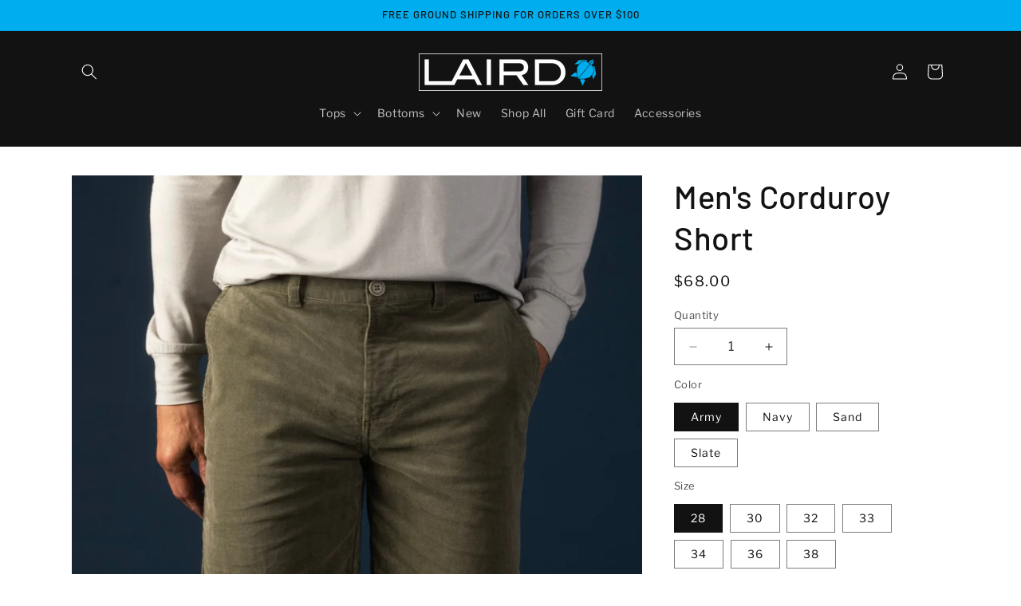

--- FILE ---
content_type: text/html; charset=utf-8
request_url: https://lairdapparel.com/products/corduroy
body_size: 63594
content:
<!doctype html>
<html class="no-js" lang="en">
  <head>
    <meta charset="utf-8">
    <meta http-equiv="X-UA-Compatible" content="IE=edge">
    <meta name="viewport" content="width=device-width,initial-scale=1">
    <meta name="theme-color" content="">
    <link rel="canonical" href="https://lairdapparel.com/products/corduroy"><link rel="icon" type="image/png" href="//lairdapparel.com/cdn/shop/files/Honu_Black.png?crop=center&height=32&v=1700694400&width=32"><link rel="preconnect" href="https://fonts.shopifycdn.com" crossorigin><title>
      Men&#39;s Corduroy Short by LAIRD |
</title>

    
      <meta name="description" content="Our Corduroy short is crafted from fine-wale ribbed corduroy with a 2-way stretch that is soft and allows for movement making it perfect for beach or out door activities.">
    

    

<meta property="og:site_name" content="LAIRD ">
<meta property="og:url" content="https://lairdapparel.com/products/corduroy">
<meta property="og:title" content="Men&#39;s Corduroy Short by LAIRD |">
<meta property="og:type" content="product">
<meta property="og:description" content="Our Corduroy short is crafted from fine-wale ribbed corduroy with a 2-way stretch that is soft and allows for movement making it perfect for beach or out door activities."><meta property="og:image" content="http://lairdapparel.com/cdn/shop/products/mens-corduroy-short-the-shoreline-232783.jpg?v=1707275526">
  <meta property="og:image:secure_url" content="https://lairdapparel.com/cdn/shop/products/mens-corduroy-short-the-shoreline-232783.jpg?v=1707275526">
  <meta property="og:image:width" content="2048">
  <meta property="og:image:height" content="2048"><meta property="og:price:amount" content="68.00">
  <meta property="og:price:currency" content="USD"><meta name="twitter:card" content="summary_large_image">
<meta name="twitter:title" content="Men&#39;s Corduroy Short by LAIRD |">
<meta name="twitter:description" content="Our Corduroy short is crafted from fine-wale ribbed corduroy with a 2-way stretch that is soft and allows for movement making it perfect for beach or out door activities.">


    <script src="//lairdapparel.com/cdn/shop/t/56/assets/constants.js?v=58251544750838685771712707534" defer="defer"></script>
    <script src="//lairdapparel.com/cdn/shop/t/56/assets/pubsub.js?v=158357773527763999511712707535" defer="defer"></script>
    <script src="//lairdapparel.com/cdn/shop/t/56/assets/global.js?v=37284204640041572741712707534" defer="defer"></script><script src="//lairdapparel.com/cdn/shop/t/56/assets/animations.js?v=88693664871331136111712707533" defer="defer"></script><script>window.performance && window.performance.mark && window.performance.mark('shopify.content_for_header.start');</script><meta name="google-site-verification" content="M4lhSpuZrbuDEYZEUTrqyMw8cVVRf-2jaKmpmzqdLAQ">
<meta name="facebook-domain-verification" content="ipdou85pxl3rb65ukzdo6aqz8n8r9e">
<meta name="facebook-domain-verification" content="ipdou85pxl3rb65ukzdo6aqz8n8r9e">
<meta name="google-site-verification" content="M4lhSpuZrbuDEYZEUTrqyMw8cVVRf-2jaKmpmzqdLAQ">
<meta id="shopify-digital-wallet" name="shopify-digital-wallet" content="/13694926905/digital_wallets/dialog">
<meta name="shopify-checkout-api-token" content="10580ba186ddf597473ee972a10082cd">
<meta id="in-context-paypal-metadata" data-shop-id="13694926905" data-venmo-supported="false" data-environment="production" data-locale="en_US" data-paypal-v4="true" data-currency="USD">
<link rel="alternate" type="application/json+oembed" href="https://lairdapparel.com/products/corduroy.oembed">
<script async="async" src="/checkouts/internal/preloads.js?locale=en-US"></script>
<link rel="preconnect" href="https://shop.app" crossorigin="anonymous">
<script async="async" src="https://shop.app/checkouts/internal/preloads.js?locale=en-US&shop_id=13694926905" crossorigin="anonymous"></script>
<script id="apple-pay-shop-capabilities" type="application/json">{"shopId":13694926905,"countryCode":"US","currencyCode":"USD","merchantCapabilities":["supports3DS"],"merchantId":"gid:\/\/shopify\/Shop\/13694926905","merchantName":"LAIRD ","requiredBillingContactFields":["postalAddress","email","phone"],"requiredShippingContactFields":["postalAddress","email","phone"],"shippingType":"shipping","supportedNetworks":["visa","masterCard","amex"],"total":{"type":"pending","label":"LAIRD ","amount":"1.00"},"shopifyPaymentsEnabled":true,"supportsSubscriptions":true}</script>
<script id="shopify-features" type="application/json">{"accessToken":"10580ba186ddf597473ee972a10082cd","betas":["rich-media-storefront-analytics"],"domain":"lairdapparel.com","predictiveSearch":true,"shopId":13694926905,"locale":"en"}</script>
<script>var Shopify = Shopify || {};
Shopify.shop = "laird-apparel.myshopify.com";
Shopify.locale = "en";
Shopify.currency = {"active":"USD","rate":"1.0"};
Shopify.country = "US";
Shopify.theme = {"name":"Updated copy of Dawn","id":135662043291,"schema_name":"Dawn","schema_version":"13.0.1","theme_store_id":887,"role":"main"};
Shopify.theme.handle = "null";
Shopify.theme.style = {"id":null,"handle":null};
Shopify.cdnHost = "lairdapparel.com/cdn";
Shopify.routes = Shopify.routes || {};
Shopify.routes.root = "/";</script>
<script type="module">!function(o){(o.Shopify=o.Shopify||{}).modules=!0}(window);</script>
<script>!function(o){function n(){var o=[];function n(){o.push(Array.prototype.slice.apply(arguments))}return n.q=o,n}var t=o.Shopify=o.Shopify||{};t.loadFeatures=n(),t.autoloadFeatures=n()}(window);</script>
<script>
  window.ShopifyPay = window.ShopifyPay || {};
  window.ShopifyPay.apiHost = "shop.app\/pay";
  window.ShopifyPay.redirectState = null;
</script>
<script id="shop-js-analytics" type="application/json">{"pageType":"product"}</script>
<script defer="defer" async type="module" src="//lairdapparel.com/cdn/shopifycloud/shop-js/modules/v2/client.init-shop-cart-sync_BT-GjEfc.en.esm.js"></script>
<script defer="defer" async type="module" src="//lairdapparel.com/cdn/shopifycloud/shop-js/modules/v2/chunk.common_D58fp_Oc.esm.js"></script>
<script defer="defer" async type="module" src="//lairdapparel.com/cdn/shopifycloud/shop-js/modules/v2/chunk.modal_xMitdFEc.esm.js"></script>
<script type="module">
  await import("//lairdapparel.com/cdn/shopifycloud/shop-js/modules/v2/client.init-shop-cart-sync_BT-GjEfc.en.esm.js");
await import("//lairdapparel.com/cdn/shopifycloud/shop-js/modules/v2/chunk.common_D58fp_Oc.esm.js");
await import("//lairdapparel.com/cdn/shopifycloud/shop-js/modules/v2/chunk.modal_xMitdFEc.esm.js");

  window.Shopify.SignInWithShop?.initShopCartSync?.({"fedCMEnabled":true,"windoidEnabled":true});

</script>
<script>
  window.Shopify = window.Shopify || {};
  if (!window.Shopify.featureAssets) window.Shopify.featureAssets = {};
  window.Shopify.featureAssets['shop-js'] = {"shop-cart-sync":["modules/v2/client.shop-cart-sync_DZOKe7Ll.en.esm.js","modules/v2/chunk.common_D58fp_Oc.esm.js","modules/v2/chunk.modal_xMitdFEc.esm.js"],"init-fed-cm":["modules/v2/client.init-fed-cm_B6oLuCjv.en.esm.js","modules/v2/chunk.common_D58fp_Oc.esm.js","modules/v2/chunk.modal_xMitdFEc.esm.js"],"shop-cash-offers":["modules/v2/client.shop-cash-offers_D2sdYoxE.en.esm.js","modules/v2/chunk.common_D58fp_Oc.esm.js","modules/v2/chunk.modal_xMitdFEc.esm.js"],"shop-login-button":["modules/v2/client.shop-login-button_QeVjl5Y3.en.esm.js","modules/v2/chunk.common_D58fp_Oc.esm.js","modules/v2/chunk.modal_xMitdFEc.esm.js"],"pay-button":["modules/v2/client.pay-button_DXTOsIq6.en.esm.js","modules/v2/chunk.common_D58fp_Oc.esm.js","modules/v2/chunk.modal_xMitdFEc.esm.js"],"shop-button":["modules/v2/client.shop-button_DQZHx9pm.en.esm.js","modules/v2/chunk.common_D58fp_Oc.esm.js","modules/v2/chunk.modal_xMitdFEc.esm.js"],"avatar":["modules/v2/client.avatar_BTnouDA3.en.esm.js"],"init-windoid":["modules/v2/client.init-windoid_CR1B-cfM.en.esm.js","modules/v2/chunk.common_D58fp_Oc.esm.js","modules/v2/chunk.modal_xMitdFEc.esm.js"],"init-shop-for-new-customer-accounts":["modules/v2/client.init-shop-for-new-customer-accounts_C_vY_xzh.en.esm.js","modules/v2/client.shop-login-button_QeVjl5Y3.en.esm.js","modules/v2/chunk.common_D58fp_Oc.esm.js","modules/v2/chunk.modal_xMitdFEc.esm.js"],"init-shop-email-lookup-coordinator":["modules/v2/client.init-shop-email-lookup-coordinator_BI7n9ZSv.en.esm.js","modules/v2/chunk.common_D58fp_Oc.esm.js","modules/v2/chunk.modal_xMitdFEc.esm.js"],"init-shop-cart-sync":["modules/v2/client.init-shop-cart-sync_BT-GjEfc.en.esm.js","modules/v2/chunk.common_D58fp_Oc.esm.js","modules/v2/chunk.modal_xMitdFEc.esm.js"],"shop-toast-manager":["modules/v2/client.shop-toast-manager_DiYdP3xc.en.esm.js","modules/v2/chunk.common_D58fp_Oc.esm.js","modules/v2/chunk.modal_xMitdFEc.esm.js"],"init-customer-accounts":["modules/v2/client.init-customer-accounts_D9ZNqS-Q.en.esm.js","modules/v2/client.shop-login-button_QeVjl5Y3.en.esm.js","modules/v2/chunk.common_D58fp_Oc.esm.js","modules/v2/chunk.modal_xMitdFEc.esm.js"],"init-customer-accounts-sign-up":["modules/v2/client.init-customer-accounts-sign-up_iGw4briv.en.esm.js","modules/v2/client.shop-login-button_QeVjl5Y3.en.esm.js","modules/v2/chunk.common_D58fp_Oc.esm.js","modules/v2/chunk.modal_xMitdFEc.esm.js"],"shop-follow-button":["modules/v2/client.shop-follow-button_CqMgW2wH.en.esm.js","modules/v2/chunk.common_D58fp_Oc.esm.js","modules/v2/chunk.modal_xMitdFEc.esm.js"],"checkout-modal":["modules/v2/client.checkout-modal_xHeaAweL.en.esm.js","modules/v2/chunk.common_D58fp_Oc.esm.js","modules/v2/chunk.modal_xMitdFEc.esm.js"],"shop-login":["modules/v2/client.shop-login_D91U-Q7h.en.esm.js","modules/v2/chunk.common_D58fp_Oc.esm.js","modules/v2/chunk.modal_xMitdFEc.esm.js"],"lead-capture":["modules/v2/client.lead-capture_BJmE1dJe.en.esm.js","modules/v2/chunk.common_D58fp_Oc.esm.js","modules/v2/chunk.modal_xMitdFEc.esm.js"],"payment-terms":["modules/v2/client.payment-terms_Ci9AEqFq.en.esm.js","modules/v2/chunk.common_D58fp_Oc.esm.js","modules/v2/chunk.modal_xMitdFEc.esm.js"]};
</script>
<script>(function() {
  var isLoaded = false;
  function asyncLoad() {
    if (isLoaded) return;
    isLoaded = true;
    var urls = ["https:\/\/rio.pwztag.com\/rio.js?shop=laird-apparel.myshopify.com"];
    for (var i = 0; i < urls.length; i++) {
      var s = document.createElement('script');
      s.type = 'text/javascript';
      s.async = true;
      s.src = urls[i];
      var x = document.getElementsByTagName('script')[0];
      x.parentNode.insertBefore(s, x);
    }
  };
  if(window.attachEvent) {
    window.attachEvent('onload', asyncLoad);
  } else {
    window.addEventListener('load', asyncLoad, false);
  }
})();</script>
<script id="__st">var __st={"a":13694926905,"offset":-28800,"reqid":"9df91778-3511-464a-882a-075f2d5bfc90-1769068331","pageurl":"lairdapparel.com\/products\/corduroy","u":"bf2a194e404b","p":"product","rtyp":"product","rid":7161529729179};</script>
<script>window.ShopifyPaypalV4VisibilityTracking = true;</script>
<script id="captcha-bootstrap">!function(){'use strict';const t='contact',e='account',n='new_comment',o=[[t,t],['blogs',n],['comments',n],[t,'customer']],c=[[e,'customer_login'],[e,'guest_login'],[e,'recover_customer_password'],[e,'create_customer']],r=t=>t.map((([t,e])=>`form[action*='/${t}']:not([data-nocaptcha='true']) input[name='form_type'][value='${e}']`)).join(','),a=t=>()=>t?[...document.querySelectorAll(t)].map((t=>t.form)):[];function s(){const t=[...o],e=r(t);return a(e)}const i='password',u='form_key',d=['recaptcha-v3-token','g-recaptcha-response','h-captcha-response',i],f=()=>{try{return window.sessionStorage}catch{return}},m='__shopify_v',_=t=>t.elements[u];function p(t,e,n=!1){try{const o=window.sessionStorage,c=JSON.parse(o.getItem(e)),{data:r}=function(t){const{data:e,action:n}=t;return t[m]||n?{data:e,action:n}:{data:t,action:n}}(c);for(const[e,n]of Object.entries(r))t.elements[e]&&(t.elements[e].value=n);n&&o.removeItem(e)}catch(o){console.error('form repopulation failed',{error:o})}}const l='form_type',E='cptcha';function T(t){t.dataset[E]=!0}const w=window,h=w.document,L='Shopify',v='ce_forms',y='captcha';let A=!1;((t,e)=>{const n=(g='f06e6c50-85a8-45c8-87d0-21a2b65856fe',I='https://cdn.shopify.com/shopifycloud/storefront-forms-hcaptcha/ce_storefront_forms_captcha_hcaptcha.v1.5.2.iife.js',D={infoText:'Protected by hCaptcha',privacyText:'Privacy',termsText:'Terms'},(t,e,n)=>{const o=w[L][v],c=o.bindForm;if(c)return c(t,g,e,D).then(n);var r;o.q.push([[t,g,e,D],n]),r=I,A||(h.body.append(Object.assign(h.createElement('script'),{id:'captcha-provider',async:!0,src:r})),A=!0)});var g,I,D;w[L]=w[L]||{},w[L][v]=w[L][v]||{},w[L][v].q=[],w[L][y]=w[L][y]||{},w[L][y].protect=function(t,e){n(t,void 0,e),T(t)},Object.freeze(w[L][y]),function(t,e,n,w,h,L){const[v,y,A,g]=function(t,e,n){const i=e?o:[],u=t?c:[],d=[...i,...u],f=r(d),m=r(i),_=r(d.filter((([t,e])=>n.includes(e))));return[a(f),a(m),a(_),s()]}(w,h,L),I=t=>{const e=t.target;return e instanceof HTMLFormElement?e:e&&e.form},D=t=>v().includes(t);t.addEventListener('submit',(t=>{const e=I(t);if(!e)return;const n=D(e)&&!e.dataset.hcaptchaBound&&!e.dataset.recaptchaBound,o=_(e),c=g().includes(e)&&(!o||!o.value);(n||c)&&t.preventDefault(),c&&!n&&(function(t){try{if(!f())return;!function(t){const e=f();if(!e)return;const n=_(t);if(!n)return;const o=n.value;o&&e.removeItem(o)}(t);const e=Array.from(Array(32),(()=>Math.random().toString(36)[2])).join('');!function(t,e){_(t)||t.append(Object.assign(document.createElement('input'),{type:'hidden',name:u})),t.elements[u].value=e}(t,e),function(t,e){const n=f();if(!n)return;const o=[...t.querySelectorAll(`input[type='${i}']`)].map((({name:t})=>t)),c=[...d,...o],r={};for(const[a,s]of new FormData(t).entries())c.includes(a)||(r[a]=s);n.setItem(e,JSON.stringify({[m]:1,action:t.action,data:r}))}(t,e)}catch(e){console.error('failed to persist form',e)}}(e),e.submit())}));const S=(t,e)=>{t&&!t.dataset[E]&&(n(t,e.some((e=>e===t))),T(t))};for(const o of['focusin','change'])t.addEventListener(o,(t=>{const e=I(t);D(e)&&S(e,y())}));const B=e.get('form_key'),M=e.get(l),P=B&&M;t.addEventListener('DOMContentLoaded',(()=>{const t=y();if(P)for(const e of t)e.elements[l].value===M&&p(e,B);[...new Set([...A(),...v().filter((t=>'true'===t.dataset.shopifyCaptcha))])].forEach((e=>S(e,t)))}))}(h,new URLSearchParams(w.location.search),n,t,e,['guest_login'])})(!0,!0)}();</script>
<script integrity="sha256-4kQ18oKyAcykRKYeNunJcIwy7WH5gtpwJnB7kiuLZ1E=" data-source-attribution="shopify.loadfeatures" defer="defer" src="//lairdapparel.com/cdn/shopifycloud/storefront/assets/storefront/load_feature-a0a9edcb.js" crossorigin="anonymous"></script>
<script crossorigin="anonymous" defer="defer" src="//lairdapparel.com/cdn/shopifycloud/storefront/assets/shopify_pay/storefront-65b4c6d7.js?v=20250812"></script>
<script data-source-attribution="shopify.dynamic_checkout.dynamic.init">var Shopify=Shopify||{};Shopify.PaymentButton=Shopify.PaymentButton||{isStorefrontPortableWallets:!0,init:function(){window.Shopify.PaymentButton.init=function(){};var t=document.createElement("script");t.src="https://lairdapparel.com/cdn/shopifycloud/portable-wallets/latest/portable-wallets.en.js",t.type="module",document.head.appendChild(t)}};
</script>
<script data-source-attribution="shopify.dynamic_checkout.buyer_consent">
  function portableWalletsHideBuyerConsent(e){var t=document.getElementById("shopify-buyer-consent"),n=document.getElementById("shopify-subscription-policy-button");t&&n&&(t.classList.add("hidden"),t.setAttribute("aria-hidden","true"),n.removeEventListener("click",e))}function portableWalletsShowBuyerConsent(e){var t=document.getElementById("shopify-buyer-consent"),n=document.getElementById("shopify-subscription-policy-button");t&&n&&(t.classList.remove("hidden"),t.removeAttribute("aria-hidden"),n.addEventListener("click",e))}window.Shopify?.PaymentButton&&(window.Shopify.PaymentButton.hideBuyerConsent=portableWalletsHideBuyerConsent,window.Shopify.PaymentButton.showBuyerConsent=portableWalletsShowBuyerConsent);
</script>
<script data-source-attribution="shopify.dynamic_checkout.cart.bootstrap">document.addEventListener("DOMContentLoaded",(function(){function t(){return document.querySelector("shopify-accelerated-checkout-cart, shopify-accelerated-checkout")}if(t())Shopify.PaymentButton.init();else{new MutationObserver((function(e,n){t()&&(Shopify.PaymentButton.init(),n.disconnect())})).observe(document.body,{childList:!0,subtree:!0})}}));
</script>
<link id="shopify-accelerated-checkout-styles" rel="stylesheet" media="screen" href="https://lairdapparel.com/cdn/shopifycloud/portable-wallets/latest/accelerated-checkout-backwards-compat.css" crossorigin="anonymous">
<style id="shopify-accelerated-checkout-cart">
        #shopify-buyer-consent {
  margin-top: 1em;
  display: inline-block;
  width: 100%;
}

#shopify-buyer-consent.hidden {
  display: none;
}

#shopify-subscription-policy-button {
  background: none;
  border: none;
  padding: 0;
  text-decoration: underline;
  font-size: inherit;
  cursor: pointer;
}

#shopify-subscription-policy-button::before {
  box-shadow: none;
}

      </style>
<script id="sections-script" data-sections="header" defer="defer" src="//lairdapparel.com/cdn/shop/t/56/compiled_assets/scripts.js?v=8492"></script>
<script>window.performance && window.performance.mark && window.performance.mark('shopify.content_for_header.end');</script>


    <style data-shopify>
      @font-face {
  font-family: "Libre Franklin";
  font-weight: 400;
  font-style: normal;
  font-display: swap;
  src: url("//lairdapparel.com/cdn/fonts/libre_franklin/librefranklin_n4.a9b0508e1ffb743a0fd6d0614768959c54a27d86.woff2") format("woff2"),
       url("//lairdapparel.com/cdn/fonts/libre_franklin/librefranklin_n4.948f6f27caf8552b1a9560176e3f14eeb2c6f202.woff") format("woff");
}

      @font-face {
  font-family: "Libre Franklin";
  font-weight: 700;
  font-style: normal;
  font-display: swap;
  src: url("//lairdapparel.com/cdn/fonts/libre_franklin/librefranklin_n7.6739620624550b8695d0cc23f92ffd46eb51c7a3.woff2") format("woff2"),
       url("//lairdapparel.com/cdn/fonts/libre_franklin/librefranklin_n7.7cebc205621b23b061b803310af0ad39921ae57d.woff") format("woff");
}

      @font-face {
  font-family: "Libre Franklin";
  font-weight: 400;
  font-style: italic;
  font-display: swap;
  src: url("//lairdapparel.com/cdn/fonts/libre_franklin/librefranklin_i4.5cee60cade760b32c7b489f9d561e97341909d7c.woff2") format("woff2"),
       url("//lairdapparel.com/cdn/fonts/libre_franklin/librefranklin_i4.2f9ee939c2cc82522dfb62e1a084861f9beeb411.woff") format("woff");
}

      @font-face {
  font-family: "Libre Franklin";
  font-weight: 700;
  font-style: italic;
  font-display: swap;
  src: url("//lairdapparel.com/cdn/fonts/libre_franklin/librefranklin_i7.5cd0952dea701f27d5d0eb294c01347335232ef2.woff2") format("woff2"),
       url("//lairdapparel.com/cdn/fonts/libre_franklin/librefranklin_i7.41af936a1cd17668e4e060c6e0ad838ccf133ddd.woff") format("woff");
}

      @font-face {
  font-family: Barlow;
  font-weight: 500;
  font-style: normal;
  font-display: swap;
  src: url("//lairdapparel.com/cdn/fonts/barlow/barlow_n5.a193a1990790eba0cc5cca569d23799830e90f07.woff2") format("woff2"),
       url("//lairdapparel.com/cdn/fonts/barlow/barlow_n5.ae31c82169b1dc0715609b8cc6a610b917808358.woff") format("woff");
}


      
        :root,
        .color-background-1 {
          --color-background: 255,255,255;
        
          --gradient-background: #ffffff;
        

        

        --color-foreground: 18,18,18;
        --color-background-contrast: 191,191,191;
        --color-shadow: 18,18,18;
        --color-button: 18,18,18;
        --color-button-text: 255,255,255;
        --color-secondary-button: 255,255,255;
        --color-secondary-button-text: 18,18,18;
        --color-link: 18,18,18;
        --color-badge-foreground: 18,18,18;
        --color-badge-background: 255,255,255;
        --color-badge-border: 18,18,18;
        --payment-terms-background-color: rgb(255 255 255);
      }
      
        
        .color-background-2 {
          --color-background: 243,243,243;
        
          --gradient-background: #f3f3f3;
        

        

        --color-foreground: 18,18,18;
        --color-background-contrast: 179,179,179;
        --color-shadow: 18,18,18;
        --color-button: 18,18,18;
        --color-button-text: 243,243,243;
        --color-secondary-button: 243,243,243;
        --color-secondary-button-text: 18,18,18;
        --color-link: 18,18,18;
        --color-badge-foreground: 18,18,18;
        --color-badge-background: 243,243,243;
        --color-badge-border: 18,18,18;
        --payment-terms-background-color: rgb(243 243 243);
      }
      
        
        .color-inverse {
          --color-background: 36,40,51;
        
          --gradient-background: #242833;
        

        

        --color-foreground: 255,255,255;
        --color-background-contrast: 47,52,66;
        --color-shadow: 18,18,18;
        --color-button: 255,255,255;
        --color-button-text: 0,0,0;
        --color-secondary-button: 36,40,51;
        --color-secondary-button-text: 255,255,255;
        --color-link: 255,255,255;
        --color-badge-foreground: 255,255,255;
        --color-badge-background: 36,40,51;
        --color-badge-border: 255,255,255;
        --payment-terms-background-color: rgb(36 40 51);
      }
      
        
        .color-accent-1 {
          --color-background: 18,18,18;
        
          --gradient-background: #121212;
        

        

        --color-foreground: 255,255,255;
        --color-background-contrast: 146,146,146;
        --color-shadow: 18,18,18;
        --color-button: 255,255,255;
        --color-button-text: 18,18,18;
        --color-secondary-button: 18,18,18;
        --color-secondary-button-text: 255,255,255;
        --color-link: 255,255,255;
        --color-badge-foreground: 255,255,255;
        --color-badge-background: 18,18,18;
        --color-badge-border: 255,255,255;
        --payment-terms-background-color: rgb(18 18 18);
      }
      
        
        .color-accent-2 {
          --color-background: 51,79,180;
        
          --gradient-background: #334fb4;
        

        

        --color-foreground: 255,255,255;
        --color-background-contrast: 23,35,81;
        --color-shadow: 18,18,18;
        --color-button: 255,255,255;
        --color-button-text: 51,79,180;
        --color-secondary-button: 51,79,180;
        --color-secondary-button-text: 255,255,255;
        --color-link: 255,255,255;
        --color-badge-foreground: 255,255,255;
        --color-badge-background: 51,79,180;
        --color-badge-border: 255,255,255;
        --payment-terms-background-color: rgb(51 79 180);
      }
      
        
        .color-scheme-30aa6071-85f5-419d-83a6-0427dd6af9d3 {
          --color-background: 0,173,238;
        
          --gradient-background: #00adee;
        

        

        --color-foreground: 18,18,18;
        --color-background-contrast: 0,80,110;
        --color-shadow: 18,18,18;
        --color-button: 0,173,238;
        --color-button-text: 255,255,255;
        --color-secondary-button: 0,173,238;
        --color-secondary-button-text: 18,18,18;
        --color-link: 18,18,18;
        --color-badge-foreground: 18,18,18;
        --color-badge-background: 0,173,238;
        --color-badge-border: 18,18,18;
        --payment-terms-background-color: rgb(0 173 238);
      }
      

      body, .color-background-1, .color-background-2, .color-inverse, .color-accent-1, .color-accent-2, .color-scheme-30aa6071-85f5-419d-83a6-0427dd6af9d3 {
        color: rgba(var(--color-foreground), 0.75);
        background-color: rgb(var(--color-background));
      }

      :root {
        --font-body-family: "Libre Franklin", sans-serif;
        --font-body-style: normal;
        --font-body-weight: 400;
        --font-body-weight-bold: 700;

        --font-heading-family: Barlow, sans-serif;
        --font-heading-style: normal;
        --font-heading-weight: 500;

        --font-body-scale: 1.0;
        --font-heading-scale: 1.0;

        --media-padding: px;
        --media-border-opacity: 0.05;
        --media-border-width: 1px;
        --media-radius: 0px;
        --media-shadow-opacity: 0.0;
        --media-shadow-horizontal-offset: 0px;
        --media-shadow-vertical-offset: 4px;
        --media-shadow-blur-radius: 5px;
        --media-shadow-visible: 0;

        --page-width: 120rem;
        --page-width-margin: 0rem;

        --product-card-image-padding: 0.0rem;
        --product-card-corner-radius: 0.0rem;
        --product-card-text-alignment: left;
        --product-card-border-width: 0.0rem;
        --product-card-border-opacity: 0.1;
        --product-card-shadow-opacity: 0.0;
        --product-card-shadow-visible: 0;
        --product-card-shadow-horizontal-offset: 0.0rem;
        --product-card-shadow-vertical-offset: 0.4rem;
        --product-card-shadow-blur-radius: 0.5rem;

        --collection-card-image-padding: 0.0rem;
        --collection-card-corner-radius: 0.0rem;
        --collection-card-text-alignment: left;
        --collection-card-border-width: 0.0rem;
        --collection-card-border-opacity: 0.1;
        --collection-card-shadow-opacity: 0.0;
        --collection-card-shadow-visible: 0;
        --collection-card-shadow-horizontal-offset: 0.0rem;
        --collection-card-shadow-vertical-offset: 0.4rem;
        --collection-card-shadow-blur-radius: 0.5rem;

        --blog-card-image-padding: 0.0rem;
        --blog-card-corner-radius: 0.0rem;
        --blog-card-text-alignment: left;
        --blog-card-border-width: 0.0rem;
        --blog-card-border-opacity: 0.1;
        --blog-card-shadow-opacity: 0.0;
        --blog-card-shadow-visible: 0;
        --blog-card-shadow-horizontal-offset: 0.0rem;
        --blog-card-shadow-vertical-offset: 0.4rem;
        --blog-card-shadow-blur-radius: 0.5rem;

        --badge-corner-radius: 4.0rem;

        --popup-border-width: 1px;
        --popup-border-opacity: 0.1;
        --popup-corner-radius: 0px;
        --popup-shadow-opacity: 0.05;
        --popup-shadow-horizontal-offset: 0px;
        --popup-shadow-vertical-offset: 4px;
        --popup-shadow-blur-radius: 5px;

        --drawer-border-width: 1px;
        --drawer-border-opacity: 0.1;
        --drawer-shadow-opacity: 0.0;
        --drawer-shadow-horizontal-offset: 0px;
        --drawer-shadow-vertical-offset: 4px;
        --drawer-shadow-blur-radius: 5px;

        --spacing-sections-desktop: 0px;
        --spacing-sections-mobile: 0px;

        --grid-desktop-vertical-spacing: 8px;
        --grid-desktop-horizontal-spacing: 8px;
        --grid-mobile-vertical-spacing: 4px;
        --grid-mobile-horizontal-spacing: 4px;

        --text-boxes-border-opacity: 0.1;
        --text-boxes-border-width: 0px;
        --text-boxes-radius: 0px;
        --text-boxes-shadow-opacity: 0.0;
        --text-boxes-shadow-visible: 0;
        --text-boxes-shadow-horizontal-offset: 0px;
        --text-boxes-shadow-vertical-offset: 4px;
        --text-boxes-shadow-blur-radius: 5px;

        --buttons-radius: 0px;
        --buttons-radius-outset: 0px;
        --buttons-border-width: 1px;
        --buttons-border-opacity: 1.0;
        --buttons-shadow-opacity: 0.0;
        --buttons-shadow-visible: 0;
        --buttons-shadow-horizontal-offset: 0px;
        --buttons-shadow-vertical-offset: 4px;
        --buttons-shadow-blur-radius: 5px;
        --buttons-border-offset: 0px;

        --inputs-radius: 0px;
        --inputs-border-width: 1px;
        --inputs-border-opacity: 0.55;
        --inputs-shadow-opacity: 0.0;
        --inputs-shadow-horizontal-offset: 0px;
        --inputs-margin-offset: 0px;
        --inputs-shadow-vertical-offset: 4px;
        --inputs-shadow-blur-radius: 5px;
        --inputs-radius-outset: 0px;

        --variant-pills-radius: 0px;
        --variant-pills-border-width: 1px;
        --variant-pills-border-opacity: 0.55;
        --variant-pills-shadow-opacity: 0.0;
        --variant-pills-shadow-horizontal-offset: 0px;
        --variant-pills-shadow-vertical-offset: 4px;
        --variant-pills-shadow-blur-radius: 5px;
      }

      *,
      *::before,
      *::after {
        box-sizing: inherit;
      }

      html {
        box-sizing: border-box;
        font-size: calc(var(--font-body-scale) * 62.5%);
        height: 100%;
      }

      body {
        display: grid;
        grid-template-rows: auto auto 1fr auto;
        grid-template-columns: 100%;
        min-height: 100%;
        margin: 0;
        font-size: 1.5rem;
        letter-spacing: 0.06rem;
        line-height: calc(1 + 0.8 / var(--font-body-scale));
        font-family: var(--font-body-family);
        font-style: var(--font-body-style);
        font-weight: var(--font-body-weight);
      }

      @media screen and (min-width: 750px) {
        body {
          font-size: 1.6rem;
        }
      }
    </style>

    <link href="//lairdapparel.com/cdn/shop/t/56/assets/base.css?v=93405971894151239851712707533" rel="stylesheet" type="text/css" media="all" />
<link rel="preload" as="font" href="//lairdapparel.com/cdn/fonts/libre_franklin/librefranklin_n4.a9b0508e1ffb743a0fd6d0614768959c54a27d86.woff2" type="font/woff2" crossorigin><link rel="preload" as="font" href="//lairdapparel.com/cdn/fonts/barlow/barlow_n5.a193a1990790eba0cc5cca569d23799830e90f07.woff2" type="font/woff2" crossorigin><link href="//lairdapparel.com/cdn/shop/t/56/assets/component-localization-form.css?v=124545717069420038221712707534" rel="stylesheet" type="text/css" media="all" />
      <script src="//lairdapparel.com/cdn/shop/t/56/assets/localization-form.js?v=169565320306168926741712707534" defer="defer"></script><link
        rel="stylesheet"
        href="//lairdapparel.com/cdn/shop/t/56/assets/component-predictive-search.css?v=118923337488134913561712707534"
        media="print"
        onload="this.media='all'"
      ><script>
      document.documentElement.className = document.documentElement.className.replace('no-js', 'js');
      if (Shopify.designMode) {
        document.documentElement.classList.add('shopify-design-mode');
      }
    </script>
  <!-- BEGIN app block: shopify://apps/variant-image-wizard-swatch/blocks/app-embed/66205c03-f474-4e2c-b275-0a2806eeac16 -->

<script>
  if (typeof __productWizRio !== 'undefined') {
    throw new Error('Rio code has already been instantiated!');
  }
  var __productWizRioProduct = {"id":7161529729179,"title":"Men's Corduroy Short","handle":"corduroy","description":"\u003cp\u003e\u003cspan style=\"font-weight: 400;\"\u003eIntroducing the Corduroy Shoreline short – a blend of durability and comfort tailored for every occasion. Crafted from fine-wale corduroy with a 2-way stretch, these shorts offer a classic yet versatile style. Drawing inspiration from the timeless 80s post-surf short, they bring a touch of nostalgia without the noisy walk.  Complete your look by pairing them with our Quattro or Harbour tops.\u003c\/span\u003e\u003c\/p\u003e","published_at":"2021-12-20T14:55:29-08:00","created_at":"2021-10-13T11:31:03-07:00","vendor":"Laird Apparel","type":"SHORTS","tags":[],"price":6800,"price_min":6800,"price_max":6800,"available":true,"price_varies":false,"compare_at_price":6800,"compare_at_price_min":6800,"compare_at_price_max":6800,"compare_at_price_varies":false,"variants":[{"id":42886867648667,"title":"Army \/ 28","option1":"Army","option2":"28","option3":null,"sku":"MST0003-AR-28","requires_shipping":true,"taxable":true,"featured_image":{"id":36127510691995,"product_id":7161529729179,"position":13,"created_at":"2023-12-27T17:33:36-08:00","updated_at":"2024-02-06T19:12:06-08:00","alt":"Men's Corduroy Short (the SHORELINE) - LAIRD","width":2048,"height":2048,"src":"\/\/lairdapparel.com\/cdn\/shop\/products\/mens-corduroy-short-the-shoreline-619126.jpg?v=1707275526","variant_ids":[41370551615643,41370551746715,41370551877787,41370552008859,41370552205467,42886867648667,42886867681435]},"available":true,"name":"Men's Corduroy Short - Army \/ 28","public_title":"Army \/ 28","options":["Army","28"],"price":6800,"weight":181,"compare_at_price":6800,"inventory_management":"shopify","barcode":"810115661238","featured_media":{"alt":"Men's Corduroy Short (the SHORELINE) - LAIRD","id":28629138899099,"position":13,"preview_image":{"aspect_ratio":1.0,"height":2048,"width":2048,"src":"\/\/lairdapparel.com\/cdn\/shop\/products\/mens-corduroy-short-the-shoreline-619126.jpg?v=1707275526"}},"requires_selling_plan":false,"selling_plan_allocations":[]},{"id":41370551615643,"title":"Army \/ 30","option1":"Army","option2":"30","option3":null,"sku":"MST0003-AR-30","requires_shipping":true,"taxable":true,"featured_image":{"id":36127510691995,"product_id":7161529729179,"position":13,"created_at":"2023-12-27T17:33:36-08:00","updated_at":"2024-02-06T19:12:06-08:00","alt":"Men's Corduroy Short (the SHORELINE) - LAIRD","width":2048,"height":2048,"src":"\/\/lairdapparel.com\/cdn\/shop\/products\/mens-corduroy-short-the-shoreline-619126.jpg?v=1707275526","variant_ids":[41370551615643,41370551746715,41370551877787,41370552008859,41370552205467,42886867648667,42886867681435]},"available":true,"name":"Men's Corduroy Short - Army \/ 30","public_title":"Army \/ 30","options":["Army","30"],"price":6800,"weight":181,"compare_at_price":6800,"inventory_management":"shopify","barcode":"810115661221","featured_media":{"alt":"Men's Corduroy Short (the SHORELINE) - LAIRD","id":28629138899099,"position":13,"preview_image":{"aspect_ratio":1.0,"height":2048,"width":2048,"src":"\/\/lairdapparel.com\/cdn\/shop\/products\/mens-corduroy-short-the-shoreline-619126.jpg?v=1707275526"}},"requires_selling_plan":false,"selling_plan_allocations":[]},{"id":41370551746715,"title":"Army \/ 32","option1":"Army","option2":"32","option3":null,"sku":"MST0003-AR-32","requires_shipping":true,"taxable":true,"featured_image":{"id":36127510691995,"product_id":7161529729179,"position":13,"created_at":"2023-12-27T17:33:36-08:00","updated_at":"2024-02-06T19:12:06-08:00","alt":"Men's Corduroy Short (the SHORELINE) - LAIRD","width":2048,"height":2048,"src":"\/\/lairdapparel.com\/cdn\/shop\/products\/mens-corduroy-short-the-shoreline-619126.jpg?v=1707275526","variant_ids":[41370551615643,41370551746715,41370551877787,41370552008859,41370552205467,42886867648667,42886867681435]},"available":true,"name":"Men's Corduroy Short - Army \/ 32","public_title":"Army \/ 32","options":["Army","32"],"price":6800,"weight":181,"compare_at_price":6800,"inventory_management":"shopify","barcode":"810115661214","featured_media":{"alt":"Men's Corduroy Short (the SHORELINE) - LAIRD","id":28629138899099,"position":13,"preview_image":{"aspect_ratio":1.0,"height":2048,"width":2048,"src":"\/\/lairdapparel.com\/cdn\/shop\/products\/mens-corduroy-short-the-shoreline-619126.jpg?v=1707275526"}},"requires_selling_plan":false,"selling_plan_allocations":[]},{"id":41370551877787,"title":"Army \/ 33","option1":"Army","option2":"33","option3":null,"sku":"MST0003-AR-33","requires_shipping":true,"taxable":true,"featured_image":{"id":36127510691995,"product_id":7161529729179,"position":13,"created_at":"2023-12-27T17:33:36-08:00","updated_at":"2024-02-06T19:12:06-08:00","alt":"Men's Corduroy Short (the SHORELINE) - LAIRD","width":2048,"height":2048,"src":"\/\/lairdapparel.com\/cdn\/shop\/products\/mens-corduroy-short-the-shoreline-619126.jpg?v=1707275526","variant_ids":[41370551615643,41370551746715,41370551877787,41370552008859,41370552205467,42886867648667,42886867681435]},"available":true,"name":"Men's Corduroy Short - Army \/ 33","public_title":"Army \/ 33","options":["Army","33"],"price":6800,"weight":181,"compare_at_price":6800,"inventory_management":"shopify","barcode":"810115661207","featured_media":{"alt":"Men's Corduroy Short (the SHORELINE) - LAIRD","id":28629138899099,"position":13,"preview_image":{"aspect_ratio":1.0,"height":2048,"width":2048,"src":"\/\/lairdapparel.com\/cdn\/shop\/products\/mens-corduroy-short-the-shoreline-619126.jpg?v=1707275526"}},"requires_selling_plan":false,"selling_plan_allocations":[]},{"id":41370552008859,"title":"Army \/ 34","option1":"Army","option2":"34","option3":null,"sku":"MST0003-AR-34","requires_shipping":true,"taxable":true,"featured_image":{"id":36127510691995,"product_id":7161529729179,"position":13,"created_at":"2023-12-27T17:33:36-08:00","updated_at":"2024-02-06T19:12:06-08:00","alt":"Men's Corduroy Short (the SHORELINE) - LAIRD","width":2048,"height":2048,"src":"\/\/lairdapparel.com\/cdn\/shop\/products\/mens-corduroy-short-the-shoreline-619126.jpg?v=1707275526","variant_ids":[41370551615643,41370551746715,41370551877787,41370552008859,41370552205467,42886867648667,42886867681435]},"available":true,"name":"Men's Corduroy Short - Army \/ 34","public_title":"Army \/ 34","options":["Army","34"],"price":6800,"weight":181,"compare_at_price":6800,"inventory_management":"shopify","barcode":"810115661191","featured_media":{"alt":"Men's Corduroy Short (the SHORELINE) - LAIRD","id":28629138899099,"position":13,"preview_image":{"aspect_ratio":1.0,"height":2048,"width":2048,"src":"\/\/lairdapparel.com\/cdn\/shop\/products\/mens-corduroy-short-the-shoreline-619126.jpg?v=1707275526"}},"requires_selling_plan":false,"selling_plan_allocations":[]},{"id":41370552205467,"title":"Army \/ 36","option1":"Army","option2":"36","option3":null,"sku":"MST0003-AR-36","requires_shipping":true,"taxable":true,"featured_image":{"id":36127510691995,"product_id":7161529729179,"position":13,"created_at":"2023-12-27T17:33:36-08:00","updated_at":"2024-02-06T19:12:06-08:00","alt":"Men's Corduroy Short (the SHORELINE) - LAIRD","width":2048,"height":2048,"src":"\/\/lairdapparel.com\/cdn\/shop\/products\/mens-corduroy-short-the-shoreline-619126.jpg?v=1707275526","variant_ids":[41370551615643,41370551746715,41370551877787,41370552008859,41370552205467,42886867648667,42886867681435]},"available":true,"name":"Men's Corduroy Short - Army \/ 36","public_title":"Army \/ 36","options":["Army","36"],"price":6800,"weight":181,"compare_at_price":6800,"inventory_management":"shopify","barcode":"810115661184","featured_media":{"alt":"Men's Corduroy Short (the SHORELINE) - LAIRD","id":28629138899099,"position":13,"preview_image":{"aspect_ratio":1.0,"height":2048,"width":2048,"src":"\/\/lairdapparel.com\/cdn\/shop\/products\/mens-corduroy-short-the-shoreline-619126.jpg?v=1707275526"}},"requires_selling_plan":false,"selling_plan_allocations":[]},{"id":42886867681435,"title":"Army \/ 38","option1":"Army","option2":"38","option3":null,"sku":"MST0003-AR-38","requires_shipping":true,"taxable":true,"featured_image":{"id":36127510691995,"product_id":7161529729179,"position":13,"created_at":"2023-12-27T17:33:36-08:00","updated_at":"2024-02-06T19:12:06-08:00","alt":"Men's Corduroy Short (the SHORELINE) - LAIRD","width":2048,"height":2048,"src":"\/\/lairdapparel.com\/cdn\/shop\/products\/mens-corduroy-short-the-shoreline-619126.jpg?v=1707275526","variant_ids":[41370551615643,41370551746715,41370551877787,41370552008859,41370552205467,42886867648667,42886867681435]},"available":true,"name":"Men's Corduroy Short - Army \/ 38","public_title":"Army \/ 38","options":["Army","38"],"price":6800,"weight":181,"compare_at_price":6800,"inventory_management":"shopify","barcode":"810115661177","featured_media":{"alt":"Men's Corduroy Short (the SHORELINE) - LAIRD","id":28629138899099,"position":13,"preview_image":{"aspect_ratio":1.0,"height":2048,"width":2048,"src":"\/\/lairdapparel.com\/cdn\/shop\/products\/mens-corduroy-short-the-shoreline-619126.jpg?v=1707275526"}},"requires_selling_plan":false,"selling_plan_allocations":[]},{"id":42886867583131,"title":"Navy \/ 28","option1":"Navy","option2":"28","option3":null,"sku":"MST0003-NA-28","requires_shipping":true,"taxable":true,"featured_image":{"id":36127510462619,"product_id":7161529729179,"position":8,"created_at":"2023-12-27T17:33:36-08:00","updated_at":"2024-02-06T19:12:06-08:00","alt":"Men's Corduroy Short (the SHORELINE) - LAIRD","width":2048,"height":2048,"src":"\/\/lairdapparel.com\/cdn\/shop\/products\/mens-corduroy-short-the-shoreline-204005.jpg?v=1707275526","variant_ids":[41370551582875,41370551713947,41370551845019,41370551976091,41370552139931,42886867583131,42886867615899]},"available":true,"name":"Men's Corduroy Short - Navy \/ 28","public_title":"Navy \/ 28","options":["Navy","28"],"price":6800,"weight":181,"compare_at_price":6800,"inventory_management":"shopify","barcode":"810115661306","featured_media":{"alt":"Men's Corduroy Short (the SHORELINE) - LAIRD","id":28629138669723,"position":8,"preview_image":{"aspect_ratio":1.0,"height":2048,"width":2048,"src":"\/\/lairdapparel.com\/cdn\/shop\/products\/mens-corduroy-short-the-shoreline-204005.jpg?v=1707275526"}},"requires_selling_plan":false,"selling_plan_allocations":[]},{"id":41370551582875,"title":"Navy \/ 30","option1":"Navy","option2":"30","option3":null,"sku":"MST0003-NA-30","requires_shipping":true,"taxable":true,"featured_image":{"id":36127510462619,"product_id":7161529729179,"position":8,"created_at":"2023-12-27T17:33:36-08:00","updated_at":"2024-02-06T19:12:06-08:00","alt":"Men's Corduroy Short (the SHORELINE) - LAIRD","width":2048,"height":2048,"src":"\/\/lairdapparel.com\/cdn\/shop\/products\/mens-corduroy-short-the-shoreline-204005.jpg?v=1707275526","variant_ids":[41370551582875,41370551713947,41370551845019,41370551976091,41370552139931,42886867583131,42886867615899]},"available":true,"name":"Men's Corduroy Short - Navy \/ 30","public_title":"Navy \/ 30","options":["Navy","30"],"price":6800,"weight":181,"compare_at_price":6800,"inventory_management":"shopify","barcode":"810115661290","featured_media":{"alt":"Men's Corduroy Short (the SHORELINE) - LAIRD","id":28629138669723,"position":8,"preview_image":{"aspect_ratio":1.0,"height":2048,"width":2048,"src":"\/\/lairdapparel.com\/cdn\/shop\/products\/mens-corduroy-short-the-shoreline-204005.jpg?v=1707275526"}},"requires_selling_plan":false,"selling_plan_allocations":[]},{"id":41370551713947,"title":"Navy \/ 32","option1":"Navy","option2":"32","option3":null,"sku":"MST0003-NA-32","requires_shipping":true,"taxable":true,"featured_image":{"id":36127510462619,"product_id":7161529729179,"position":8,"created_at":"2023-12-27T17:33:36-08:00","updated_at":"2024-02-06T19:12:06-08:00","alt":"Men's Corduroy Short (the SHORELINE) - LAIRD","width":2048,"height":2048,"src":"\/\/lairdapparel.com\/cdn\/shop\/products\/mens-corduroy-short-the-shoreline-204005.jpg?v=1707275526","variant_ids":[41370551582875,41370551713947,41370551845019,41370551976091,41370552139931,42886867583131,42886867615899]},"available":true,"name":"Men's Corduroy Short - Navy \/ 32","public_title":"Navy \/ 32","options":["Navy","32"],"price":6800,"weight":181,"compare_at_price":6800,"inventory_management":"shopify","barcode":"810115661283","featured_media":{"alt":"Men's Corduroy Short (the SHORELINE) - LAIRD","id":28629138669723,"position":8,"preview_image":{"aspect_ratio":1.0,"height":2048,"width":2048,"src":"\/\/lairdapparel.com\/cdn\/shop\/products\/mens-corduroy-short-the-shoreline-204005.jpg?v=1707275526"}},"requires_selling_plan":false,"selling_plan_allocations":[]},{"id":41370551845019,"title":"Navy \/ 33","option1":"Navy","option2":"33","option3":null,"sku":"MST0003-NA-33","requires_shipping":true,"taxable":true,"featured_image":{"id":36127510462619,"product_id":7161529729179,"position":8,"created_at":"2023-12-27T17:33:36-08:00","updated_at":"2024-02-06T19:12:06-08:00","alt":"Men's Corduroy Short (the SHORELINE) - LAIRD","width":2048,"height":2048,"src":"\/\/lairdapparel.com\/cdn\/shop\/products\/mens-corduroy-short-the-shoreline-204005.jpg?v=1707275526","variant_ids":[41370551582875,41370551713947,41370551845019,41370551976091,41370552139931,42886867583131,42886867615899]},"available":true,"name":"Men's Corduroy Short - Navy \/ 33","public_title":"Navy \/ 33","options":["Navy","33"],"price":6800,"weight":181,"compare_at_price":6800,"inventory_management":"shopify","barcode":"810115661276","featured_media":{"alt":"Men's Corduroy Short (the SHORELINE) - LAIRD","id":28629138669723,"position":8,"preview_image":{"aspect_ratio":1.0,"height":2048,"width":2048,"src":"\/\/lairdapparel.com\/cdn\/shop\/products\/mens-corduroy-short-the-shoreline-204005.jpg?v=1707275526"}},"requires_selling_plan":false,"selling_plan_allocations":[]},{"id":41370551976091,"title":"Navy \/ 34","option1":"Navy","option2":"34","option3":null,"sku":"MST0003-NA-34","requires_shipping":true,"taxable":true,"featured_image":{"id":36127510462619,"product_id":7161529729179,"position":8,"created_at":"2023-12-27T17:33:36-08:00","updated_at":"2024-02-06T19:12:06-08:00","alt":"Men's Corduroy Short (the SHORELINE) - LAIRD","width":2048,"height":2048,"src":"\/\/lairdapparel.com\/cdn\/shop\/products\/mens-corduroy-short-the-shoreline-204005.jpg?v=1707275526","variant_ids":[41370551582875,41370551713947,41370551845019,41370551976091,41370552139931,42886867583131,42886867615899]},"available":true,"name":"Men's Corduroy Short - Navy \/ 34","public_title":"Navy \/ 34","options":["Navy","34"],"price":6800,"weight":181,"compare_at_price":6800,"inventory_management":"shopify","barcode":"810115661269","featured_media":{"alt":"Men's Corduroy Short (the SHORELINE) - LAIRD","id":28629138669723,"position":8,"preview_image":{"aspect_ratio":1.0,"height":2048,"width":2048,"src":"\/\/lairdapparel.com\/cdn\/shop\/products\/mens-corduroy-short-the-shoreline-204005.jpg?v=1707275526"}},"requires_selling_plan":false,"selling_plan_allocations":[]},{"id":41370552139931,"title":"Navy \/ 36","option1":"Navy","option2":"36","option3":null,"sku":"MST0003-NA-36","requires_shipping":true,"taxable":true,"featured_image":{"id":36127510462619,"product_id":7161529729179,"position":8,"created_at":"2023-12-27T17:33:36-08:00","updated_at":"2024-02-06T19:12:06-08:00","alt":"Men's Corduroy Short (the SHORELINE) - LAIRD","width":2048,"height":2048,"src":"\/\/lairdapparel.com\/cdn\/shop\/products\/mens-corduroy-short-the-shoreline-204005.jpg?v=1707275526","variant_ids":[41370551582875,41370551713947,41370551845019,41370551976091,41370552139931,42886867583131,42886867615899]},"available":true,"name":"Men's Corduroy Short - Navy \/ 36","public_title":"Navy \/ 36","options":["Navy","36"],"price":6800,"weight":181,"compare_at_price":6800,"inventory_management":"shopify","barcode":"810115661252","featured_media":{"alt":"Men's Corduroy Short (the SHORELINE) - LAIRD","id":28629138669723,"position":8,"preview_image":{"aspect_ratio":1.0,"height":2048,"width":2048,"src":"\/\/lairdapparel.com\/cdn\/shop\/products\/mens-corduroy-short-the-shoreline-204005.jpg?v=1707275526"}},"requires_selling_plan":false,"selling_plan_allocations":[]},{"id":42886867615899,"title":"Navy \/ 38","option1":"Navy","option2":"38","option3":null,"sku":"MST0003-NA-38","requires_shipping":true,"taxable":true,"featured_image":{"id":36127510462619,"product_id":7161529729179,"position":8,"created_at":"2023-12-27T17:33:36-08:00","updated_at":"2024-02-06T19:12:06-08:00","alt":"Men's Corduroy Short (the SHORELINE) - LAIRD","width":2048,"height":2048,"src":"\/\/lairdapparel.com\/cdn\/shop\/products\/mens-corduroy-short-the-shoreline-204005.jpg?v=1707275526","variant_ids":[41370551582875,41370551713947,41370551845019,41370551976091,41370552139931,42886867583131,42886867615899]},"available":true,"name":"Men's Corduroy Short - Navy \/ 38","public_title":"Navy \/ 38","options":["Navy","38"],"price":6800,"weight":181,"compare_at_price":6800,"inventory_management":"shopify","barcode":"810115661245","featured_media":{"alt":"Men's Corduroy Short (the SHORELINE) - LAIRD","id":28629138669723,"position":8,"preview_image":{"aspect_ratio":1.0,"height":2048,"width":2048,"src":"\/\/lairdapparel.com\/cdn\/shop\/products\/mens-corduroy-short-the-shoreline-204005.jpg?v=1707275526"}},"requires_selling_plan":false,"selling_plan_allocations":[]},{"id":42886867714203,"title":"Sand \/ 28","option1":"Sand","option2":"28","option3":null,"sku":"MST0003-SA-28","requires_shipping":true,"taxable":true,"featured_image":{"id":36127510134939,"product_id":7161529729179,"position":2,"created_at":"2023-12-27T17:33:36-08:00","updated_at":"2024-02-06T19:12:06-08:00","alt":"Men's Corduroy Short (the SHORELINE) - LAIRD","width":2048,"height":2047,"src":"\/\/lairdapparel.com\/cdn\/shop\/products\/mens-corduroy-short-the-shoreline-736237.jpg?v=1707275526","variant_ids":[41370551517339,41370551681179,41370551812251,41370551943323,41370552074395,42886867714203,42886867746971]},"available":true,"name":"Men's Corduroy Short - Sand \/ 28","public_title":"Sand \/ 28","options":["Sand","28"],"price":6800,"weight":181,"compare_at_price":6800,"inventory_management":"shopify","barcode":"810115661443","featured_media":{"alt":"Men's Corduroy Short (the SHORELINE) - LAIRD","id":28629138309275,"position":2,"preview_image":{"aspect_ratio":1.0,"height":2047,"width":2048,"src":"\/\/lairdapparel.com\/cdn\/shop\/products\/mens-corduroy-short-the-shoreline-736237.jpg?v=1707275526"}},"requires_selling_plan":false,"selling_plan_allocations":[]},{"id":41370551517339,"title":"Sand \/ 30","option1":"Sand","option2":"30","option3":null,"sku":"MST0003-SA-30","requires_shipping":true,"taxable":true,"featured_image":{"id":36127510134939,"product_id":7161529729179,"position":2,"created_at":"2023-12-27T17:33:36-08:00","updated_at":"2024-02-06T19:12:06-08:00","alt":"Men's Corduroy Short (the SHORELINE) - LAIRD","width":2048,"height":2047,"src":"\/\/lairdapparel.com\/cdn\/shop\/products\/mens-corduroy-short-the-shoreline-736237.jpg?v=1707275526","variant_ids":[41370551517339,41370551681179,41370551812251,41370551943323,41370552074395,42886867714203,42886867746971]},"available":true,"name":"Men's Corduroy Short - Sand \/ 30","public_title":"Sand \/ 30","options":["Sand","30"],"price":6800,"weight":181,"compare_at_price":6800,"inventory_management":"shopify","barcode":"810115661436","featured_media":{"alt":"Men's Corduroy Short (the SHORELINE) - LAIRD","id":28629138309275,"position":2,"preview_image":{"aspect_ratio":1.0,"height":2047,"width":2048,"src":"\/\/lairdapparel.com\/cdn\/shop\/products\/mens-corduroy-short-the-shoreline-736237.jpg?v=1707275526"}},"requires_selling_plan":false,"selling_plan_allocations":[]},{"id":41370551681179,"title":"Sand \/ 32","option1":"Sand","option2":"32","option3":null,"sku":"MST0003-SA-32","requires_shipping":true,"taxable":true,"featured_image":{"id":36127510134939,"product_id":7161529729179,"position":2,"created_at":"2023-12-27T17:33:36-08:00","updated_at":"2024-02-06T19:12:06-08:00","alt":"Men's Corduroy Short (the SHORELINE) - LAIRD","width":2048,"height":2047,"src":"\/\/lairdapparel.com\/cdn\/shop\/products\/mens-corduroy-short-the-shoreline-736237.jpg?v=1707275526","variant_ids":[41370551517339,41370551681179,41370551812251,41370551943323,41370552074395,42886867714203,42886867746971]},"available":true,"name":"Men's Corduroy Short - Sand \/ 32","public_title":"Sand \/ 32","options":["Sand","32"],"price":6800,"weight":181,"compare_at_price":6800,"inventory_management":"shopify","barcode":"810115661429","featured_media":{"alt":"Men's Corduroy Short (the SHORELINE) - LAIRD","id":28629138309275,"position":2,"preview_image":{"aspect_ratio":1.0,"height":2047,"width":2048,"src":"\/\/lairdapparel.com\/cdn\/shop\/products\/mens-corduroy-short-the-shoreline-736237.jpg?v=1707275526"}},"requires_selling_plan":false,"selling_plan_allocations":[]},{"id":41370551812251,"title":"Sand \/ 33","option1":"Sand","option2":"33","option3":null,"sku":"MST0003-SA-33","requires_shipping":true,"taxable":true,"featured_image":{"id":36127510134939,"product_id":7161529729179,"position":2,"created_at":"2023-12-27T17:33:36-08:00","updated_at":"2024-02-06T19:12:06-08:00","alt":"Men's Corduroy Short (the SHORELINE) - LAIRD","width":2048,"height":2047,"src":"\/\/lairdapparel.com\/cdn\/shop\/products\/mens-corduroy-short-the-shoreline-736237.jpg?v=1707275526","variant_ids":[41370551517339,41370551681179,41370551812251,41370551943323,41370552074395,42886867714203,42886867746971]},"available":true,"name":"Men's Corduroy Short - Sand \/ 33","public_title":"Sand \/ 33","options":["Sand","33"],"price":6800,"weight":181,"compare_at_price":6800,"inventory_management":"shopify","barcode":"810115661412","featured_media":{"alt":"Men's Corduroy Short (the SHORELINE) - LAIRD","id":28629138309275,"position":2,"preview_image":{"aspect_ratio":1.0,"height":2047,"width":2048,"src":"\/\/lairdapparel.com\/cdn\/shop\/products\/mens-corduroy-short-the-shoreline-736237.jpg?v=1707275526"}},"requires_selling_plan":false,"selling_plan_allocations":[]},{"id":41370551943323,"title":"Sand \/ 34","option1":"Sand","option2":"34","option3":null,"sku":"MST0003-SA-34","requires_shipping":true,"taxable":true,"featured_image":{"id":36127510134939,"product_id":7161529729179,"position":2,"created_at":"2023-12-27T17:33:36-08:00","updated_at":"2024-02-06T19:12:06-08:00","alt":"Men's Corduroy Short (the SHORELINE) - LAIRD","width":2048,"height":2047,"src":"\/\/lairdapparel.com\/cdn\/shop\/products\/mens-corduroy-short-the-shoreline-736237.jpg?v=1707275526","variant_ids":[41370551517339,41370551681179,41370551812251,41370551943323,41370552074395,42886867714203,42886867746971]},"available":true,"name":"Men's Corduroy Short - Sand \/ 34","public_title":"Sand \/ 34","options":["Sand","34"],"price":6800,"weight":181,"compare_at_price":6800,"inventory_management":"shopify","barcode":"810115661405","featured_media":{"alt":"Men's Corduroy Short (the SHORELINE) - LAIRD","id":28629138309275,"position":2,"preview_image":{"aspect_ratio":1.0,"height":2047,"width":2048,"src":"\/\/lairdapparel.com\/cdn\/shop\/products\/mens-corduroy-short-the-shoreline-736237.jpg?v=1707275526"}},"requires_selling_plan":false,"selling_plan_allocations":[]},{"id":41370552074395,"title":"Sand \/ 36","option1":"Sand","option2":"36","option3":null,"sku":"MST0003-SA-36","requires_shipping":true,"taxable":true,"featured_image":{"id":36127510134939,"product_id":7161529729179,"position":2,"created_at":"2023-12-27T17:33:36-08:00","updated_at":"2024-02-06T19:12:06-08:00","alt":"Men's Corduroy Short (the SHORELINE) - LAIRD","width":2048,"height":2047,"src":"\/\/lairdapparel.com\/cdn\/shop\/products\/mens-corduroy-short-the-shoreline-736237.jpg?v=1707275526","variant_ids":[41370551517339,41370551681179,41370551812251,41370551943323,41370552074395,42886867714203,42886867746971]},"available":false,"name":"Men's Corduroy Short - Sand \/ 36","public_title":"Sand \/ 36","options":["Sand","36"],"price":6800,"weight":181,"compare_at_price":6800,"inventory_management":"shopify","barcode":"810115661399","featured_media":{"alt":"Men's Corduroy Short (the SHORELINE) - LAIRD","id":28629138309275,"position":2,"preview_image":{"aspect_ratio":1.0,"height":2047,"width":2048,"src":"\/\/lairdapparel.com\/cdn\/shop\/products\/mens-corduroy-short-the-shoreline-736237.jpg?v=1707275526"}},"requires_selling_plan":false,"selling_plan_allocations":[]},{"id":42886867746971,"title":"Sand \/ 38","option1":"Sand","option2":"38","option3":null,"sku":"MST0003-SA-38","requires_shipping":true,"taxable":true,"featured_image":{"id":36127510134939,"product_id":7161529729179,"position":2,"created_at":"2023-12-27T17:33:36-08:00","updated_at":"2024-02-06T19:12:06-08:00","alt":"Men's Corduroy Short (the SHORELINE) - LAIRD","width":2048,"height":2047,"src":"\/\/lairdapparel.com\/cdn\/shop\/products\/mens-corduroy-short-the-shoreline-736237.jpg?v=1707275526","variant_ids":[41370551517339,41370551681179,41370551812251,41370551943323,41370552074395,42886867714203,42886867746971]},"available":true,"name":"Men's Corduroy Short - Sand \/ 38","public_title":"Sand \/ 38","options":["Sand","38"],"price":6800,"weight":181,"compare_at_price":6800,"inventory_management":"shopify","barcode":"810115661382","featured_media":{"alt":"Men's Corduroy Short (the SHORELINE) - LAIRD","id":28629138309275,"position":2,"preview_image":{"aspect_ratio":1.0,"height":2047,"width":2048,"src":"\/\/lairdapparel.com\/cdn\/shop\/products\/mens-corduroy-short-the-shoreline-736237.jpg?v=1707275526"}},"requires_selling_plan":false,"selling_plan_allocations":[]},{"id":42886867517595,"title":"Slate \/ 28","option1":"Slate","option2":"28","option3":null,"sku":"MST0003-SL-28","requires_shipping":true,"taxable":true,"featured_image":{"id":36127510364315,"product_id":7161529729179,"position":6,"created_at":"2023-12-27T17:33:36-08:00","updated_at":"2024-02-06T19:12:06-08:00","alt":"Men's Corduroy Short (the SHORELINE) - LAIRD","width":2048,"height":2048,"src":"\/\/lairdapparel.com\/cdn\/shop\/products\/mens-corduroy-short-the-shoreline-110438.jpg?v=1707275526","variant_ids":[41370551648411,41370551779483,41370551910555,41370552041627,41370552238235,42886867517595,42886867550363]},"available":true,"name":"Men's Corduroy Short - Slate \/ 28","public_title":"Slate \/ 28","options":["Slate","28"],"price":6800,"weight":181,"compare_at_price":6800,"inventory_management":"shopify","barcode":"810115661375","featured_media":{"alt":"Men's Corduroy Short (the SHORELINE) - LAIRD","id":28629138571419,"position":6,"preview_image":{"aspect_ratio":1.0,"height":2048,"width":2048,"src":"\/\/lairdapparel.com\/cdn\/shop\/products\/mens-corduroy-short-the-shoreline-110438.jpg?v=1707275526"}},"requires_selling_plan":false,"selling_plan_allocations":[]},{"id":41370551648411,"title":"Slate \/ 30","option1":"Slate","option2":"30","option3":null,"sku":"MST0003-SL-30","requires_shipping":true,"taxable":true,"featured_image":{"id":36127510364315,"product_id":7161529729179,"position":6,"created_at":"2023-12-27T17:33:36-08:00","updated_at":"2024-02-06T19:12:06-08:00","alt":"Men's Corduroy Short (the SHORELINE) - LAIRD","width":2048,"height":2048,"src":"\/\/lairdapparel.com\/cdn\/shop\/products\/mens-corduroy-short-the-shoreline-110438.jpg?v=1707275526","variant_ids":[41370551648411,41370551779483,41370551910555,41370552041627,41370552238235,42886867517595,42886867550363]},"available":true,"name":"Men's Corduroy Short - Slate \/ 30","public_title":"Slate \/ 30","options":["Slate","30"],"price":6800,"weight":181,"compare_at_price":6800,"inventory_management":"shopify","barcode":"810115661368","featured_media":{"alt":"Men's Corduroy Short (the SHORELINE) - LAIRD","id":28629138571419,"position":6,"preview_image":{"aspect_ratio":1.0,"height":2048,"width":2048,"src":"\/\/lairdapparel.com\/cdn\/shop\/products\/mens-corduroy-short-the-shoreline-110438.jpg?v=1707275526"}},"requires_selling_plan":false,"selling_plan_allocations":[]},{"id":41370551779483,"title":"Slate \/ 32","option1":"Slate","option2":"32","option3":null,"sku":"MST0003-SL-32","requires_shipping":true,"taxable":true,"featured_image":{"id":36127510364315,"product_id":7161529729179,"position":6,"created_at":"2023-12-27T17:33:36-08:00","updated_at":"2024-02-06T19:12:06-08:00","alt":"Men's Corduroy Short (the SHORELINE) - LAIRD","width":2048,"height":2048,"src":"\/\/lairdapparel.com\/cdn\/shop\/products\/mens-corduroy-short-the-shoreline-110438.jpg?v=1707275526","variant_ids":[41370551648411,41370551779483,41370551910555,41370552041627,41370552238235,42886867517595,42886867550363]},"available":true,"name":"Men's Corduroy Short - Slate \/ 32","public_title":"Slate \/ 32","options":["Slate","32"],"price":6800,"weight":181,"compare_at_price":6800,"inventory_management":"shopify","barcode":"810115661351","featured_media":{"alt":"Men's Corduroy Short (the SHORELINE) - LAIRD","id":28629138571419,"position":6,"preview_image":{"aspect_ratio":1.0,"height":2048,"width":2048,"src":"\/\/lairdapparel.com\/cdn\/shop\/products\/mens-corduroy-short-the-shoreline-110438.jpg?v=1707275526"}},"requires_selling_plan":false,"selling_plan_allocations":[]},{"id":41370551910555,"title":"Slate \/ 33","option1":"Slate","option2":"33","option3":null,"sku":"MST0003-SL-33","requires_shipping":true,"taxable":true,"featured_image":{"id":36127510364315,"product_id":7161529729179,"position":6,"created_at":"2023-12-27T17:33:36-08:00","updated_at":"2024-02-06T19:12:06-08:00","alt":"Men's Corduroy Short (the SHORELINE) - LAIRD","width":2048,"height":2048,"src":"\/\/lairdapparel.com\/cdn\/shop\/products\/mens-corduroy-short-the-shoreline-110438.jpg?v=1707275526","variant_ids":[41370551648411,41370551779483,41370551910555,41370552041627,41370552238235,42886867517595,42886867550363]},"available":true,"name":"Men's Corduroy Short - Slate \/ 33","public_title":"Slate \/ 33","options":["Slate","33"],"price":6800,"weight":181,"compare_at_price":6800,"inventory_management":"shopify","barcode":"810115661344","featured_media":{"alt":"Men's Corduroy Short (the SHORELINE) - LAIRD","id":28629138571419,"position":6,"preview_image":{"aspect_ratio":1.0,"height":2048,"width":2048,"src":"\/\/lairdapparel.com\/cdn\/shop\/products\/mens-corduroy-short-the-shoreline-110438.jpg?v=1707275526"}},"requires_selling_plan":false,"selling_plan_allocations":[]},{"id":41370552041627,"title":"Slate \/ 34","option1":"Slate","option2":"34","option3":null,"sku":"MST0003-SL-34","requires_shipping":true,"taxable":true,"featured_image":{"id":36127510364315,"product_id":7161529729179,"position":6,"created_at":"2023-12-27T17:33:36-08:00","updated_at":"2024-02-06T19:12:06-08:00","alt":"Men's Corduroy Short (the SHORELINE) - LAIRD","width":2048,"height":2048,"src":"\/\/lairdapparel.com\/cdn\/shop\/products\/mens-corduroy-short-the-shoreline-110438.jpg?v=1707275526","variant_ids":[41370551648411,41370551779483,41370551910555,41370552041627,41370552238235,42886867517595,42886867550363]},"available":true,"name":"Men's Corduroy Short - Slate \/ 34","public_title":"Slate \/ 34","options":["Slate","34"],"price":6800,"weight":181,"compare_at_price":6800,"inventory_management":"shopify","barcode":"810115661337","featured_media":{"alt":"Men's Corduroy Short (the SHORELINE) - LAIRD","id":28629138571419,"position":6,"preview_image":{"aspect_ratio":1.0,"height":2048,"width":2048,"src":"\/\/lairdapparel.com\/cdn\/shop\/products\/mens-corduroy-short-the-shoreline-110438.jpg?v=1707275526"}},"requires_selling_plan":false,"selling_plan_allocations":[]},{"id":41370552238235,"title":"Slate \/ 36","option1":"Slate","option2":"36","option3":null,"sku":"MST0003-SL-36","requires_shipping":true,"taxable":true,"featured_image":{"id":36127510364315,"product_id":7161529729179,"position":6,"created_at":"2023-12-27T17:33:36-08:00","updated_at":"2024-02-06T19:12:06-08:00","alt":"Men's Corduroy Short (the SHORELINE) - LAIRD","width":2048,"height":2048,"src":"\/\/lairdapparel.com\/cdn\/shop\/products\/mens-corduroy-short-the-shoreline-110438.jpg?v=1707275526","variant_ids":[41370551648411,41370551779483,41370551910555,41370552041627,41370552238235,42886867517595,42886867550363]},"available":true,"name":"Men's Corduroy Short - Slate \/ 36","public_title":"Slate \/ 36","options":["Slate","36"],"price":6800,"weight":181,"compare_at_price":6800,"inventory_management":"shopify","barcode":"810115661320","featured_media":{"alt":"Men's Corduroy Short (the SHORELINE) - LAIRD","id":28629138571419,"position":6,"preview_image":{"aspect_ratio":1.0,"height":2048,"width":2048,"src":"\/\/lairdapparel.com\/cdn\/shop\/products\/mens-corduroy-short-the-shoreline-110438.jpg?v=1707275526"}},"requires_selling_plan":false,"selling_plan_allocations":[]},{"id":42886867550363,"title":"Slate \/ 38","option1":"Slate","option2":"38","option3":null,"sku":"MST0003-SL-38","requires_shipping":true,"taxable":true,"featured_image":{"id":36127510364315,"product_id":7161529729179,"position":6,"created_at":"2023-12-27T17:33:36-08:00","updated_at":"2024-02-06T19:12:06-08:00","alt":"Men's Corduroy Short (the SHORELINE) - LAIRD","width":2048,"height":2048,"src":"\/\/lairdapparel.com\/cdn\/shop\/products\/mens-corduroy-short-the-shoreline-110438.jpg?v=1707275526","variant_ids":[41370551648411,41370551779483,41370551910555,41370552041627,41370552238235,42886867517595,42886867550363]},"available":true,"name":"Men's Corduroy Short - Slate \/ 38","public_title":"Slate \/ 38","options":["Slate","38"],"price":6800,"weight":181,"compare_at_price":6800,"inventory_management":"shopify","barcode":"810115661313","featured_media":{"alt":"Men's Corduroy Short (the SHORELINE) - LAIRD","id":28629138571419,"position":6,"preview_image":{"aspect_ratio":1.0,"height":2048,"width":2048,"src":"\/\/lairdapparel.com\/cdn\/shop\/products\/mens-corduroy-short-the-shoreline-110438.jpg?v=1707275526"}},"requires_selling_plan":false,"selling_plan_allocations":[]}],"images":["\/\/lairdapparel.com\/cdn\/shop\/products\/mens-corduroy-short-the-shoreline-232783.jpg?v=1707275526","\/\/lairdapparel.com\/cdn\/shop\/products\/mens-corduroy-short-the-shoreline-736237.jpg?v=1707275526","\/\/lairdapparel.com\/cdn\/shop\/products\/mens-corduroy-short-the-shoreline-107703.jpg?v=1707275526","\/\/lairdapparel.com\/cdn\/shop\/files\/Cords_Army_Quattro_Blue_Bike_006Sq.jpg?v=1707275526","\/\/lairdapparel.com\/cdn\/shop\/products\/mens-corduroy-short-the-shoreline-940492.jpg?v=1707275526","\/\/lairdapparel.com\/cdn\/shop\/products\/mens-corduroy-short-the-shoreline-110438.jpg?v=1707275526","\/\/lairdapparel.com\/cdn\/shop\/products\/mens-corduroy-short-the-shoreline-639904.jpg?v=1707275526","\/\/lairdapparel.com\/cdn\/shop\/products\/mens-corduroy-short-the-shoreline-204005.jpg?v=1707275526","\/\/lairdapparel.com\/cdn\/shop\/products\/mens-corduroy-short-the-shoreline-523817.jpg?v=1707275526","\/\/lairdapparel.com\/cdn\/shop\/products\/mens-corduroy-short-the-shoreline-234694.jpg?v=1707275526","\/\/lairdapparel.com\/cdn\/shop\/products\/mens-corduroy-short-the-shoreline-658217.jpg?v=1707275526","\/\/lairdapparel.com\/cdn\/shop\/products\/mens-corduroy-short-the-shoreline-413485.jpg?v=1707275526","\/\/lairdapparel.com\/cdn\/shop\/products\/mens-corduroy-short-the-shoreline-619126.jpg?v=1707275526"],"featured_image":"\/\/lairdapparel.com\/cdn\/shop\/products\/mens-corduroy-short-the-shoreline-232783.jpg?v=1707275526","options":["Color","Size"],"media":[{"alt":"Men's Corduroy Short (the SHORELINE) - LAIRD","id":28629138473115,"position":1,"preview_image":{"aspect_ratio":1.0,"height":2048,"width":2048,"src":"\/\/lairdapparel.com\/cdn\/shop\/products\/mens-corduroy-short-the-shoreline-232783.jpg?v=1707275526"},"aspect_ratio":1.0,"height":2048,"media_type":"image","src":"\/\/lairdapparel.com\/cdn\/shop\/products\/mens-corduroy-short-the-shoreline-232783.jpg?v=1707275526","width":2048},{"alt":"Men's Corduroy Short (the SHORELINE) - LAIRD","id":28629138309275,"position":2,"preview_image":{"aspect_ratio":1.0,"height":2047,"width":2048,"src":"\/\/lairdapparel.com\/cdn\/shop\/products\/mens-corduroy-short-the-shoreline-736237.jpg?v=1707275526"},"aspect_ratio":1.0,"height":2047,"media_type":"image","src":"\/\/lairdapparel.com\/cdn\/shop\/products\/mens-corduroy-short-the-shoreline-736237.jpg?v=1707275526","width":2048},{"alt":"Men's Corduroy Short (the SHORELINE) - LAIRD","id":28629138407579,"position":3,"preview_image":{"aspect_ratio":1.0,"height":2048,"width":2048,"src":"\/\/lairdapparel.com\/cdn\/shop\/products\/mens-corduroy-short-the-shoreline-107703.jpg?v=1707275526"},"aspect_ratio":1.0,"height":2048,"media_type":"image","src":"\/\/lairdapparel.com\/cdn\/shop\/products\/mens-corduroy-short-the-shoreline-107703.jpg?v=1707275526","width":2048},{"alt":null,"id":28845263388827,"position":4,"preview_image":{"aspect_ratio":1.0,"height":1500,"width":1500,"src":"\/\/lairdapparel.com\/cdn\/shop\/files\/Cords_Army_Quattro_Blue_Bike_006Sq.jpg?v=1707275526"},"aspect_ratio":1.0,"height":1500,"media_type":"image","src":"\/\/lairdapparel.com\/cdn\/shop\/files\/Cords_Army_Quattro_Blue_Bike_006Sq.jpg?v=1707275526","width":1500},{"alt":"Men's Corduroy Short (the SHORELINE) - LAIRD","id":28629138538651,"position":5,"preview_image":{"aspect_ratio":1.0,"height":2047,"width":2048,"src":"\/\/lairdapparel.com\/cdn\/shop\/products\/mens-corduroy-short-the-shoreline-940492.jpg?v=1707275526"},"aspect_ratio":1.0,"height":2047,"media_type":"image","src":"\/\/lairdapparel.com\/cdn\/shop\/products\/mens-corduroy-short-the-shoreline-940492.jpg?v=1707275526","width":2048},{"alt":"Men's Corduroy Short (the SHORELINE) - LAIRD","id":28629138571419,"position":6,"preview_image":{"aspect_ratio":1.0,"height":2048,"width":2048,"src":"\/\/lairdapparel.com\/cdn\/shop\/products\/mens-corduroy-short-the-shoreline-110438.jpg?v=1707275526"},"aspect_ratio":1.0,"height":2048,"media_type":"image","src":"\/\/lairdapparel.com\/cdn\/shop\/products\/mens-corduroy-short-the-shoreline-110438.jpg?v=1707275526","width":2048},{"alt":"Men's Corduroy Short (the SHORELINE) - LAIRD","id":28629138636955,"position":7,"preview_image":{"aspect_ratio":1.0,"height":2048,"width":2048,"src":"\/\/lairdapparel.com\/cdn\/shop\/products\/mens-corduroy-short-the-shoreline-639904.jpg?v=1707275526"},"aspect_ratio":1.0,"height":2048,"media_type":"image","src":"\/\/lairdapparel.com\/cdn\/shop\/products\/mens-corduroy-short-the-shoreline-639904.jpg?v=1707275526","width":2048},{"alt":"Men's Corduroy Short (the SHORELINE) - LAIRD","id":28629138669723,"position":8,"preview_image":{"aspect_ratio":1.0,"height":2048,"width":2048,"src":"\/\/lairdapparel.com\/cdn\/shop\/products\/mens-corduroy-short-the-shoreline-204005.jpg?v=1707275526"},"aspect_ratio":1.0,"height":2048,"media_type":"image","src":"\/\/lairdapparel.com\/cdn\/shop\/products\/mens-corduroy-short-the-shoreline-204005.jpg?v=1707275526","width":2048},{"alt":"Men's Corduroy Short (the SHORELINE) - LAIRD","id":28629138735259,"position":9,"preview_image":{"aspect_ratio":1.0,"height":2048,"width":2048,"src":"\/\/lairdapparel.com\/cdn\/shop\/products\/mens-corduroy-short-the-shoreline-523817.jpg?v=1707275526"},"aspect_ratio":1.0,"height":2048,"media_type":"image","src":"\/\/lairdapparel.com\/cdn\/shop\/products\/mens-corduroy-short-the-shoreline-523817.jpg?v=1707275526","width":2048},{"alt":"Men's Corduroy Short (the SHORELINE) - LAIRD","id":28629138800795,"position":10,"preview_image":{"aspect_ratio":1.0,"height":2048,"width":2048,"src":"\/\/lairdapparel.com\/cdn\/shop\/products\/mens-corduroy-short-the-shoreline-234694.jpg?v=1707275526"},"aspect_ratio":1.0,"height":2048,"media_type":"image","src":"\/\/lairdapparel.com\/cdn\/shop\/products\/mens-corduroy-short-the-shoreline-234694.jpg?v=1707275526","width":2048},{"alt":"Men's Corduroy Short (the SHORELINE) - LAIRD","id":28629138833563,"position":11,"preview_image":{"aspect_ratio":1.0,"height":2048,"width":2048,"src":"\/\/lairdapparel.com\/cdn\/shop\/products\/mens-corduroy-short-the-shoreline-658217.jpg?v=1707275526"},"aspect_ratio":1.0,"height":2048,"media_type":"image","src":"\/\/lairdapparel.com\/cdn\/shop\/products\/mens-corduroy-short-the-shoreline-658217.jpg?v=1707275526","width":2048},{"alt":"Men's Corduroy Short (the SHORELINE) - LAIRD","id":28629138866331,"position":12,"preview_image":{"aspect_ratio":1.0,"height":2048,"width":2048,"src":"\/\/lairdapparel.com\/cdn\/shop\/products\/mens-corduroy-short-the-shoreline-413485.jpg?v=1707275526"},"aspect_ratio":1.0,"height":2048,"media_type":"image","src":"\/\/lairdapparel.com\/cdn\/shop\/products\/mens-corduroy-short-the-shoreline-413485.jpg?v=1707275526","width":2048},{"alt":"Men's Corduroy Short (the SHORELINE) - LAIRD","id":28629138899099,"position":13,"preview_image":{"aspect_ratio":1.0,"height":2048,"width":2048,"src":"\/\/lairdapparel.com\/cdn\/shop\/products\/mens-corduroy-short-the-shoreline-619126.jpg?v=1707275526"},"aspect_ratio":1.0,"height":2048,"media_type":"image","src":"\/\/lairdapparel.com\/cdn\/shop\/products\/mens-corduroy-short-the-shoreline-619126.jpg?v=1707275526","width":2048}],"requires_selling_plan":false,"selling_plan_groups":[],"content":"\u003cp\u003e\u003cspan style=\"font-weight: 400;\"\u003eIntroducing the Corduroy Shoreline short – a blend of durability and comfort tailored for every occasion. Crafted from fine-wale corduroy with a 2-way stretch, these shorts offer a classic yet versatile style. Drawing inspiration from the timeless 80s post-surf short, they bring a touch of nostalgia without the noisy walk.  Complete your look by pairing them with our Quattro or Harbour tops.\u003c\/span\u003e\u003c\/p\u003e"};
  if (typeof __productWizRioProduct === 'object' && __productWizRioProduct !== null) {
    __productWizRioProduct.options = [{"name":"Color","position":1,"values":["Army","Navy","Sand","Slate"]},{"name":"Size","position":2,"values":["28","30","32","33","34","36","38"]}];
  }
  
  var __productWizRioGzipDecoder=(()=>{var N=Object.defineProperty;var Ar=Object.getOwnPropertyDescriptor;var Mr=Object.getOwnPropertyNames;var Sr=Object.prototype.hasOwnProperty;var Ur=(r,n)=>{for(var t in n)N(r,t,{get:n[t],enumerable:!0})},Fr=(r,n,t,e)=>{if(n&&typeof n=="object"||typeof n=="function")for(let i of Mr(n))!Sr.call(r,i)&&i!==t&&N(r,i,{get:()=>n[i],enumerable:!(e=Ar(n,i))||e.enumerable});return r};var Cr=r=>Fr(N({},"__esModule",{value:!0}),r);var Jr={};Ur(Jr,{U8fromBase64:()=>pr,decodeGzippedJson:()=>gr});var f=Uint8Array,S=Uint16Array,Dr=Int32Array,ir=new f([0,0,0,0,0,0,0,0,1,1,1,1,2,2,2,2,3,3,3,3,4,4,4,4,5,5,5,5,0,0,0,0]),ar=new f([0,0,0,0,1,1,2,2,3,3,4,4,5,5,6,6,7,7,8,8,9,9,10,10,11,11,12,12,13,13,0,0]),Tr=new f([16,17,18,0,8,7,9,6,10,5,11,4,12,3,13,2,14,1,15]),or=function(r,n){for(var t=new S(31),e=0;e<31;++e)t[e]=n+=1<<r[e-1];for(var i=new Dr(t[30]),e=1;e<30;++e)for(var l=t[e];l<t[e+1];++l)i[l]=l-t[e]<<5|e;return{b:t,r:i}},sr=or(ir,2),fr=sr.b,Ir=sr.r;fr[28]=258,Ir[258]=28;var hr=or(ar,0),Zr=hr.b,jr=hr.r,k=new S(32768);for(o=0;o<32768;++o)g=(o&43690)>>1|(o&21845)<<1,g=(g&52428)>>2|(g&13107)<<2,g=(g&61680)>>4|(g&3855)<<4,k[o]=((g&65280)>>8|(g&255)<<8)>>1;var g,o,I=function(r,n,t){for(var e=r.length,i=0,l=new S(n);i<e;++i)r[i]&&++l[r[i]-1];var y=new S(n);for(i=1;i<n;++i)y[i]=y[i-1]+l[i-1]<<1;var p;if(t){p=new S(1<<n);var z=15-n;for(i=0;i<e;++i)if(r[i])for(var U=i<<4|r[i],w=n-r[i],a=y[r[i]-1]++<<w,s=a|(1<<w)-1;a<=s;++a)p[k[a]>>z]=U}else for(p=new S(e),i=0;i<e;++i)r[i]&&(p[i]=k[y[r[i]-1]++]>>15-r[i]);return p},Z=new f(288);for(o=0;o<144;++o)Z[o]=8;var o;for(o=144;o<256;++o)Z[o]=9;var o;for(o=256;o<280;++o)Z[o]=7;var o;for(o=280;o<288;++o)Z[o]=8;var o,ur=new f(32);for(o=0;o<32;++o)ur[o]=5;var o;var Br=I(Z,9,1);var Er=I(ur,5,1),j=function(r){for(var n=r[0],t=1;t<r.length;++t)r[t]>n&&(n=r[t]);return n},v=function(r,n,t){var e=n/8|0;return(r[e]|r[e+1]<<8)>>(n&7)&t},R=function(r,n){var t=n/8|0;return(r[t]|r[t+1]<<8|r[t+2]<<16)>>(n&7)},Gr=function(r){return(r+7)/8|0},lr=function(r,n,t){return(n==null||n<0)&&(n=0),(t==null||t>r.length)&&(t=r.length),new f(r.subarray(n,t))};var Or=["unexpected EOF","invalid block type","invalid length/literal","invalid distance","stream finished","no stream handler",,"no callback","invalid UTF-8 data","extra field too long","date not in range 1980-2099","filename too long","stream finishing","invalid zip data"],u=function(r,n,t){var e=new Error(n||Or[r]);if(e.code=r,Error.captureStackTrace&&Error.captureStackTrace(e,u),!t)throw e;return e},qr=function(r,n,t,e){var i=r.length,l=e?e.length:0;if(!i||n.f&&!n.l)return t||new f(0);var y=!t,p=y||n.i!=2,z=n.i;y&&(t=new f(i*3));var U=function(nr){var tr=t.length;if(nr>tr){var er=new f(Math.max(tr*2,nr));er.set(t),t=er}},w=n.f||0,a=n.p||0,s=n.b||0,x=n.l,B=n.d,F=n.m,C=n.n,G=i*8;do{if(!x){w=v(r,a,1);var O=v(r,a+1,3);if(a+=3,O)if(O==1)x=Br,B=Er,F=9,C=5;else if(O==2){var L=v(r,a,31)+257,Y=v(r,a+10,15)+4,K=L+v(r,a+5,31)+1;a+=14;for(var D=new f(K),P=new f(19),h=0;h<Y;++h)P[Tr[h]]=v(r,a+h*3,7);a+=Y*3;for(var Q=j(P),yr=(1<<Q)-1,wr=I(P,Q,1),h=0;h<K;){var V=wr[v(r,a,yr)];a+=V&15;var c=V>>4;if(c<16)D[h++]=c;else{var A=0,E=0;for(c==16?(E=3+v(r,a,3),a+=2,A=D[h-1]):c==17?(E=3+v(r,a,7),a+=3):c==18&&(E=11+v(r,a,127),a+=7);E--;)D[h++]=A}}var X=D.subarray(0,L),m=D.subarray(L);F=j(X),C=j(m),x=I(X,F,1),B=I(m,C,1)}else u(1);else{var c=Gr(a)+4,q=r[c-4]|r[c-3]<<8,d=c+q;if(d>i){z&&u(0);break}p&&U(s+q),t.set(r.subarray(c,d),s),n.b=s+=q,n.p=a=d*8,n.f=w;continue}if(a>G){z&&u(0);break}}p&&U(s+131072);for(var mr=(1<<F)-1,xr=(1<<C)-1,$=a;;$=a){var A=x[R(r,a)&mr],M=A>>4;if(a+=A&15,a>G){z&&u(0);break}if(A||u(2),M<256)t[s++]=M;else if(M==256){$=a,x=null;break}else{var b=M-254;if(M>264){var h=M-257,T=ir[h];b=v(r,a,(1<<T)-1)+fr[h],a+=T}var H=B[R(r,a)&xr],J=H>>4;H||u(3),a+=H&15;var m=Zr[J];if(J>3){var T=ar[J];m+=R(r,a)&(1<<T)-1,a+=T}if(a>G){z&&u(0);break}p&&U(s+131072);var _=s+b;if(s<m){var rr=l-m,zr=Math.min(m,_);for(rr+s<0&&u(3);s<zr;++s)t[s]=e[rr+s]}for(;s<_;++s)t[s]=t[s-m]}}n.l=x,n.p=$,n.b=s,n.f=w,x&&(w=1,n.m=F,n.d=B,n.n=C)}while(!w);return s!=t.length&&y?lr(t,0,s):t.subarray(0,s)};var dr=new f(0);var Lr=function(r){(r[0]!=31||r[1]!=139||r[2]!=8)&&u(6,"invalid gzip data");var n=r[3],t=10;n&4&&(t+=(r[10]|r[11]<<8)+2);for(var e=(n>>3&1)+(n>>4&1);e>0;e-=!r[t++]);return t+(n&2)},Pr=function(r){var n=r.length;return(r[n-4]|r[n-3]<<8|r[n-2]<<16|r[n-1]<<24)>>>0};function vr(r,n){var t=Lr(r);return t+8>r.length&&u(6,"invalid gzip data"),qr(r.subarray(t,-8),{i:2},n&&n.out||new f(Pr(r)),n&&n.dictionary)}var W=typeof TextDecoder<"u"&&new TextDecoder,$r=0;try{W.decode(dr,{stream:!0}),$r=1}catch{}var Hr=function(r){for(var n="",t=0;;){var e=r[t++],i=(e>127)+(e>223)+(e>239);if(t+i>r.length)return{s:n,r:lr(r,t-1)};i?i==3?(e=((e&15)<<18|(r[t++]&63)<<12|(r[t++]&63)<<6|r[t++]&63)-65536,n+=String.fromCharCode(55296|e>>10,56320|e&1023)):i&1?n+=String.fromCharCode((e&31)<<6|r[t++]&63):n+=String.fromCharCode((e&15)<<12|(r[t++]&63)<<6|r[t++]&63):n+=String.fromCharCode(e)}};function cr(r,n){if(n){for(var t="",e=0;e<r.length;e+=16384)t+=String.fromCharCode.apply(null,r.subarray(e,e+16384));return t}else{if(W)return W.decode(r);var i=Hr(r),l=i.s,t=i.r;return t.length&&u(8),l}}function pr(r){let n=atob(r),t=new Uint8Array(n.length);for(let e=0;e<n.length;e++)t[e]=n.charCodeAt(e);return t}function gr(r){let n=pr(r),t=vr(n);return JSON.parse(cr(t))}return Cr(Jr);})();

  var __productWizRioVariantsData = null;
  if (__productWizRioVariantsData && typeof __productWizRioVariantsData === 'string') {
    try {
      __productWizRioVariantsData = JSON.parse(__productWizRioVariantsData);
    } catch (e) {
      console.warn('Failed to parse rio-variants metafield:', e);
      __productWizRioVariantsData = null;
    }
  }
  
  if (__productWizRioVariantsData && typeof __productWizRioVariantsData === 'object' && __productWizRioVariantsData.compressed) {
    try {
      __productWizRioVariantsData = __productWizRioGzipDecoder.decodeGzippedJson(__productWizRioVariantsData.compressed);
    } catch (e) {
      console.warn('Failed to decompress rio-variants metafield:', e);
      __productWizRioVariantsData = null;
    }
  }
  
  if (__productWizRioVariantsData && 
      __productWizRioVariantsData.variants && 
      Array.isArray(__productWizRioVariantsData.variants)) {
    
    let mergedVariants = (__productWizRioProduct.variants || []).slice();

    let existingIds = new Map();
    mergedVariants.forEach(function(variant) {
      existingIds.set(variant.id, true);
    });

    let newVariantsAdded = 0;
    __productWizRioVariantsData.variants.forEach(function(metaVariant) {
      if (!existingIds.has(metaVariant.id)) {
        mergedVariants.push(metaVariant);
        newVariantsAdded++;
      }
    });

    __productWizRioProduct.variants = mergedVariants;
    __productWizRioProduct.variantsCount = mergedVariants.length;
    __productWizRioProduct.available = mergedVariants.some(function(v) { return v.available; });
  }

  var __productWizRioHasOnlyDefaultVariant = false;
  var __productWizRioAssets = null;
  if (typeof __productWizRioAssets === 'string') {
    __productWizRioAssets = JSON.parse(__productWizRioAssets);
  }

  var __productWizRioVariantImages = {"enabled":true,"intro":false,"mapping":[{"id":"42886867648667","media":["28629138866331","28629138899099","28629138833563"]},{"id":"41370551615643","media":["28629138866331","28629138899099","28629138833563"]},{"id":"41370551746715","media":["28629138866331","28629138899099","28629138833563"]},{"id":"41370551877787","media":["28629138866331","28629138899099","28629138833563"]},{"id":"41370552008859","media":["28629138866331","28629138899099","28629138833563"]},{"id":"41370552205467","media":["28629138866331","28629138899099","28629138833563"]},{"id":"42886867681435","media":["28629138866331","28629138899099","28629138833563"]},{"id":"42886867583131","media":["28629138669723","28629138800795","28629138735259"]},{"id":"41370551582875","media":["28629138669723","28629138800795","28629138735259"]},{"id":"41370551713947","media":["28629138669723","28629138800795","28629138735259"]},{"id":"41370551845019","media":["28629138669723","28629138800795","28629138735259"]},{"id":"41370551976091","media":["28629138669723","28629138800795","28629138735259"]},{"id":"41370552139931","media":["28629138669723","28629138800795","28629138735259"]},{"id":"42886867615899","media":["28629138669723","28629138800795","28629138735259"]},{"id":"42886867517595","media":["28629138636955","28629138571419","28629138538651"]},{"id":"41370551648411","media":["28629138636955","28629138571419","28629138538651"]},{"id":"41370551779483","media":["28629138636955","28629138571419","28629138538651"]},{"id":"41370551910555","media":["28629138636955","28629138571419","28629138538651"]},{"id":"41370552041627","media":["28629138636955","28629138571419","28629138538651"]},{"id":"41370552238235","media":["28629138636955","28629138571419","28629138538651"]},{"id":"42886867550363","media":["28629138636955","28629138571419","28629138538651"]},{"id":"42886867714203","media":["28629138473115","28629138309275","28629138407579"]},{"id":"41370551517339","media":["28629138473115","28629138309275","28629138407579"]},{"id":"41370551681179","media":["28629138473115","28629138309275","28629138407579"]},{"id":"41370551812251","media":["28629138473115","28629138309275","28629138407579"]},{"id":"41370551943323","media":["28629138473115","28629138309275","28629138407579"]},{"id":"41370552074395","media":["28629138473115","28629138309275","28629138407579"]},{"id":"42886867746971","media":["28629138473115","28629138309275","28629138407579"]}],"mediaSettings":[{"id":"42886867648667","media":[]},{"id":"41370551615643","media":[]},{"id":"41370551746715","media":[]},{"id":"41370551877787","media":[]},{"id":"41370552008859","media":[]},{"id":"41370552205467","media":[]},{"id":"42886867681435","media":[]},{"id":"42886867583131","media":[]},{"id":"41370551582875","media":[]},{"id":"41370551713947","media":[]},{"id":"41370551845019","media":[]},{"id":"41370551976091","media":[]},{"id":"41370552139931","media":[]},{"id":"42886867615899","media":[]},{"id":"42886867517595","media":[]},{"id":"41370551648411","media":[]},{"id":"41370551779483","media":[]},{"id":"41370551910555","media":[]},{"id":"41370552041627","media":[]},{"id":"41370552238235","media":[]},{"id":"42886867550363","media":[]},{"id":"42886867714203","media":[]},{"id":"41370551517339","media":[]},{"id":"41370551681179","media":[]},{"id":"41370551812251","media":[]},{"id":"41370551943323","media":[]},{"id":"41370552074395","media":[]},{"id":"42886867746971","media":[]}],"imageFilenames":[{"id":"28629138309275","value":"mens-corduroy-short-the-shoreline-736237.jpg"},{"id":"28629138407579","value":"mens-corduroy-short-the-shoreline-107703.jpg"},{"id":"28629138473115","value":"mens-corduroy-short-the-shoreline-232783.jpg"},{"id":"28629138538651","value":"mens-corduroy-short-the-shoreline-940492.jpg"},{"id":"28629138571419","value":"mens-corduroy-short-the-shoreline-110438.jpg"},{"id":"28629138636955","value":"mens-corduroy-short-the-shoreline-639904.jpg"},{"id":"28629138669723","value":"mens-corduroy-short-the-shoreline-204005.jpg"},{"id":"28629138735259","value":"mens-corduroy-short-the-shoreline-523817.jpg"},{"id":"28629138800795","value":"mens-corduroy-short-the-shoreline-234694.jpg"},{"id":"28629138833563","value":"mens-corduroy-short-the-shoreline-658217.jpg"},{"id":"28629138866331","value":"mens-corduroy-short-the-shoreline-413485.jpg"},{"id":"28629138899099","value":"mens-corduroy-short-the-shoreline-619126.jpg"}],"empty":false};
  if (__productWizRioVariantImages && typeof __productWizRioVariantImages === 'object' && __productWizRioVariantImages.compressed) {
    try {
      __productWizRioVariantImages = __productWizRioGzipDecoder.decodeGzippedJson(__productWizRioVariantImages.compressed);
    } catch (e) {
      console.warn('Failed to decompress rio variant images metafield:', e);
      __productWizRioVariantImages = null;
    }
  }

  var __productWizRioProductOptions = null;
  if (__productWizRioProductOptions && typeof __productWizRioProductOptions === 'object' && __productWizRioProductOptions.compressed) {
    try {
      __productWizRioProductOptions = __productWizRioGzipDecoder.decodeGzippedJson(__productWizRioProductOptions.compressed);
    } catch (e) {
      console.warn('Failed to decompress rio product options metafield:', e);
      __productWizRioProductOptions = null;
    }
  }
  
  
  
  
  
  
    var __productWizRioProductOptionsGroups = [];
  var __productWizRioProductOptionsGroupsSupplemental =   []  ;
  
  
  if (Array.isArray(__productWizRioProductOptionsGroups)) {
    let metadataGroup = __productWizRioProductOptionsGroups.find(function(group) { return group.rioMetadata === true; });
    if (metadataGroup && metadataGroup.rioSwatchConfigs) {
      try {
        let swatchConfigs = metadataGroup.rioSwatchConfigs;

        if (typeof swatchConfigs === 'string') {
          swatchConfigs = JSON.parse(swatchConfigs);
        }
        if (typeof swatchConfigs === 'object' && swatchConfigs.compressed) {
          swatchConfigs = __productWizRioGzipDecoder.decodeGzippedJson(swatchConfigs.compressed);
        }

        __productWizRioProductOptionsGroups = __productWizRioProductOptionsGroups
          .filter(function(group) { return group.rioMetadata !== true; })
          .map(function(group) {
            if (group.swatchConfigId && swatchConfigs[group.swatchConfigId]) {
              return {
                ...group,
                swatchConfig: JSON.stringify(swatchConfigs[group.swatchConfigId]),
                swatchConfigId: undefined
              };
            }
            return group;
          });
      } catch (e) {
        console.warn('Failed to inflate group products swatch configs:', e);
        __productWizRioProductOptionsGroups = __productWizRioProductOptionsGroups.filter(function(group) { return group.rioMetadata !== true; });
      }
    }
  }
  var __productWizRioProductOptionsSettings = {"outOfStockI18n":"Out of stock","productOptionsCenteredOnMobile":true};
  if (__productWizRioProductOptions && __productWizRioProductOptionsSettings && !!__productWizRioProductOptionsSettings.translationAppIntegration) {
    (() => {
      try {
        const options = __productWizRioProductOptions;
        const product = __productWizRioProduct;
        options.options.forEach((option, index) => {
          const optionProduct = product.options[index];
          option.name = optionProduct.name;
          option.id = optionProduct.name;
          option.values.forEach((value, index2) => {
            const valueProduct = optionProduct.values[index2];
            value.id = valueProduct;
            value.name = valueProduct;
            if (
              value.config.backgroundImage &&
              typeof value.config.backgroundImage.id === 'string' &&
              value.config.backgroundImage.id.startsWith('variant-image://')
            ) {
              const image = value.config.backgroundImage;
              const src = image.id.replace('variant-image://', '');
              const srcJ = JSON.parse(src);
              srcJ.id = option.id;
              srcJ.value = value.id;
              image.id = 'variant-image://' + JSON.stringify(srcJ);
            }
          });
        });
      } catch (err) {
        console.log('Failed to re-index for app translation integration:');
        console.log(err);
      }
    })();
  }
  var __productWizRioProductOptionsGroupsShop = null;
  if (__productWizRioProductOptionsGroupsShop && __productWizRioProductOptionsGroupsShop.disabled === true) {
    __productWizRioProductOptionsGroups = null;
    __productWizRioProductOptionsGroupsSupplemental = [];
  }
  if (!__productWizRioProductOptions && Array.isArray(__productWizRioProductOptionsGroups)) {
    (() => {
      try {
        const productId = `${__productWizRioProduct.id}`;
        const hasGps = !!__productWizRioProductOptionsGroups.find(x => x.selectedProducts.includes(productId));
        if (hasGps) {
          __productWizRioProductOptions = { enabled: true, options: {}, settings: {} };
        }
      } catch (err) {
        console.log('Failed trying to scaffold GPS:');
        console.log(err);
      }
    })();
  }
  var __productWizRioShop = null;
  var __productWizRioProductOptionsShop = null;
  var __productWizRioProductGallery = {"disabled":false};
  var __productWizRio = {};
  var __productWizRioOptions = {};
  __productWizRio.moneyFormat = "${{amount}}";
  __productWizRio.moneyFormatWithCurrency = "${{amount}} USD";
  __productWizRio.theme = 'dawn';
  (function() {
    function insertGalleryPlaceholder(e,t){try{var i=__productWizRio.config["breakpoint"];const s="string"==typeof i&&window.matchMedia(`(min-width:${i})`).matches,c=__productWizRio.config[s?"desktop":"mobile"]["vertical"];var o=(()=>{const t=e=>{e=("model"===e.media_type?e.preview_image:e).aspect_ratio;return 1/("number"==typeof e?e:1)};var i=new URL(document.location).searchParams.get("variant")||null;const o=(e=>{const{productRio:t,product:i}=__productWizRio;let o=e;if("string"==typeof o&&(i.variants.find(e=>""+e.id===o)||(o=null)),"string"!=typeof o&&(n=i.variants.find(e=>e.available),o=n?""+n.id:""+i.variants[0].id),!Array.isArray(t)){var l=0<i.media.length?i.media[0]:null,n=i.variants.find(e=>""+e.id===o);if(n){const r=n.featured_media?n.featured_media.id:null;if(r){n=i.media.find(e=>e.id===r);if(n)return n}}return l}{const a=t.find(e=>e.id===o);if(a&&Array.isArray(a.media)&&0<a.media.length)if(c){const d=[];if(a.media.forEach(t=>{var e=i.media.find(e=>""+e.id===t);e&&d.push(e)}),0<d.length)return d}else{const s=a.media[0];l=i.media.find(e=>""+e.id===s);if(l)return l}}return null})(i);if(Array.isArray(o)){i=o.map(e=>t(e));let e=1;return 0<i.length&&(i=Math.max(...i),Number.isFinite(i)&&(e=i)),(100*e).toFixed(3)+"%"}return o?(100*t(o)).toFixed(3)+"%":null})();if("string"!=typeof o)return void console.log("Rio: Gallery placeholder gallery ratio could not be found. Bailing out.");var l=(e=>{var t=__productWizRio.config[s?"desktop":"mobile"]["thumbnails"];if("object"==typeof t){var{orientation:i,container:o,thumbnailWidth:t}=t;if("left"===i||"right"===i){e=Number.parseFloat(e);if(Number.isFinite(e)){e=e/100;if("number"==typeof o){const l=100*o*e;return l.toFixed(3)+"%"}if("number"==typeof t)return t*e+"px"}}}return null})(o),n="string"==typeof l?`calc(${o} - ${l})`:o,r=(()=>{const e=__productWizRio.config[s?"desktop":"mobile"]["maxHeight"];return"string"==typeof e&&e.endsWith("px")&&!c?e:null})(),a="string"==typeof r?`min(${n}, ${r})`:n;const p=document.createElement("div");p.style.display="block",p.style.marginTop="-50px",p.style.pointerEvents="none",p.style.paddingBottom=`calc(${a} + 100px)`,console.log("Rio: Gallery placeholder scale: "+p.style.paddingBottom),p.style.boxSizing="border-box",e.appendChild(p);const g=()=>{p.style.position="absolute",p.style.top=0,p.style.zIndex=-2147483647};document.addEventListener("DOMContentLoaded",()=>{try{0===p.clientHeight&&(console.log("Rio: Gallery placeholder height is 0"),g());var e=`${0===p.clientHeight?window.innerHeight:p.clientHeight}px`;p.style.paddingBottom=null,p.style.overflow="hidden",p.style.height=e,console.log("Rio: Gallery placeholder height: "+p.style.height);const i=document.createElement("span");i.style.whiteSpace="normal",i.style.wordBreak="break-all",i.style.fontSize="20px",i.style.lineHeight=0,i.style.userSelect="none";let t="";for(let e=0;e<1e4;e+=1)t+="  ";i.innerText=t,p.appendChild(i)}catch(e){console.log("Rio: failed to insert gallery placeholder (2)"),console.log(e)}});const u=new MutationObserver(()=>{try{u.disconnect(),console.log("Rio: rio-media-gallery inflated"),g()}catch(e){console.log("Rio: failed to insert gallery placeholder (3)"),console.log(e)}});var d={childList:!0,subtree:!0};u.observe(t,d),window.addEventListener("load",()=>{try{e.removeChild(p)}catch(e){console.log("Rio: failed to remove gallery placeholder"),console.log(e)}})}catch(e){console.log("Rio: failed to insert gallery placeholder"),console.log(e)}}
    __productWizRio.renderQueue = [];

__productWizRio.queueRender = (...params) => {
  __productWizRio.renderQueue.push(params);

  if (typeof __productWizRio.processRenderQueue === 'function') {
    __productWizRio.processRenderQueue();
  }
};

__productWizRioOptions.renderQueue = [];

__productWizRioOptions.queueRender = (...params) => {
  __productWizRioOptions.renderQueue.push(params);

  if (typeof __productWizRioOptions.processRenderQueue === 'function') {
    __productWizRioOptions.processRenderQueue();
  }
};

const delayMs = t => new Promise(resolve => setTimeout(resolve, t));

function debugLog(...x) {
  console.log(...x);
}

function injectRioMediaGalleryDiv(newAddedNode, classNames) {
  const breakpoint = Number.parseInt(__productWizRio.config.breakpoint, 10);
  const newClassNames = `rio-media-gallery ${classNames || ''}`;

  if (window.innerWidth < breakpoint) {
    const gallery = document.createElement('div');
    gallery.className = newClassNames;
    gallery.style.width = '100%';
    newAddedNode.style.position = 'relative';
    newAddedNode.appendChild(gallery);
    insertGalleryPlaceholder(newAddedNode, gallery);
    return gallery;
  }

  newAddedNode.className += ` ${newClassNames}`;
  return newAddedNode;
}

function insertRioOptionsTitleStyle(style) {
  let str = '';

  for (const key of Object.keys(style)) {
    str += `${key}:${style[key]};`;
  }

  const styleElem = document.createElement('style');
  styleElem.textContent = `.rio-product-option-title{${str}}`;
  document.head.appendChild(styleElem);
}

function getComputedStyle(selectorStr, props) {
  return new Promise(resolve => {
    const func = () => {
      if (typeof selectorStr !== 'string' || !Array.isArray(props)) {
        return null;
      }

      const selectors = selectorStr.split('/');
      let root = null;
      let child = null;

      for (const selector of selectors) {
        const isClassName = selector.startsWith('.');
        const isId = selector.startsWith('#');
        const isIdOrClassName = isClassName || isId;
        const name = isIdOrClassName ? selector.substring(1) : selector;
        const element = document.createElement(isIdOrClassName ? 'div' : name);

        if (isClassName) {
          element.classList.add(name);
        }

        if (isId) {
          element.id = name;
        }

        if (root === null) {
          root = element;
        } else {
          child.appendChild(element);
        }

        child = element;
      }

      if (root === null) {
        return null;
      }

      root.style.position = 'absolute';
      root.style.zIndex = -100000;
      const style = {};
      document.body.appendChild(root);
      const computedStyle = window.getComputedStyle(child);

      for (const prop of props) {
        style[prop] = computedStyle.getPropertyValue(prop);
      }

      document.body.removeChild(root);
      return style;
    };

    const safeFunc = () => {
      try {
        return func();
      } catch (err) {
        debugLog(err);
        return null;
      }
    };

    if (document.readyState === 'loading') {
      document.addEventListener('DOMContentLoaded', () => {
        resolve(safeFunc());
      });
    } else {
      resolve(safeFunc());
    }
  });
}

function escapeSelector(selector) {
  if (typeof selector !== 'string') {
    return selector;
  }

  return selector.replace(/"/g, '\\"');
}

function descendantQuerySelector(child, selector) {
  if (!child || typeof selector !== 'string') {
    return null;
  }

  let node = child.parentNode;

  while (node) {
    if (typeof node.matches === 'function' && node.matches(selector)) {
      return node;
    }

    node = node.parentNode;
  }

  return null;
}

function getTheme() {
  return __productWizRio.theme;
}

function isPhantom() {
  const {
    phantom
  } = __productWizRioOptions;
  return !!phantom;
}

function getBeforeChild(root, beforeChildSelector) {
  const rootFirstChild = root.firstChild;

  if (!beforeChildSelector) {
    return {
      found: true,
      child: rootFirstChild
    };
  }

  const firstChild = typeof beforeChildSelector === 'function' ? beforeChildSelector(root) : root.querySelector(beforeChildSelector);

  if (firstChild) {
    return {
      found: true,
      child: firstChild
    };
  }

  return {
    found: false,
    child: rootFirstChild
  };
}

let injectRioOptionsDivBeforeChildNotFound = null;

function injectRioOptionsDiv(root, config, style = {}, onInjected = () => {}, beforeChildSelector = null, deferredQueue = false) {
  const rioOptionsClassName = isPhantom() ? 'rio-options-phantom' : 'rio-options';

  if (!document.querySelector(`.${rioOptionsClassName}`)) {
    debugLog('Inserting rio-options!');
    const rioOptions = document.createElement('div');
    rioOptions.className = rioOptionsClassName;
    rioOptions.style.width = '100%';

    for (const styleItemKey of Object.keys(style)) {
      rioOptions.style[styleItemKey] = style[styleItemKey];
    }

    const {
      child: beforeChild,
      found
    } = getBeforeChild(root, beforeChildSelector);

    if (!found) {
      debugLog(`beforeChildSelector ${beforeChildSelector} not initally found`);
      injectRioOptionsDivBeforeChildNotFound = rioOptions;
    }

    root.insertBefore(rioOptions, beforeChild);
    onInjected(rioOptions);

    if (!deferredQueue) {
      __productWizRioOptions.queueRender(rioOptions, config);
    } else {
      return [rioOptions, config];
    }
  }

  if (injectRioOptionsDivBeforeChildNotFound) {
    const {
      child: beforeChild,
      found
    } = getBeforeChild(root, beforeChildSelector);

    if (found) {
      debugLog(`beforeChildSelector ${beforeChildSelector} found! Moving node position`);
      root.insertBefore(injectRioOptionsDivBeforeChildNotFound, beforeChild);
      injectRioOptionsDivBeforeChildNotFound = null;
    }
  }

  return null;
}

function getCurrentVariantFromUrl() {
  const url = new URL(window.location);
  const variant = url.searchParams.get('variant');

  if (variant) {
    return variant;
  }

  return null;
}

const setInitialVariant = (root, selector = 'select[name="id"]') => {
  const getCurrentVariantFromSelector = () => {
    const elem = root.querySelector(selector);

    if (elem && elem.value) {
      return elem.value;
    }

    return null;
  };

  const setCurrentVariant = id => {
    debugLog(`Setting initial variant to ${id}`);
    __productWizRioOptions.initialSelectedVariantId = id;
  };

  const currentVariantFromUrl = getCurrentVariantFromUrl();

  if (currentVariantFromUrl) {
    setCurrentVariant(currentVariantFromUrl);
    return;
  }

  const currentVariantFromSelector = getCurrentVariantFromSelector();

  if (currentVariantFromSelector) {
    setCurrentVariant(currentVariantFromSelector);
    return;
  }

  if (document.readyState === 'loading') {
    const forceUpdateIfNeeded = () => {
      if (typeof __productWizRioOptions.forceUpdate === 'function') {
        debugLog('Force updating options (current variant DCL)!');

        __productWizRioOptions.forceUpdate();
      }
    };

    document.addEventListener('DOMContentLoaded', () => {
      const currentVariantFromSelectorDcl = getCurrentVariantFromSelector();

      if (currentVariantFromSelectorDcl) {
        setCurrentVariant(currentVariantFromSelectorDcl);
        forceUpdateIfNeeded();
      } else {
        debugLog('Current variant not found on DOMContentLoaded!');
      }
    });
    return;
  }

  debugLog('Current variant not found');
};

function startMutationObserver(options, callback) {
  const observer = new MutationObserver(mutations => {
    mutations.forEach(mutation => {
      callback(mutation);
    });
  });
  observer.observe(document, options);
  return observer;
}

function clickInput(elem, eventQueue) {
  let func;

  if (elem.type === 'radio' || elem.type === 'checkbox') {
    debugLog('Doing radio change');
    elem.checked = true;

    func = () => {
      elem.dispatchEvent(new Event('change', {
        bubbles: true
      }));
    };
  } else {
    debugLog('Doing button click');

    func = () => {
      elem.click();
    };
  }

  if (eventQueue) {
    eventQueue.push(func);
  } else {
    func();
  }
}
    const __productWizRioRioV2 = true;
window.__productWizRioViV2 = true;

if (!__productWizRio.config) {
__productWizRio.config = {
  "breakpoint": "750px",
  "mobile": {
    "navigation": false,
    "pagination": true,
    "swipe": true,
    "dark": true,
    "magnify": false,
    "thumbnails": false,
    "lightBox": true,
    "lightBoxZoom": 2
  },
  "desktop": {
    "navigation": false,
    "pagination": false,
    "swipe": true,
    "dark": true,
    "magnify": false,
    "thumbnails": false,
    "lightBox": true,
    "lightBoxZoom": 2,
    "vertical": true,
    "verticalSpacing": "15px",
    "verticalHoistVariantImages": true,
    "verticalType": "two-columns-main"
  },
  "lightBoxBackgroundColor": "rgb(0, 0, 0)",
  "thumbnailSelectionColor": "rgb(0, 0, 0)",
  "changeVariantOnVariantImageSelection": true
};
}

let isShopifyDesignMode = false;

try {
  if (window.Shopify && window.Shopify.designMode) {
    isShopifyDesignMode = true;
  }
} catch (err) {}

const variantImages = () => {
  const nodeMatchesGallery = addedNode => {
    if (!addedNode.matches('.product__media-wrapper')) {
      return false;
    }

    if (addedNode.querySelector('.rio-media-gallery')) {
      return false;
    }

    if (descendantQuerySelector(addedNode, '.featured-product')) {
      return false;
    }

    const isRightGallery = addedNode.matches('.small-hide, .medium-hide');

    if (isRightGallery) {
      if (window.matchMedia('(max-width: 749px)').matches && addedNode.matches('.medium-hide')) {
        return true;
      }

      if (window.matchMedia('(min-width: 750px)').matches && addedNode.matches('.small-hide')) {
        return true;
      }
    } else {
      return true;
    }

    return false;
  };

  const renderVariantImages = mutation => {
    Array.from(mutation.addedNodes).forEach(addedNode => {
      try {
        if (typeof addedNode.matches !== 'function') {
          return;
        }

        if (isShopifyDesignMode) {
          try {
            const gallery = addedNode.querySelector('.product__media-wrapper');

            if (gallery) {
              addedNode = gallery;
            }
          } catch (err) {}
        }

        if (nodeMatchesGallery(addedNode)) {
          debugLog('Insert rio-media-gallery');
          const productMediaWrapper = addedNode;
          const newProductMediaWrapper = productMediaWrapper.cloneNode(false);
          newProductMediaWrapper.style.position = 'relative';
          newProductMediaWrapper.style.paddingBottom = '1px';
          const gallery = document.createElement('div');
          gallery.className = 'rio-media-gallery';
          newProductMediaWrapper.appendChild(gallery);

          if (!__productWizRio.insertedGalleryPlaceholder) {
            insertGalleryPlaceholder(newProductMediaWrapper, gallery);
            __productWizRio.insertedGalleryPlaceholder = true;
          }

          productMediaWrapper.style.display = 'none';
          productMediaWrapper.parentElement.insertBefore(newProductMediaWrapper, productMediaWrapper.nextSibling);

          __productWizRio.queueRender(gallery);

          const style = document.createElement('style');
          style.textContent = `
              #pwwp__bg-id {
                display: block !important
              }
              .pwwp__button--arrow--left, .pwwp__button--arrow--right, .pwwp__button--zoom, .pwwp__button--fs, .pwwp__button--close {
                display: block !important;
              }
              .rio-media-gallery div:empty {
                display: block;
              }
            `;
          document.head.appendChild(style);

          if (!__productWizRio.injectedStickyCss) {
            document.addEventListener('DOMContentLoaded', () => {
              const hasStickyGallery = document.querySelector('media-gallery.product__column-sticky');

              if (hasStickyGallery) {
                const stickyStyle = document.createElement('style');
                stickyStyle.textContent = `
                  @media (min-width: 750px) {
                    .rio-media-gallery {
                      display: block;
                      position: sticky;
                      top: 3rem;
                      z-index: 2;
                    }
                  }
                `;
                document.head.appendChild(stickyStyle);
              }
            });
            __productWizRio.injectedStickyCss = true;
          }
        }
      } catch (err) {}
    });
  };

  const observer = startMutationObserver({
    childList: true,
    subtree: true
  }, mutation => {
    renderVariantImages(mutation);
  });

  if (!isShopifyDesignMode) {
    window.addEventListener('load', () => {
      observer.disconnect();
    });
  } else {
    debugLog('In Shopify design mode (VI)');
  }
};

const options = () => {
  let addToCartFormElement = null;

  __productWizRioOptions.onChange = currentOptions => {
    if (!addToCartFormElement) {
      debugLog('Could not find add to cart form element');
    }

    const productOptions = __productWizRioProduct.options;
    const currentOptionsWithIndexes = currentOptions.map(currentOption => {
      const optionIndex = productOptions.findIndex(x => x.name === currentOption.id);

      if (optionIndex > -1) {
        const option = productOptions[optionIndex];
        const optionValueIndex = option.values.findIndex(x => currentOption.value === x);

        if (optionValueIndex > -1) {
          return { ...currentOption,
            index: optionIndex,
            valueIndex: optionValueIndex
          };
        }
      }

      debugLog('Could not find option index:');
      debugLog(currentOption);
      return null;
    }).filter(x => x !== null);
    const eventQueue = [];

    for (const option of currentOptionsWithIndexes) {
      const buttonStr = `input[name="${escapeSelector(option.id)}"][value="${escapeSelector(option.value)}"]`;
      const button = addToCartFormElement.querySelector(buttonStr);

      if (button) {
        clickInput(button, eventQueue);
      } else {
        const selectorStr = `select[name="options[${escapeSelector(option.id)}]"]`;
        const selector = addToCartFormElement.querySelector(selectorStr);

        if (selector) {
          selector.selectedIndex = option.valueIndex;
          eventQueue.push(() => {
            selector.dispatchEvent(new Event('change', {
              bubbles: true
            }));
          });
        } else {
          debugLog(`Could not find query selector ${selectorStr}`);
        }
      }
    }

    eventQueue.forEach(item => {
      item();
    });
  };

  const hideElements = root => {
    if (isPhantom()) {
      return;
    }

    root.querySelectorAll('variant-radios, variant-selects').forEach(elem => {
      elem.style.display = 'none';
    });
  };

  const renderProductPage = mutation => {
    Array.from(mutation.addedNodes).forEach(addedNode => {
      const addToCartForm = descendantQuerySelector(addedNode, '.product__info-container');

      if (addToCartForm) {
        try {
          if (addToCartForm.parentElement.parentElement.className.indexOf('featured-product') > -1) {
            return;
          }
        } catch (err) {}

        injectRioOptionsDiv(addToCartForm, __productWizRioOptions, {}, async () => {
          setInitialVariant(addToCartForm, 'input[name="id"]');
          addToCartFormElement = addToCartForm;
          const styleOverride = document.createElement('style');
          styleOverride.textContent = `
                .rio-options div:empty {
                  display: block;
                }
                [class*="PwzrPopover"] div:empty {
                  display: block;
                }
              `;
          document.head.appendChild(styleOverride);
          const style = await getComputedStyle('.caption-large', ['font-size', 'line-height', 'letter-spacing']);

          if (style) {
            insertRioOptionsTitleStyle(style);
          }
        }, 'variant-radios, variant-selects');
        hideElements(addToCartForm);
      }
    });
  };

  const observer = startMutationObserver({
    childList: true,
    subtree: true
  }, mutation => {
    renderProductPage(mutation);
  });

  if (!isShopifyDesignMode) {
    window.addEventListener('load', () => {
      observer.disconnect();
    });
  } else {
    debugLog('In Shopify design mode (PO)');
  }
};
    (() => {
      const product = __productWizRioProduct;
      const productMetafield = __productWizRioVariantImages;
      const shopMetafield = __productWizRioShop;
      const productGalleryMetafield = __productWizRioProductGallery;
      __productWizRio.enabled = false;
      if (product && Array.isArray(product.media) && product.media.length > 0) {
        const hasVariantImages = productMetafield && productMetafield.enabled && !productMetafield.empty;
        const variantImagesInit = (!shopMetafield || !shopMetafield.disabled) && hasVariantImages;
        const productGalleryDisabledWithTag = Array.isArray(product.tags) && product.tags.includes('vw-disable-product-gallery');
        const changeVariantOnVariantImageSelection = Array.isArray(product.tags) && product.tags.includes('vw-variant-vi-link');
        const productGalleryInit = productGalleryMetafield && !productGalleryMetafield.disabled && !productGalleryDisabledWithTag;
        if (variantImagesInit || productGalleryInit) {
          __productWizRio.enabled = true;
          __productWizRio.product = product;
          if (changeVariantOnVariantImageSelection && 
            __productWizRio.config && 
            !__productWizRio.config.changeVariantOnVariantImageSelection) {
              __productWizRio.config.changeVariantOnVariantImageSelection = true;
          }
          if (variantImagesInit) {
            __productWizRio.productRio = productMetafield.mapping;
            __productWizRio.imageFilenames = productMetafield.imageFilenames;
            __productWizRio.mediaSettings = productMetafield.mediaSettings;
          }
        }
      }
      if (__productWizRio.enabled) {
        variantImages();
        
      }
    })();
    
    (() => {
      const product = __productWizRioProduct;
      const productMetafield = __productWizRioProductOptions;
      const shopMetafield = __productWizRioProductOptionsShop;
      __productWizRioOptions.enabled = false;
      const productOptionsEnabled = !shopMetafield || !shopMetafield.disabled;
      if (productOptionsEnabled) {
        const hasVariants = product && !__productWizRioHasOnlyDefaultVariant;
        const productOptionEnabled = productMetafield && productMetafield.enabled;
        if (hasVariants && productOptionEnabled) {
          __productWizRioOptions.enabled = true;
          __productWizRioOptions.product = product;
          __productWizRioOptions.options = productMetafield.options;
          __productWizRioOptions.settings = productMetafield.settings;
        }
      }
      let hook = false;
      if (__productWizRioOptions.enabled) {
        hook = true;
        options();
      } else {
        if (__productWizRio?.config?.changeVariantOnVariantImageSelection) {
          __productWizRioOptions.phantom = true;
          __productWizRioOptions.queueRender = () => {};
          hook = true;
          options();
        }
      }
      if (hook) {
        __productWizRioOptions.change = async (variant) => {
          if (__productWizRioOptions.enabled && __productWizRioOptions.cbs) {
            for (const option of variant.options) {
              const fn = __productWizRioOptions.cbs[option.id];
              if (typeof fn === 'function') {
                fn(option.value);
              }
              await delayMs(50);
            }
          } else if (typeof __productWizRioOptions.onChange === 'function') {
            __productWizRioOptions.onChange(variant.options, variant);
          }
        };
      }
    })()
    
  })();
</script>


<link rel="stylesheet" href="https://cdn.shopify.com/extensions/0199e8e1-4121-74e5-a6d7-65b030dea933/prod-10/assets/productwiz-rio.min.css">
<script async src="https://cdn.shopify.com/extensions/0199e8e1-4121-74e5-a6d7-65b030dea933/prod-10/assets/productwiz-rio.min.js"></script>

<!-- END app block --><!-- BEGIN app block: shopify://apps/klaviyo-email-marketing-sms/blocks/klaviyo-onsite-embed/2632fe16-c075-4321-a88b-50b567f42507 -->












  <script async src="https://static.klaviyo.com/onsite/js/DwfAJ6/klaviyo.js?company_id=DwfAJ6"></script>
  <script>!function(){if(!window.klaviyo){window._klOnsite=window._klOnsite||[];try{window.klaviyo=new Proxy({},{get:function(n,i){return"push"===i?function(){var n;(n=window._klOnsite).push.apply(n,arguments)}:function(){for(var n=arguments.length,o=new Array(n),w=0;w<n;w++)o[w]=arguments[w];var t="function"==typeof o[o.length-1]?o.pop():void 0,e=new Promise((function(n){window._klOnsite.push([i].concat(o,[function(i){t&&t(i),n(i)}]))}));return e}}})}catch(n){window.klaviyo=window.klaviyo||[],window.klaviyo.push=function(){var n;(n=window._klOnsite).push.apply(n,arguments)}}}}();</script>

  
    <script id="viewed_product">
      if (item == null) {
        var _learnq = _learnq || [];

        var MetafieldReviews = null
        var MetafieldYotpoRating = null
        var MetafieldYotpoCount = null
        var MetafieldLooxRating = null
        var MetafieldLooxCount = null
        var okendoProduct = null
        var okendoProductReviewCount = null
        var okendoProductReviewAverageValue = null
        try {
          // The following fields are used for Customer Hub recently viewed in order to add reviews.
          // This information is not part of __kla_viewed. Instead, it is part of __kla_viewed_reviewed_items
          MetafieldReviews = {};
          MetafieldYotpoRating = "5"
          MetafieldYotpoCount = "4"
          MetafieldLooxRating = null
          MetafieldLooxCount = null

          okendoProduct = null
          // If the okendo metafield is not legacy, it will error, which then requires the new json formatted data
          if (okendoProduct && 'error' in okendoProduct) {
            okendoProduct = null
          }
          okendoProductReviewCount = okendoProduct ? okendoProduct.reviewCount : null
          okendoProductReviewAverageValue = okendoProduct ? okendoProduct.reviewAverageValue : null
        } catch (error) {
          console.error('Error in Klaviyo onsite reviews tracking:', error);
        }

        var item = {
          Name: "Men's Corduroy Short",
          ProductID: 7161529729179,
          Categories: ["Best selling products","MEN'S - ALL SHORTS","MEN'S - BOTTOMS","MEN'S - SHOP","MEN'S - WALKING SHORTS","Men's Flash Sale","New products","Quick Order","The Velvet Soft Corduroy Collection"],
          ImageURL: "https://lairdapparel.com/cdn/shop/products/mens-corduroy-short-the-shoreline-232783_grande.jpg?v=1707275526",
          URL: "https://lairdapparel.com/products/corduroy",
          Brand: "Laird Apparel",
          Price: "$68.00",
          Value: "68.00",
          CompareAtPrice: "$68.00"
        };
        _learnq.push(['track', 'Viewed Product', item]);
        _learnq.push(['trackViewedItem', {
          Title: item.Name,
          ItemId: item.ProductID,
          Categories: item.Categories,
          ImageUrl: item.ImageURL,
          Url: item.URL,
          Metadata: {
            Brand: item.Brand,
            Price: item.Price,
            Value: item.Value,
            CompareAtPrice: item.CompareAtPrice
          },
          metafields:{
            reviews: MetafieldReviews,
            yotpo:{
              rating: MetafieldYotpoRating,
              count: MetafieldYotpoCount,
            },
            loox:{
              rating: MetafieldLooxRating,
              count: MetafieldLooxCount,
            },
            okendo: {
              rating: okendoProductReviewAverageValue,
              count: okendoProductReviewCount,
            }
          }
        }]);
      }
    </script>
  




  <script>
    window.klaviyoReviewsProductDesignMode = false
  </script>







<!-- END app block --><script src="https://cdn.shopify.com/extensions/019bde97-a6f8-7700-a29a-355164148025/globo-color-swatch-214/assets/globoswatch.js" type="text/javascript" defer="defer"></script>
<link href="https://monorail-edge.shopifysvc.com" rel="dns-prefetch">
<script>(function(){if ("sendBeacon" in navigator && "performance" in window) {try {var session_token_from_headers = performance.getEntriesByType('navigation')[0].serverTiming.find(x => x.name == '_s').description;} catch {var session_token_from_headers = undefined;}var session_cookie_matches = document.cookie.match(/_shopify_s=([^;]*)/);var session_token_from_cookie = session_cookie_matches && session_cookie_matches.length === 2 ? session_cookie_matches[1] : "";var session_token = session_token_from_headers || session_token_from_cookie || "";function handle_abandonment_event(e) {var entries = performance.getEntries().filter(function(entry) {return /monorail-edge.shopifysvc.com/.test(entry.name);});if (!window.abandonment_tracked && entries.length === 0) {window.abandonment_tracked = true;var currentMs = Date.now();var navigation_start = performance.timing.navigationStart;var payload = {shop_id: 13694926905,url: window.location.href,navigation_start,duration: currentMs - navigation_start,session_token,page_type: "product"};window.navigator.sendBeacon("https://monorail-edge.shopifysvc.com/v1/produce", JSON.stringify({schema_id: "online_store_buyer_site_abandonment/1.1",payload: payload,metadata: {event_created_at_ms: currentMs,event_sent_at_ms: currentMs}}));}}window.addEventListener('pagehide', handle_abandonment_event);}}());</script>
<script id="web-pixels-manager-setup">(function e(e,d,r,n,o){if(void 0===o&&(o={}),!Boolean(null===(a=null===(i=window.Shopify)||void 0===i?void 0:i.analytics)||void 0===a?void 0:a.replayQueue)){var i,a;window.Shopify=window.Shopify||{};var t=window.Shopify;t.analytics=t.analytics||{};var s=t.analytics;s.replayQueue=[],s.publish=function(e,d,r){return s.replayQueue.push([e,d,r]),!0};try{self.performance.mark("wpm:start")}catch(e){}var l=function(){var e={modern:/Edge?\/(1{2}[4-9]|1[2-9]\d|[2-9]\d{2}|\d{4,})\.\d+(\.\d+|)|Firefox\/(1{2}[4-9]|1[2-9]\d|[2-9]\d{2}|\d{4,})\.\d+(\.\d+|)|Chrom(ium|e)\/(9{2}|\d{3,})\.\d+(\.\d+|)|(Maci|X1{2}).+ Version\/(15\.\d+|(1[6-9]|[2-9]\d|\d{3,})\.\d+)([,.]\d+|)( \(\w+\)|)( Mobile\/\w+|) Safari\/|Chrome.+OPR\/(9{2}|\d{3,})\.\d+\.\d+|(CPU[ +]OS|iPhone[ +]OS|CPU[ +]iPhone|CPU IPhone OS|CPU iPad OS)[ +]+(15[._]\d+|(1[6-9]|[2-9]\d|\d{3,})[._]\d+)([._]\d+|)|Android:?[ /-](13[3-9]|1[4-9]\d|[2-9]\d{2}|\d{4,})(\.\d+|)(\.\d+|)|Android.+Firefox\/(13[5-9]|1[4-9]\d|[2-9]\d{2}|\d{4,})\.\d+(\.\d+|)|Android.+Chrom(ium|e)\/(13[3-9]|1[4-9]\d|[2-9]\d{2}|\d{4,})\.\d+(\.\d+|)|SamsungBrowser\/([2-9]\d|\d{3,})\.\d+/,legacy:/Edge?\/(1[6-9]|[2-9]\d|\d{3,})\.\d+(\.\d+|)|Firefox\/(5[4-9]|[6-9]\d|\d{3,})\.\d+(\.\d+|)|Chrom(ium|e)\/(5[1-9]|[6-9]\d|\d{3,})\.\d+(\.\d+|)([\d.]+$|.*Safari\/(?![\d.]+ Edge\/[\d.]+$))|(Maci|X1{2}).+ Version\/(10\.\d+|(1[1-9]|[2-9]\d|\d{3,})\.\d+)([,.]\d+|)( \(\w+\)|)( Mobile\/\w+|) Safari\/|Chrome.+OPR\/(3[89]|[4-9]\d|\d{3,})\.\d+\.\d+|(CPU[ +]OS|iPhone[ +]OS|CPU[ +]iPhone|CPU IPhone OS|CPU iPad OS)[ +]+(10[._]\d+|(1[1-9]|[2-9]\d|\d{3,})[._]\d+)([._]\d+|)|Android:?[ /-](13[3-9]|1[4-9]\d|[2-9]\d{2}|\d{4,})(\.\d+|)(\.\d+|)|Mobile Safari.+OPR\/([89]\d|\d{3,})\.\d+\.\d+|Android.+Firefox\/(13[5-9]|1[4-9]\d|[2-9]\d{2}|\d{4,})\.\d+(\.\d+|)|Android.+Chrom(ium|e)\/(13[3-9]|1[4-9]\d|[2-9]\d{2}|\d{4,})\.\d+(\.\d+|)|Android.+(UC? ?Browser|UCWEB|U3)[ /]?(15\.([5-9]|\d{2,})|(1[6-9]|[2-9]\d|\d{3,})\.\d+)\.\d+|SamsungBrowser\/(5\.\d+|([6-9]|\d{2,})\.\d+)|Android.+MQ{2}Browser\/(14(\.(9|\d{2,})|)|(1[5-9]|[2-9]\d|\d{3,})(\.\d+|))(\.\d+|)|K[Aa][Ii]OS\/(3\.\d+|([4-9]|\d{2,})\.\d+)(\.\d+|)/},d=e.modern,r=e.legacy,n=navigator.userAgent;return n.match(d)?"modern":n.match(r)?"legacy":"unknown"}(),u="modern"===l?"modern":"legacy",c=(null!=n?n:{modern:"",legacy:""})[u],f=function(e){return[e.baseUrl,"/wpm","/b",e.hashVersion,"modern"===e.buildTarget?"m":"l",".js"].join("")}({baseUrl:d,hashVersion:r,buildTarget:u}),m=function(e){var d=e.version,r=e.bundleTarget,n=e.surface,o=e.pageUrl,i=e.monorailEndpoint;return{emit:function(e){var a=e.status,t=e.errorMsg,s=(new Date).getTime(),l=JSON.stringify({metadata:{event_sent_at_ms:s},events:[{schema_id:"web_pixels_manager_load/3.1",payload:{version:d,bundle_target:r,page_url:o,status:a,surface:n,error_msg:t},metadata:{event_created_at_ms:s}}]});if(!i)return console&&console.warn&&console.warn("[Web Pixels Manager] No Monorail endpoint provided, skipping logging."),!1;try{return self.navigator.sendBeacon.bind(self.navigator)(i,l)}catch(e){}var u=new XMLHttpRequest;try{return u.open("POST",i,!0),u.setRequestHeader("Content-Type","text/plain"),u.send(l),!0}catch(e){return console&&console.warn&&console.warn("[Web Pixels Manager] Got an unhandled error while logging to Monorail."),!1}}}}({version:r,bundleTarget:l,surface:e.surface,pageUrl:self.location.href,monorailEndpoint:e.monorailEndpoint});try{o.browserTarget=l,function(e){var d=e.src,r=e.async,n=void 0===r||r,o=e.onload,i=e.onerror,a=e.sri,t=e.scriptDataAttributes,s=void 0===t?{}:t,l=document.createElement("script"),u=document.querySelector("head"),c=document.querySelector("body");if(l.async=n,l.src=d,a&&(l.integrity=a,l.crossOrigin="anonymous"),s)for(var f in s)if(Object.prototype.hasOwnProperty.call(s,f))try{l.dataset[f]=s[f]}catch(e){}if(o&&l.addEventListener("load",o),i&&l.addEventListener("error",i),u)u.appendChild(l);else{if(!c)throw new Error("Did not find a head or body element to append the script");c.appendChild(l)}}({src:f,async:!0,onload:function(){if(!function(){var e,d;return Boolean(null===(d=null===(e=window.Shopify)||void 0===e?void 0:e.analytics)||void 0===d?void 0:d.initialized)}()){var d=window.webPixelsManager.init(e)||void 0;if(d){var r=window.Shopify.analytics;r.replayQueue.forEach((function(e){var r=e[0],n=e[1],o=e[2];d.publishCustomEvent(r,n,o)})),r.replayQueue=[],r.publish=d.publishCustomEvent,r.visitor=d.visitor,r.initialized=!0}}},onerror:function(){return m.emit({status:"failed",errorMsg:"".concat(f," has failed to load")})},sri:function(e){var d=/^sha384-[A-Za-z0-9+/=]+$/;return"string"==typeof e&&d.test(e)}(c)?c:"",scriptDataAttributes:o}),m.emit({status:"loading"})}catch(e){m.emit({status:"failed",errorMsg:(null==e?void 0:e.message)||"Unknown error"})}}})({shopId: 13694926905,storefrontBaseUrl: "https://lairdapparel.com",extensionsBaseUrl: "https://extensions.shopifycdn.com/cdn/shopifycloud/web-pixels-manager",monorailEndpoint: "https://monorail-edge.shopifysvc.com/unstable/produce_batch",surface: "storefront-renderer",enabledBetaFlags: ["2dca8a86"],webPixelsConfigList: [{"id":"179241115","configuration":"{\"pixel_id\":\"1660807854331327\",\"pixel_type\":\"facebook_pixel\",\"metaapp_system_user_token\":\"-\"}","eventPayloadVersion":"v1","runtimeContext":"OPEN","scriptVersion":"ca16bc87fe92b6042fbaa3acc2fbdaa6","type":"APP","apiClientId":2329312,"privacyPurposes":["ANALYTICS","MARKETING","SALE_OF_DATA"],"dataSharingAdjustments":{"protectedCustomerApprovalScopes":["read_customer_address","read_customer_email","read_customer_name","read_customer_personal_data","read_customer_phone"]}},{"id":"shopify-app-pixel","configuration":"{}","eventPayloadVersion":"v1","runtimeContext":"STRICT","scriptVersion":"0450","apiClientId":"shopify-pixel","type":"APP","privacyPurposes":["ANALYTICS","MARKETING"]},{"id":"shopify-custom-pixel","eventPayloadVersion":"v1","runtimeContext":"LAX","scriptVersion":"0450","apiClientId":"shopify-pixel","type":"CUSTOM","privacyPurposes":["ANALYTICS","MARKETING"]}],isMerchantRequest: false,initData: {"shop":{"name":"LAIRD ","paymentSettings":{"currencyCode":"USD"},"myshopifyDomain":"laird-apparel.myshopify.com","countryCode":"US","storefrontUrl":"https:\/\/lairdapparel.com"},"customer":null,"cart":null,"checkout":null,"productVariants":[{"price":{"amount":68.0,"currencyCode":"USD"},"product":{"title":"Men's Corduroy Short","vendor":"Laird Apparel","id":"7161529729179","untranslatedTitle":"Men's Corduroy Short","url":"\/products\/corduroy","type":"SHORTS"},"id":"42886867648667","image":{"src":"\/\/lairdapparel.com\/cdn\/shop\/products\/mens-corduroy-short-the-shoreline-619126.jpg?v=1707275526"},"sku":"MST0003-AR-28","title":"Army \/ 28","untranslatedTitle":"Army \/ 28"},{"price":{"amount":68.0,"currencyCode":"USD"},"product":{"title":"Men's Corduroy Short","vendor":"Laird Apparel","id":"7161529729179","untranslatedTitle":"Men's Corduroy Short","url":"\/products\/corduroy","type":"SHORTS"},"id":"41370551615643","image":{"src":"\/\/lairdapparel.com\/cdn\/shop\/products\/mens-corduroy-short-the-shoreline-619126.jpg?v=1707275526"},"sku":"MST0003-AR-30","title":"Army \/ 30","untranslatedTitle":"Army \/ 30"},{"price":{"amount":68.0,"currencyCode":"USD"},"product":{"title":"Men's Corduroy Short","vendor":"Laird Apparel","id":"7161529729179","untranslatedTitle":"Men's Corduroy Short","url":"\/products\/corduroy","type":"SHORTS"},"id":"41370551746715","image":{"src":"\/\/lairdapparel.com\/cdn\/shop\/products\/mens-corduroy-short-the-shoreline-619126.jpg?v=1707275526"},"sku":"MST0003-AR-32","title":"Army \/ 32","untranslatedTitle":"Army \/ 32"},{"price":{"amount":68.0,"currencyCode":"USD"},"product":{"title":"Men's Corduroy Short","vendor":"Laird Apparel","id":"7161529729179","untranslatedTitle":"Men's Corduroy Short","url":"\/products\/corduroy","type":"SHORTS"},"id":"41370551877787","image":{"src":"\/\/lairdapparel.com\/cdn\/shop\/products\/mens-corduroy-short-the-shoreline-619126.jpg?v=1707275526"},"sku":"MST0003-AR-33","title":"Army \/ 33","untranslatedTitle":"Army \/ 33"},{"price":{"amount":68.0,"currencyCode":"USD"},"product":{"title":"Men's Corduroy Short","vendor":"Laird Apparel","id":"7161529729179","untranslatedTitle":"Men's Corduroy Short","url":"\/products\/corduroy","type":"SHORTS"},"id":"41370552008859","image":{"src":"\/\/lairdapparel.com\/cdn\/shop\/products\/mens-corduroy-short-the-shoreline-619126.jpg?v=1707275526"},"sku":"MST0003-AR-34","title":"Army \/ 34","untranslatedTitle":"Army \/ 34"},{"price":{"amount":68.0,"currencyCode":"USD"},"product":{"title":"Men's Corduroy Short","vendor":"Laird Apparel","id":"7161529729179","untranslatedTitle":"Men's Corduroy Short","url":"\/products\/corduroy","type":"SHORTS"},"id":"41370552205467","image":{"src":"\/\/lairdapparel.com\/cdn\/shop\/products\/mens-corduroy-short-the-shoreline-619126.jpg?v=1707275526"},"sku":"MST0003-AR-36","title":"Army \/ 36","untranslatedTitle":"Army \/ 36"},{"price":{"amount":68.0,"currencyCode":"USD"},"product":{"title":"Men's Corduroy Short","vendor":"Laird Apparel","id":"7161529729179","untranslatedTitle":"Men's Corduroy Short","url":"\/products\/corduroy","type":"SHORTS"},"id":"42886867681435","image":{"src":"\/\/lairdapparel.com\/cdn\/shop\/products\/mens-corduroy-short-the-shoreline-619126.jpg?v=1707275526"},"sku":"MST0003-AR-38","title":"Army \/ 38","untranslatedTitle":"Army \/ 38"},{"price":{"amount":68.0,"currencyCode":"USD"},"product":{"title":"Men's Corduroy Short","vendor":"Laird Apparel","id":"7161529729179","untranslatedTitle":"Men's Corduroy Short","url":"\/products\/corduroy","type":"SHORTS"},"id":"42886867583131","image":{"src":"\/\/lairdapparel.com\/cdn\/shop\/products\/mens-corduroy-short-the-shoreline-204005.jpg?v=1707275526"},"sku":"MST0003-NA-28","title":"Navy \/ 28","untranslatedTitle":"Navy \/ 28"},{"price":{"amount":68.0,"currencyCode":"USD"},"product":{"title":"Men's Corduroy Short","vendor":"Laird Apparel","id":"7161529729179","untranslatedTitle":"Men's Corduroy Short","url":"\/products\/corduroy","type":"SHORTS"},"id":"41370551582875","image":{"src":"\/\/lairdapparel.com\/cdn\/shop\/products\/mens-corduroy-short-the-shoreline-204005.jpg?v=1707275526"},"sku":"MST0003-NA-30","title":"Navy \/ 30","untranslatedTitle":"Navy \/ 30"},{"price":{"amount":68.0,"currencyCode":"USD"},"product":{"title":"Men's Corduroy Short","vendor":"Laird Apparel","id":"7161529729179","untranslatedTitle":"Men's Corduroy Short","url":"\/products\/corduroy","type":"SHORTS"},"id":"41370551713947","image":{"src":"\/\/lairdapparel.com\/cdn\/shop\/products\/mens-corduroy-short-the-shoreline-204005.jpg?v=1707275526"},"sku":"MST0003-NA-32","title":"Navy \/ 32","untranslatedTitle":"Navy \/ 32"},{"price":{"amount":68.0,"currencyCode":"USD"},"product":{"title":"Men's Corduroy Short","vendor":"Laird Apparel","id":"7161529729179","untranslatedTitle":"Men's Corduroy Short","url":"\/products\/corduroy","type":"SHORTS"},"id":"41370551845019","image":{"src":"\/\/lairdapparel.com\/cdn\/shop\/products\/mens-corduroy-short-the-shoreline-204005.jpg?v=1707275526"},"sku":"MST0003-NA-33","title":"Navy \/ 33","untranslatedTitle":"Navy \/ 33"},{"price":{"amount":68.0,"currencyCode":"USD"},"product":{"title":"Men's Corduroy Short","vendor":"Laird Apparel","id":"7161529729179","untranslatedTitle":"Men's Corduroy Short","url":"\/products\/corduroy","type":"SHORTS"},"id":"41370551976091","image":{"src":"\/\/lairdapparel.com\/cdn\/shop\/products\/mens-corduroy-short-the-shoreline-204005.jpg?v=1707275526"},"sku":"MST0003-NA-34","title":"Navy \/ 34","untranslatedTitle":"Navy \/ 34"},{"price":{"amount":68.0,"currencyCode":"USD"},"product":{"title":"Men's Corduroy Short","vendor":"Laird Apparel","id":"7161529729179","untranslatedTitle":"Men's Corduroy Short","url":"\/products\/corduroy","type":"SHORTS"},"id":"41370552139931","image":{"src":"\/\/lairdapparel.com\/cdn\/shop\/products\/mens-corduroy-short-the-shoreline-204005.jpg?v=1707275526"},"sku":"MST0003-NA-36","title":"Navy \/ 36","untranslatedTitle":"Navy \/ 36"},{"price":{"amount":68.0,"currencyCode":"USD"},"product":{"title":"Men's Corduroy Short","vendor":"Laird Apparel","id":"7161529729179","untranslatedTitle":"Men's Corduroy Short","url":"\/products\/corduroy","type":"SHORTS"},"id":"42886867615899","image":{"src":"\/\/lairdapparel.com\/cdn\/shop\/products\/mens-corduroy-short-the-shoreline-204005.jpg?v=1707275526"},"sku":"MST0003-NA-38","title":"Navy \/ 38","untranslatedTitle":"Navy \/ 38"},{"price":{"amount":68.0,"currencyCode":"USD"},"product":{"title":"Men's Corduroy Short","vendor":"Laird Apparel","id":"7161529729179","untranslatedTitle":"Men's Corduroy Short","url":"\/products\/corduroy","type":"SHORTS"},"id":"42886867714203","image":{"src":"\/\/lairdapparel.com\/cdn\/shop\/products\/mens-corduroy-short-the-shoreline-736237.jpg?v=1707275526"},"sku":"MST0003-SA-28","title":"Sand \/ 28","untranslatedTitle":"Sand \/ 28"},{"price":{"amount":68.0,"currencyCode":"USD"},"product":{"title":"Men's Corduroy Short","vendor":"Laird Apparel","id":"7161529729179","untranslatedTitle":"Men's Corduroy Short","url":"\/products\/corduroy","type":"SHORTS"},"id":"41370551517339","image":{"src":"\/\/lairdapparel.com\/cdn\/shop\/products\/mens-corduroy-short-the-shoreline-736237.jpg?v=1707275526"},"sku":"MST0003-SA-30","title":"Sand \/ 30","untranslatedTitle":"Sand \/ 30"},{"price":{"amount":68.0,"currencyCode":"USD"},"product":{"title":"Men's Corduroy Short","vendor":"Laird Apparel","id":"7161529729179","untranslatedTitle":"Men's Corduroy Short","url":"\/products\/corduroy","type":"SHORTS"},"id":"41370551681179","image":{"src":"\/\/lairdapparel.com\/cdn\/shop\/products\/mens-corduroy-short-the-shoreline-736237.jpg?v=1707275526"},"sku":"MST0003-SA-32","title":"Sand \/ 32","untranslatedTitle":"Sand \/ 32"},{"price":{"amount":68.0,"currencyCode":"USD"},"product":{"title":"Men's Corduroy Short","vendor":"Laird Apparel","id":"7161529729179","untranslatedTitle":"Men's Corduroy Short","url":"\/products\/corduroy","type":"SHORTS"},"id":"41370551812251","image":{"src":"\/\/lairdapparel.com\/cdn\/shop\/products\/mens-corduroy-short-the-shoreline-736237.jpg?v=1707275526"},"sku":"MST0003-SA-33","title":"Sand \/ 33","untranslatedTitle":"Sand \/ 33"},{"price":{"amount":68.0,"currencyCode":"USD"},"product":{"title":"Men's Corduroy Short","vendor":"Laird Apparel","id":"7161529729179","untranslatedTitle":"Men's Corduroy Short","url":"\/products\/corduroy","type":"SHORTS"},"id":"41370551943323","image":{"src":"\/\/lairdapparel.com\/cdn\/shop\/products\/mens-corduroy-short-the-shoreline-736237.jpg?v=1707275526"},"sku":"MST0003-SA-34","title":"Sand \/ 34","untranslatedTitle":"Sand \/ 34"},{"price":{"amount":68.0,"currencyCode":"USD"},"product":{"title":"Men's Corduroy Short","vendor":"Laird Apparel","id":"7161529729179","untranslatedTitle":"Men's Corduroy Short","url":"\/products\/corduroy","type":"SHORTS"},"id":"41370552074395","image":{"src":"\/\/lairdapparel.com\/cdn\/shop\/products\/mens-corduroy-short-the-shoreline-736237.jpg?v=1707275526"},"sku":"MST0003-SA-36","title":"Sand \/ 36","untranslatedTitle":"Sand \/ 36"},{"price":{"amount":68.0,"currencyCode":"USD"},"product":{"title":"Men's Corduroy Short","vendor":"Laird Apparel","id":"7161529729179","untranslatedTitle":"Men's Corduroy Short","url":"\/products\/corduroy","type":"SHORTS"},"id":"42886867746971","image":{"src":"\/\/lairdapparel.com\/cdn\/shop\/products\/mens-corduroy-short-the-shoreline-736237.jpg?v=1707275526"},"sku":"MST0003-SA-38","title":"Sand \/ 38","untranslatedTitle":"Sand \/ 38"},{"price":{"amount":68.0,"currencyCode":"USD"},"product":{"title":"Men's Corduroy Short","vendor":"Laird Apparel","id":"7161529729179","untranslatedTitle":"Men's Corduroy Short","url":"\/products\/corduroy","type":"SHORTS"},"id":"42886867517595","image":{"src":"\/\/lairdapparel.com\/cdn\/shop\/products\/mens-corduroy-short-the-shoreline-110438.jpg?v=1707275526"},"sku":"MST0003-SL-28","title":"Slate \/ 28","untranslatedTitle":"Slate \/ 28"},{"price":{"amount":68.0,"currencyCode":"USD"},"product":{"title":"Men's Corduroy Short","vendor":"Laird Apparel","id":"7161529729179","untranslatedTitle":"Men's Corduroy Short","url":"\/products\/corduroy","type":"SHORTS"},"id":"41370551648411","image":{"src":"\/\/lairdapparel.com\/cdn\/shop\/products\/mens-corduroy-short-the-shoreline-110438.jpg?v=1707275526"},"sku":"MST0003-SL-30","title":"Slate \/ 30","untranslatedTitle":"Slate \/ 30"},{"price":{"amount":68.0,"currencyCode":"USD"},"product":{"title":"Men's Corduroy Short","vendor":"Laird Apparel","id":"7161529729179","untranslatedTitle":"Men's Corduroy Short","url":"\/products\/corduroy","type":"SHORTS"},"id":"41370551779483","image":{"src":"\/\/lairdapparel.com\/cdn\/shop\/products\/mens-corduroy-short-the-shoreline-110438.jpg?v=1707275526"},"sku":"MST0003-SL-32","title":"Slate \/ 32","untranslatedTitle":"Slate \/ 32"},{"price":{"amount":68.0,"currencyCode":"USD"},"product":{"title":"Men's Corduroy Short","vendor":"Laird Apparel","id":"7161529729179","untranslatedTitle":"Men's Corduroy Short","url":"\/products\/corduroy","type":"SHORTS"},"id":"41370551910555","image":{"src":"\/\/lairdapparel.com\/cdn\/shop\/products\/mens-corduroy-short-the-shoreline-110438.jpg?v=1707275526"},"sku":"MST0003-SL-33","title":"Slate \/ 33","untranslatedTitle":"Slate \/ 33"},{"price":{"amount":68.0,"currencyCode":"USD"},"product":{"title":"Men's Corduroy Short","vendor":"Laird Apparel","id":"7161529729179","untranslatedTitle":"Men's Corduroy Short","url":"\/products\/corduroy","type":"SHORTS"},"id":"41370552041627","image":{"src":"\/\/lairdapparel.com\/cdn\/shop\/products\/mens-corduroy-short-the-shoreline-110438.jpg?v=1707275526"},"sku":"MST0003-SL-34","title":"Slate \/ 34","untranslatedTitle":"Slate \/ 34"},{"price":{"amount":68.0,"currencyCode":"USD"},"product":{"title":"Men's Corduroy Short","vendor":"Laird Apparel","id":"7161529729179","untranslatedTitle":"Men's Corduroy Short","url":"\/products\/corduroy","type":"SHORTS"},"id":"41370552238235","image":{"src":"\/\/lairdapparel.com\/cdn\/shop\/products\/mens-corduroy-short-the-shoreline-110438.jpg?v=1707275526"},"sku":"MST0003-SL-36","title":"Slate \/ 36","untranslatedTitle":"Slate \/ 36"},{"price":{"amount":68.0,"currencyCode":"USD"},"product":{"title":"Men's Corduroy Short","vendor":"Laird Apparel","id":"7161529729179","untranslatedTitle":"Men's Corduroy Short","url":"\/products\/corduroy","type":"SHORTS"},"id":"42886867550363","image":{"src":"\/\/lairdapparel.com\/cdn\/shop\/products\/mens-corduroy-short-the-shoreline-110438.jpg?v=1707275526"},"sku":"MST0003-SL-38","title":"Slate \/ 38","untranslatedTitle":"Slate \/ 38"}],"purchasingCompany":null},},"https://lairdapparel.com/cdn","fcfee988w5aeb613cpc8e4bc33m6693e112",{"modern":"","legacy":""},{"shopId":"13694926905","storefrontBaseUrl":"https:\/\/lairdapparel.com","extensionBaseUrl":"https:\/\/extensions.shopifycdn.com\/cdn\/shopifycloud\/web-pixels-manager","surface":"storefront-renderer","enabledBetaFlags":"[\"2dca8a86\"]","isMerchantRequest":"false","hashVersion":"fcfee988w5aeb613cpc8e4bc33m6693e112","publish":"custom","events":"[[\"page_viewed\",{}],[\"product_viewed\",{\"productVariant\":{\"price\":{\"amount\":68.0,\"currencyCode\":\"USD\"},\"product\":{\"title\":\"Men's Corduroy Short\",\"vendor\":\"Laird Apparel\",\"id\":\"7161529729179\",\"untranslatedTitle\":\"Men's Corduroy Short\",\"url\":\"\/products\/corduroy\",\"type\":\"SHORTS\"},\"id\":\"42886867648667\",\"image\":{\"src\":\"\/\/lairdapparel.com\/cdn\/shop\/products\/mens-corduroy-short-the-shoreline-619126.jpg?v=1707275526\"},\"sku\":\"MST0003-AR-28\",\"title\":\"Army \/ 28\",\"untranslatedTitle\":\"Army \/ 28\"}}]]"});</script><script>
  window.ShopifyAnalytics = window.ShopifyAnalytics || {};
  window.ShopifyAnalytics.meta = window.ShopifyAnalytics.meta || {};
  window.ShopifyAnalytics.meta.currency = 'USD';
  var meta = {"product":{"id":7161529729179,"gid":"gid:\/\/shopify\/Product\/7161529729179","vendor":"Laird Apparel","type":"SHORTS","handle":"corduroy","variants":[{"id":42886867648667,"price":6800,"name":"Men's Corduroy Short - Army \/ 28","public_title":"Army \/ 28","sku":"MST0003-AR-28"},{"id":41370551615643,"price":6800,"name":"Men's Corduroy Short - Army \/ 30","public_title":"Army \/ 30","sku":"MST0003-AR-30"},{"id":41370551746715,"price":6800,"name":"Men's Corduroy Short - Army \/ 32","public_title":"Army \/ 32","sku":"MST0003-AR-32"},{"id":41370551877787,"price":6800,"name":"Men's Corduroy Short - Army \/ 33","public_title":"Army \/ 33","sku":"MST0003-AR-33"},{"id":41370552008859,"price":6800,"name":"Men's Corduroy Short - Army \/ 34","public_title":"Army \/ 34","sku":"MST0003-AR-34"},{"id":41370552205467,"price":6800,"name":"Men's Corduroy Short - Army \/ 36","public_title":"Army \/ 36","sku":"MST0003-AR-36"},{"id":42886867681435,"price":6800,"name":"Men's Corduroy Short - Army \/ 38","public_title":"Army \/ 38","sku":"MST0003-AR-38"},{"id":42886867583131,"price":6800,"name":"Men's Corduroy Short - Navy \/ 28","public_title":"Navy \/ 28","sku":"MST0003-NA-28"},{"id":41370551582875,"price":6800,"name":"Men's Corduroy Short - Navy \/ 30","public_title":"Navy \/ 30","sku":"MST0003-NA-30"},{"id":41370551713947,"price":6800,"name":"Men's Corduroy Short - Navy \/ 32","public_title":"Navy \/ 32","sku":"MST0003-NA-32"},{"id":41370551845019,"price":6800,"name":"Men's Corduroy Short - Navy \/ 33","public_title":"Navy \/ 33","sku":"MST0003-NA-33"},{"id":41370551976091,"price":6800,"name":"Men's Corduroy Short - Navy \/ 34","public_title":"Navy \/ 34","sku":"MST0003-NA-34"},{"id":41370552139931,"price":6800,"name":"Men's Corduroy Short - Navy \/ 36","public_title":"Navy \/ 36","sku":"MST0003-NA-36"},{"id":42886867615899,"price":6800,"name":"Men's Corduroy Short - Navy \/ 38","public_title":"Navy \/ 38","sku":"MST0003-NA-38"},{"id":42886867714203,"price":6800,"name":"Men's Corduroy Short - Sand \/ 28","public_title":"Sand \/ 28","sku":"MST0003-SA-28"},{"id":41370551517339,"price":6800,"name":"Men's Corduroy Short - Sand \/ 30","public_title":"Sand \/ 30","sku":"MST0003-SA-30"},{"id":41370551681179,"price":6800,"name":"Men's Corduroy Short - Sand \/ 32","public_title":"Sand \/ 32","sku":"MST0003-SA-32"},{"id":41370551812251,"price":6800,"name":"Men's Corduroy Short - Sand \/ 33","public_title":"Sand \/ 33","sku":"MST0003-SA-33"},{"id":41370551943323,"price":6800,"name":"Men's Corduroy Short - Sand \/ 34","public_title":"Sand \/ 34","sku":"MST0003-SA-34"},{"id":41370552074395,"price":6800,"name":"Men's Corduroy Short - Sand \/ 36","public_title":"Sand \/ 36","sku":"MST0003-SA-36"},{"id":42886867746971,"price":6800,"name":"Men's Corduroy Short - Sand \/ 38","public_title":"Sand \/ 38","sku":"MST0003-SA-38"},{"id":42886867517595,"price":6800,"name":"Men's Corduroy Short - Slate \/ 28","public_title":"Slate \/ 28","sku":"MST0003-SL-28"},{"id":41370551648411,"price":6800,"name":"Men's Corduroy Short - Slate \/ 30","public_title":"Slate \/ 30","sku":"MST0003-SL-30"},{"id":41370551779483,"price":6800,"name":"Men's Corduroy Short - Slate \/ 32","public_title":"Slate \/ 32","sku":"MST0003-SL-32"},{"id":41370551910555,"price":6800,"name":"Men's Corduroy Short - Slate \/ 33","public_title":"Slate \/ 33","sku":"MST0003-SL-33"},{"id":41370552041627,"price":6800,"name":"Men's Corduroy Short - Slate \/ 34","public_title":"Slate \/ 34","sku":"MST0003-SL-34"},{"id":41370552238235,"price":6800,"name":"Men's Corduroy Short - Slate \/ 36","public_title":"Slate \/ 36","sku":"MST0003-SL-36"},{"id":42886867550363,"price":6800,"name":"Men's Corduroy Short - Slate \/ 38","public_title":"Slate \/ 38","sku":"MST0003-SL-38"}],"remote":false},"page":{"pageType":"product","resourceType":"product","resourceId":7161529729179,"requestId":"9df91778-3511-464a-882a-075f2d5bfc90-1769068331"}};
  for (var attr in meta) {
    window.ShopifyAnalytics.meta[attr] = meta[attr];
  }
</script>
<script class="analytics">
  (function () {
    var customDocumentWrite = function(content) {
      var jquery = null;

      if (window.jQuery) {
        jquery = window.jQuery;
      } else if (window.Checkout && window.Checkout.$) {
        jquery = window.Checkout.$;
      }

      if (jquery) {
        jquery('body').append(content);
      }
    };

    var hasLoggedConversion = function(token) {
      if (token) {
        return document.cookie.indexOf('loggedConversion=' + token) !== -1;
      }
      return false;
    }

    var setCookieIfConversion = function(token) {
      if (token) {
        var twoMonthsFromNow = new Date(Date.now());
        twoMonthsFromNow.setMonth(twoMonthsFromNow.getMonth() + 2);

        document.cookie = 'loggedConversion=' + token + '; expires=' + twoMonthsFromNow;
      }
    }

    var trekkie = window.ShopifyAnalytics.lib = window.trekkie = window.trekkie || [];
    if (trekkie.integrations) {
      return;
    }
    trekkie.methods = [
      'identify',
      'page',
      'ready',
      'track',
      'trackForm',
      'trackLink'
    ];
    trekkie.factory = function(method) {
      return function() {
        var args = Array.prototype.slice.call(arguments);
        args.unshift(method);
        trekkie.push(args);
        return trekkie;
      };
    };
    for (var i = 0; i < trekkie.methods.length; i++) {
      var key = trekkie.methods[i];
      trekkie[key] = trekkie.factory(key);
    }
    trekkie.load = function(config) {
      trekkie.config = config || {};
      trekkie.config.initialDocumentCookie = document.cookie;
      var first = document.getElementsByTagName('script')[0];
      var script = document.createElement('script');
      script.type = 'text/javascript';
      script.onerror = function(e) {
        var scriptFallback = document.createElement('script');
        scriptFallback.type = 'text/javascript';
        scriptFallback.onerror = function(error) {
                var Monorail = {
      produce: function produce(monorailDomain, schemaId, payload) {
        var currentMs = new Date().getTime();
        var event = {
          schema_id: schemaId,
          payload: payload,
          metadata: {
            event_created_at_ms: currentMs,
            event_sent_at_ms: currentMs
          }
        };
        return Monorail.sendRequest("https://" + monorailDomain + "/v1/produce", JSON.stringify(event));
      },
      sendRequest: function sendRequest(endpointUrl, payload) {
        // Try the sendBeacon API
        if (window && window.navigator && typeof window.navigator.sendBeacon === 'function' && typeof window.Blob === 'function' && !Monorail.isIos12()) {
          var blobData = new window.Blob([payload], {
            type: 'text/plain'
          });

          if (window.navigator.sendBeacon(endpointUrl, blobData)) {
            return true;
          } // sendBeacon was not successful

        } // XHR beacon

        var xhr = new XMLHttpRequest();

        try {
          xhr.open('POST', endpointUrl);
          xhr.setRequestHeader('Content-Type', 'text/plain');
          xhr.send(payload);
        } catch (e) {
          console.log(e);
        }

        return false;
      },
      isIos12: function isIos12() {
        return window.navigator.userAgent.lastIndexOf('iPhone; CPU iPhone OS 12_') !== -1 || window.navigator.userAgent.lastIndexOf('iPad; CPU OS 12_') !== -1;
      }
    };
    Monorail.produce('monorail-edge.shopifysvc.com',
      'trekkie_storefront_load_errors/1.1',
      {shop_id: 13694926905,
      theme_id: 135662043291,
      app_name: "storefront",
      context_url: window.location.href,
      source_url: "//lairdapparel.com/cdn/s/trekkie.storefront.1bbfab421998800ff09850b62e84b8915387986d.min.js"});

        };
        scriptFallback.async = true;
        scriptFallback.src = '//lairdapparel.com/cdn/s/trekkie.storefront.1bbfab421998800ff09850b62e84b8915387986d.min.js';
        first.parentNode.insertBefore(scriptFallback, first);
      };
      script.async = true;
      script.src = '//lairdapparel.com/cdn/s/trekkie.storefront.1bbfab421998800ff09850b62e84b8915387986d.min.js';
      first.parentNode.insertBefore(script, first);
    };
    trekkie.load(
      {"Trekkie":{"appName":"storefront","development":false,"defaultAttributes":{"shopId":13694926905,"isMerchantRequest":null,"themeId":135662043291,"themeCityHash":"11289967323042402784","contentLanguage":"en","currency":"USD","eventMetadataId":"b3559b0a-1136-44f8-b60d-621f61f104bb"},"isServerSideCookieWritingEnabled":true,"monorailRegion":"shop_domain","enabledBetaFlags":["65f19447"]},"Session Attribution":{},"S2S":{"facebookCapiEnabled":true,"source":"trekkie-storefront-renderer","apiClientId":580111}}
    );

    var loaded = false;
    trekkie.ready(function() {
      if (loaded) return;
      loaded = true;

      window.ShopifyAnalytics.lib = window.trekkie;

      var originalDocumentWrite = document.write;
      document.write = customDocumentWrite;
      try { window.ShopifyAnalytics.merchantGoogleAnalytics.call(this); } catch(error) {};
      document.write = originalDocumentWrite;

      window.ShopifyAnalytics.lib.page(null,{"pageType":"product","resourceType":"product","resourceId":7161529729179,"requestId":"9df91778-3511-464a-882a-075f2d5bfc90-1769068331","shopifyEmitted":true});

      var match = window.location.pathname.match(/checkouts\/(.+)\/(thank_you|post_purchase)/)
      var token = match? match[1]: undefined;
      if (!hasLoggedConversion(token)) {
        setCookieIfConversion(token);
        window.ShopifyAnalytics.lib.track("Viewed Product",{"currency":"USD","variantId":42886867648667,"productId":7161529729179,"productGid":"gid:\/\/shopify\/Product\/7161529729179","name":"Men's Corduroy Short - Army \/ 28","price":"68.00","sku":"MST0003-AR-28","brand":"Laird Apparel","variant":"Army \/ 28","category":"SHORTS","nonInteraction":true,"remote":false},undefined,undefined,{"shopifyEmitted":true});
      window.ShopifyAnalytics.lib.track("monorail:\/\/trekkie_storefront_viewed_product\/1.1",{"currency":"USD","variantId":42886867648667,"productId":7161529729179,"productGid":"gid:\/\/shopify\/Product\/7161529729179","name":"Men's Corduroy Short - Army \/ 28","price":"68.00","sku":"MST0003-AR-28","brand":"Laird Apparel","variant":"Army \/ 28","category":"SHORTS","nonInteraction":true,"remote":false,"referer":"https:\/\/lairdapparel.com\/products\/corduroy"});
      }
    });


        var eventsListenerScript = document.createElement('script');
        eventsListenerScript.async = true;
        eventsListenerScript.src = "//lairdapparel.com/cdn/shopifycloud/storefront/assets/shop_events_listener-3da45d37.js";
        document.getElementsByTagName('head')[0].appendChild(eventsListenerScript);

})();</script>
  <script>
  if (!window.ga || (window.ga && typeof window.ga !== 'function')) {
    window.ga = function ga() {
      (window.ga.q = window.ga.q || []).push(arguments);
      if (window.Shopify && window.Shopify.analytics && typeof window.Shopify.analytics.publish === 'function') {
        window.Shopify.analytics.publish("ga_stub_called", {}, {sendTo: "google_osp_migration"});
      }
      console.error("Shopify's Google Analytics stub called with:", Array.from(arguments), "\nSee https://help.shopify.com/manual/promoting-marketing/pixels/pixel-migration#google for more information.");
    };
    if (window.Shopify && window.Shopify.analytics && typeof window.Shopify.analytics.publish === 'function') {
      window.Shopify.analytics.publish("ga_stub_initialized", {}, {sendTo: "google_osp_migration"});
    }
  }
</script>
<script
  defer
  src="https://lairdapparel.com/cdn/shopifycloud/perf-kit/shopify-perf-kit-3.0.4.min.js"
  data-application="storefront-renderer"
  data-shop-id="13694926905"
  data-render-region="gcp-us-central1"
  data-page-type="product"
  data-theme-instance-id="135662043291"
  data-theme-name="Dawn"
  data-theme-version="13.0.1"
  data-monorail-region="shop_domain"
  data-resource-timing-sampling-rate="10"
  data-shs="true"
  data-shs-beacon="true"
  data-shs-export-with-fetch="true"
  data-shs-logs-sample-rate="1"
  data-shs-beacon-endpoint="https://lairdapparel.com/api/collect"
></script>
</head>

  <body class="gradient">
    <a class="skip-to-content-link button visually-hidden" href="#MainContent">
      Skip to content
    </a><!-- BEGIN sections: header-group -->
<div id="shopify-section-sections--16821715140763__announcement-bar" class="shopify-section shopify-section-group-header-group announcement-bar-section"><link href="//lairdapparel.com/cdn/shop/t/56/assets/component-slideshow.css?v=107725913939919748051712707534" rel="stylesheet" type="text/css" media="all" />
<link href="//lairdapparel.com/cdn/shop/t/56/assets/component-slider.css?v=142503135496229589681712707534" rel="stylesheet" type="text/css" media="all" />

  <link href="//lairdapparel.com/cdn/shop/t/56/assets/component-list-social.css?v=35792976012981934991712707534" rel="stylesheet" type="text/css" media="all" />


<div
  class="utility-bar color-scheme-30aa6071-85f5-419d-83a6-0427dd6af9d3 gradient utility-bar--bottom-border"
  
>
  <div class="page-width utility-bar__grid"><div
        class="announcement-bar"
        role="region"
        aria-label="Announcement"
        
      ><p class="announcement-bar__message h5">
            <span>FREE GROUND SHIPPING FOR ORDERS OVER $100</span></p></div><div class="localization-wrapper">
</div>
  </div>
</div>


</div><div id="shopify-section-sections--16821715140763__header" class="shopify-section shopify-section-group-header-group section-header"><link rel="stylesheet" href="//lairdapparel.com/cdn/shop/t/56/assets/component-list-menu.css?v=151968516119678728991712707534" media="print" onload="this.media='all'">
<link rel="stylesheet" href="//lairdapparel.com/cdn/shop/t/56/assets/component-search.css?v=165164710990765432851712707534" media="print" onload="this.media='all'">
<link rel="stylesheet" href="//lairdapparel.com/cdn/shop/t/56/assets/component-menu-drawer.css?v=85170387104997277661712707534" media="print" onload="this.media='all'">
<link rel="stylesheet" href="//lairdapparel.com/cdn/shop/t/56/assets/component-cart-notification.css?v=54116361853792938221712707533" media="print" onload="this.media='all'">
<link rel="stylesheet" href="//lairdapparel.com/cdn/shop/t/56/assets/component-cart-items.css?v=136978088507021421401712707533" media="print" onload="this.media='all'"><link rel="stylesheet" href="//lairdapparel.com/cdn/shop/t/56/assets/component-price.css?v=70172745017360139101712707534" media="print" onload="this.media='all'"><link rel="stylesheet" href="//lairdapparel.com/cdn/shop/t/56/assets/component-mega-menu.css?v=10110889665867715061712707534" media="print" onload="this.media='all'">
  <noscript><link href="//lairdapparel.com/cdn/shop/t/56/assets/component-mega-menu.css?v=10110889665867715061712707534" rel="stylesheet" type="text/css" media="all" /></noscript><noscript><link href="//lairdapparel.com/cdn/shop/t/56/assets/component-list-menu.css?v=151968516119678728991712707534" rel="stylesheet" type="text/css" media="all" /></noscript>
<noscript><link href="//lairdapparel.com/cdn/shop/t/56/assets/component-search.css?v=165164710990765432851712707534" rel="stylesheet" type="text/css" media="all" /></noscript>
<noscript><link href="//lairdapparel.com/cdn/shop/t/56/assets/component-menu-drawer.css?v=85170387104997277661712707534" rel="stylesheet" type="text/css" media="all" /></noscript>
<noscript><link href="//lairdapparel.com/cdn/shop/t/56/assets/component-cart-notification.css?v=54116361853792938221712707533" rel="stylesheet" type="text/css" media="all" /></noscript>
<noscript><link href="//lairdapparel.com/cdn/shop/t/56/assets/component-cart-items.css?v=136978088507021421401712707533" rel="stylesheet" type="text/css" media="all" /></noscript>

<style>
  header-drawer {
    justify-self: start;
    margin-left: -1.2rem;
  }@media screen and (min-width: 990px) {
      header-drawer {
        display: none;
      }
    }.menu-drawer-container {
    display: flex;
  }

  .list-menu {
    list-style: none;
    padding: 0;
    margin: 0;
  }

  .list-menu--inline {
    display: inline-flex;
    flex-wrap: wrap;
  }

  summary.list-menu__item {
    padding-right: 2.7rem;
  }

  .list-menu__item {
    display: flex;
    align-items: center;
    line-height: calc(1 + 0.3 / var(--font-body-scale));
  }

  .list-menu__item--link {
    text-decoration: none;
    padding-bottom: 1rem;
    padding-top: 1rem;
    line-height: calc(1 + 0.8 / var(--font-body-scale));
  }

  @media screen and (min-width: 750px) {
    .list-menu__item--link {
      padding-bottom: 0.5rem;
      padding-top: 0.5rem;
    }
  }
</style><style data-shopify>.header {
    padding: 10px 3rem 10px 3rem;
  }

  .section-header {
    position: sticky; /* This is for fixing a Safari z-index issue. PR #2147 */
    margin-bottom: 0px;
  }

  @media screen and (min-width: 750px) {
    .section-header {
      margin-bottom: 0px;
    }
  }

  @media screen and (min-width: 990px) {
    .header {
      padding-top: 20px;
      padding-bottom: 20px;
    }
  }</style><script src="//lairdapparel.com/cdn/shop/t/56/assets/details-disclosure.js?v=13653116266235556501712707534" defer="defer"></script>
<script src="//lairdapparel.com/cdn/shop/t/56/assets/details-modal.js?v=25581673532751508451712707534" defer="defer"></script>
<script src="//lairdapparel.com/cdn/shop/t/56/assets/cart-notification.js?v=133508293167896966491712707533" defer="defer"></script>
<script src="//lairdapparel.com/cdn/shop/t/56/assets/search-form.js?v=133129549252120666541712707535" defer="defer"></script><svg xmlns="http://www.w3.org/2000/svg" class="hidden">
  <symbol id="icon-search" viewbox="0 0 18 19" fill="none">
    <path fill-rule="evenodd" clip-rule="evenodd" d="M11.03 11.68A5.784 5.784 0 112.85 3.5a5.784 5.784 0 018.18 8.18zm.26 1.12a6.78 6.78 0 11.72-.7l5.4 5.4a.5.5 0 11-.71.7l-5.41-5.4z" fill="currentColor"/>
  </symbol>

  <symbol id="icon-reset" class="icon icon-close"  fill="none" viewBox="0 0 18 18" stroke="currentColor">
    <circle r="8.5" cy="9" cx="9" stroke-opacity="0.2"/>
    <path d="M6.82972 6.82915L1.17193 1.17097" stroke-linecap="round" stroke-linejoin="round" transform="translate(5 5)"/>
    <path d="M1.22896 6.88502L6.77288 1.11523" stroke-linecap="round" stroke-linejoin="round" transform="translate(5 5)"/>
  </symbol>

  <symbol id="icon-close" class="icon icon-close" fill="none" viewBox="0 0 18 17">
    <path d="M.865 15.978a.5.5 0 00.707.707l7.433-7.431 7.579 7.282a.501.501 0 00.846-.37.5.5 0 00-.153-.351L9.712 8.546l7.417-7.416a.5.5 0 10-.707-.708L8.991 7.853 1.413.573a.5.5 0 10-.693.72l7.563 7.268-7.418 7.417z" fill="currentColor">
  </symbol>
</svg><sticky-header data-sticky-type="always" class="header-wrapper color-accent-1 gradient header-wrapper--border-bottom"><header class="header header--top-center header--mobile-center page-width header--has-menu header--has-social header--has-account">

<header-drawer data-breakpoint="tablet">
  <details id="Details-menu-drawer-container" class="menu-drawer-container">
    <summary
      class="header__icon header__icon--menu header__icon--summary link focus-inset"
      aria-label="Menu"
    >
      <span>
        <svg
  xmlns="http://www.w3.org/2000/svg"
  aria-hidden="true"
  focusable="false"
  class="icon icon-hamburger"
  fill="none"
  viewBox="0 0 18 16"
>
  <path d="M1 .5a.5.5 0 100 1h15.71a.5.5 0 000-1H1zM.5 8a.5.5 0 01.5-.5h15.71a.5.5 0 010 1H1A.5.5 0 01.5 8zm0 7a.5.5 0 01.5-.5h15.71a.5.5 0 010 1H1a.5.5 0 01-.5-.5z" fill="currentColor">
</svg>

        <svg
  xmlns="http://www.w3.org/2000/svg"
  aria-hidden="true"
  focusable="false"
  class="icon icon-close"
  fill="none"
  viewBox="0 0 18 17"
>
  <path d="M.865 15.978a.5.5 0 00.707.707l7.433-7.431 7.579 7.282a.501.501 0 00.846-.37.5.5 0 00-.153-.351L9.712 8.546l7.417-7.416a.5.5 0 10-.707-.708L8.991 7.853 1.413.573a.5.5 0 10-.693.72l7.563 7.268-7.418 7.417z" fill="currentColor">
</svg>

      </span>
    </summary>
    <div id="menu-drawer" class="gradient menu-drawer motion-reduce color-background-1">
      <div class="menu-drawer__inner-container">
        <div class="menu-drawer__navigation-container">
          <nav class="menu-drawer__navigation">
            <ul class="menu-drawer__menu has-submenu list-menu" role="list"><li><details id="Details-menu-drawer-menu-item-1">
                      <summary
                        id="HeaderDrawer-tops"
                        class="menu-drawer__menu-item list-menu__item link link--text focus-inset"
                      >
                        Tops
                        <svg
  viewBox="0 0 14 10"
  fill="none"
  aria-hidden="true"
  focusable="false"
  class="icon icon-arrow"
  xmlns="http://www.w3.org/2000/svg"
>
  <path fill-rule="evenodd" clip-rule="evenodd" d="M8.537.808a.5.5 0 01.817-.162l4 4a.5.5 0 010 .708l-4 4a.5.5 0 11-.708-.708L11.793 5.5H1a.5.5 0 010-1h10.793L8.646 1.354a.5.5 0 01-.109-.546z" fill="currentColor">
</svg>

                        <svg aria-hidden="true" focusable="false" class="icon icon-caret" viewBox="0 0 10 6">
  <path fill-rule="evenodd" clip-rule="evenodd" d="M9.354.646a.5.5 0 00-.708 0L5 4.293 1.354.646a.5.5 0 00-.708.708l4 4a.5.5 0 00.708 0l4-4a.5.5 0 000-.708z" fill="currentColor">
</svg>

                      </summary>
                      <div
                        id="link-tops"
                        class="menu-drawer__submenu has-submenu gradient motion-reduce"
                        tabindex="-1"
                      >
                        <div class="menu-drawer__inner-submenu">
                          <button class="menu-drawer__close-button link link--text focus-inset" aria-expanded="true">
                            <svg
  viewBox="0 0 14 10"
  fill="none"
  aria-hidden="true"
  focusable="false"
  class="icon icon-arrow"
  xmlns="http://www.w3.org/2000/svg"
>
  <path fill-rule="evenodd" clip-rule="evenodd" d="M8.537.808a.5.5 0 01.817-.162l4 4a.5.5 0 010 .708l-4 4a.5.5 0 11-.708-.708L11.793 5.5H1a.5.5 0 010-1h10.793L8.646 1.354a.5.5 0 01-.109-.546z" fill="currentColor">
</svg>

                            Tops
                          </button>
                          <ul class="menu-drawer__menu list-menu" role="list" tabindex="-1"><li><a
                                    id="HeaderDrawer-tops-t-shirts-performance-tops"
                                    href="/collections/shirts"
                                    class="menu-drawer__menu-item link link--text list-menu__item focus-inset"
                                    
                                  >
                                    T-Shirts &amp; Performance Tops
                                  </a></li><li><a
                                    id="HeaderDrawer-tops-button-downs-polos"
                                    href="/collections/button-downs"
                                    class="menu-drawer__menu-item link link--text list-menu__item focus-inset"
                                    
                                  >
                                    Button Downs &amp; Polos
                                  </a></li><li><a
                                    id="HeaderDrawer-tops-sweatshirts-jackets"
                                    href="/collections/hoodies-jackets"
                                    class="menu-drawer__menu-item link link--text list-menu__item focus-inset"
                                    
                                  >
                                    Sweatshirts &amp; Jackets
                                  </a></li></ul>
                        </div>
                      </div>
                    </details></li><li><details id="Details-menu-drawer-menu-item-2">
                      <summary
                        id="HeaderDrawer-bottoms"
                        class="menu-drawer__menu-item list-menu__item link link--text focus-inset"
                      >
                        Bottoms
                        <svg
  viewBox="0 0 14 10"
  fill="none"
  aria-hidden="true"
  focusable="false"
  class="icon icon-arrow"
  xmlns="http://www.w3.org/2000/svg"
>
  <path fill-rule="evenodd" clip-rule="evenodd" d="M8.537.808a.5.5 0 01.817-.162l4 4a.5.5 0 010 .708l-4 4a.5.5 0 11-.708-.708L11.793 5.5H1a.5.5 0 010-1h10.793L8.646 1.354a.5.5 0 01-.109-.546z" fill="currentColor">
</svg>

                        <svg aria-hidden="true" focusable="false" class="icon icon-caret" viewBox="0 0 10 6">
  <path fill-rule="evenodd" clip-rule="evenodd" d="M9.354.646a.5.5 0 00-.708 0L5 4.293 1.354.646a.5.5 0 00-.708.708l4 4a.5.5 0 00.708 0l4-4a.5.5 0 000-.708z" fill="currentColor">
</svg>

                      </summary>
                      <div
                        id="link-bottoms"
                        class="menu-drawer__submenu has-submenu gradient motion-reduce"
                        tabindex="-1"
                      >
                        <div class="menu-drawer__inner-submenu">
                          <button class="menu-drawer__close-button link link--text focus-inset" aria-expanded="true">
                            <svg
  viewBox="0 0 14 10"
  fill="none"
  aria-hidden="true"
  focusable="false"
  class="icon icon-arrow"
  xmlns="http://www.w3.org/2000/svg"
>
  <path fill-rule="evenodd" clip-rule="evenodd" d="M8.537.808a.5.5 0 01.817-.162l4 4a.5.5 0 010 .708l-4 4a.5.5 0 11-.708-.708L11.793 5.5H1a.5.5 0 010-1h10.793L8.646 1.354a.5.5 0 01-.109-.546z" fill="currentColor">
</svg>

                            Bottoms
                          </button>
                          <ul class="menu-drawer__menu list-menu" role="list" tabindex="-1"><li><a
                                    id="HeaderDrawer-bottoms-boardshorts"
                                    href="/collections/mens-boardshorts"
                                    class="menu-drawer__menu-item link link--text list-menu__item focus-inset"
                                    
                                  >
                                    Boardshorts
                                  </a></li><li><a
                                    id="HeaderDrawer-bottoms-performance-shorts"
                                    href="/collections/shorts"
                                    class="menu-drawer__menu-item link link--text list-menu__item focus-inset"
                                    
                                  >
                                    Performance Shorts
                                  </a></li><li><a
                                    id="HeaderDrawer-bottoms-walking-shorts"
                                    href="/collections/walking-shorts"
                                    class="menu-drawer__menu-item link link--text list-menu__item focus-inset"
                                    
                                  >
                                    Walking Shorts
                                  </a></li><li><a
                                    id="HeaderDrawer-bottoms-pants"
                                    href="/collections/pants"
                                    class="menu-drawer__menu-item link link--text list-menu__item focus-inset"
                                    
                                  >
                                    Pants
                                  </a></li></ul>
                        </div>
                      </div>
                    </details></li><li><a
                      id="HeaderDrawer-new"
                      href="/collections/new-items"
                      class="menu-drawer__menu-item list-menu__item link link--text focus-inset"
                      
                    >
                      New
                    </a></li><li><a
                      id="HeaderDrawer-shop-all"
                      href="/collections/shop-all"
                      class="menu-drawer__menu-item list-menu__item link link--text focus-inset"
                      
                    >
                      Shop All
                    </a></li><li><a
                      id="HeaderDrawer-gift-card"
                      href="/collections/gift-cards"
                      class="menu-drawer__menu-item list-menu__item link link--text focus-inset"
                      
                    >
                      Gift Card
                    </a></li><li><a
                      id="HeaderDrawer-accessories"
                      href="/collections/hats"
                      class="menu-drawer__menu-item list-menu__item link link--text focus-inset"
                      
                    >
                      Accessories
                    </a></li></ul>
          </nav>
          <div class="menu-drawer__utility-links"><a
                href="https://lairdapparel.com/customer_authentication/redirect?locale=en&region_country=US"
                class="menu-drawer__account link focus-inset h5 medium-hide large-up-hide"
              >
                <svg
  xmlns="http://www.w3.org/2000/svg"
  aria-hidden="true"
  focusable="false"
  class="icon icon-account"
  fill="none"
  viewBox="0 0 18 19"
>
  <path fill-rule="evenodd" clip-rule="evenodd" d="M6 4.5a3 3 0 116 0 3 3 0 01-6 0zm3-4a4 4 0 100 8 4 4 0 000-8zm5.58 12.15c1.12.82 1.83 2.24 1.91 4.85H1.51c.08-2.6.79-4.03 1.9-4.85C4.66 11.75 6.5 11.5 9 11.5s4.35.26 5.58 1.15zM9 10.5c-2.5 0-4.65.24-6.17 1.35C1.27 12.98.5 14.93.5 18v.5h17V18c0-3.07-.77-5.02-2.33-6.15-1.52-1.1-3.67-1.35-6.17-1.35z" fill="currentColor">
</svg>

Log in</a><div class="menu-drawer__localization header-localization"><noscript><form method="post" action="/localization" id="HeaderCountryMobileFormNoScriptDrawer" accept-charset="UTF-8" class="localization-form" enctype="multipart/form-data"><input type="hidden" name="form_type" value="localization" /><input type="hidden" name="utf8" value="✓" /><input type="hidden" name="_method" value="put" /><input type="hidden" name="return_to" value="/products/corduroy" /><div class="localization-form__select">
                        <h2 class="visually-hidden" id="HeaderCountryMobileLabelNoScriptDrawer">
                          Country/region
                        </h2>
                        <select
                          class="localization-selector link"
                          name="country_code"
                          aria-labelledby="HeaderCountryMobileLabelNoScriptDrawer"
                        ><option
                              value="AF"
                            >
                              Afghanistan (AFN
                              ؋)
                            </option><option
                              value="AX"
                            >
                              Åland Islands (EUR
                              €)
                            </option><option
                              value="AL"
                            >
                              Albania (ALL
                              L)
                            </option><option
                              value="DZ"
                            >
                              Algeria (DZD
                              د.ج)
                            </option><option
                              value="AD"
                            >
                              Andorra (EUR
                              €)
                            </option><option
                              value="AO"
                            >
                              Angola (USD
                              $)
                            </option><option
                              value="AI"
                            >
                              Anguilla (XCD
                              $)
                            </option><option
                              value="AG"
                            >
                              Antigua &amp; Barbuda (XCD
                              $)
                            </option><option
                              value="AR"
                            >
                              Argentina (USD
                              $)
                            </option><option
                              value="AM"
                            >
                              Armenia (AMD
                              դր.)
                            </option><option
                              value="AW"
                            >
                              Aruba (AWG
                              ƒ)
                            </option><option
                              value="AC"
                            >
                              Ascension Island (SHP
                              £)
                            </option><option
                              value="AU"
                            >
                              Australia (AUD
                              $)
                            </option><option
                              value="AT"
                            >
                              Austria (EUR
                              €)
                            </option><option
                              value="AZ"
                            >
                              Azerbaijan (AZN
                              ₼)
                            </option><option
                              value="BS"
                            >
                              Bahamas (BSD
                              $)
                            </option><option
                              value="BH"
                            >
                              Bahrain (USD
                              $)
                            </option><option
                              value="BD"
                            >
                              Bangladesh (BDT
                              ৳)
                            </option><option
                              value="BB"
                            >
                              Barbados (BBD
                              $)
                            </option><option
                              value="BY"
                            >
                              Belarus (USD
                              $)
                            </option><option
                              value="BE"
                            >
                              Belgium (EUR
                              €)
                            </option><option
                              value="BZ"
                            >
                              Belize (BZD
                              $)
                            </option><option
                              value="BJ"
                            >
                              Benin (XOF
                              Fr)
                            </option><option
                              value="BM"
                            >
                              Bermuda (USD
                              $)
                            </option><option
                              value="BT"
                            >
                              Bhutan (USD
                              $)
                            </option><option
                              value="BO"
                            >
                              Bolivia (BOB
                              Bs.)
                            </option><option
                              value="BA"
                            >
                              Bosnia &amp; Herzegovina (BAM
                              КМ)
                            </option><option
                              value="BW"
                            >
                              Botswana (BWP
                              P)
                            </option><option
                              value="BR"
                            >
                              Brazil (USD
                              $)
                            </option><option
                              value="VG"
                            >
                              British Virgin Islands (USD
                              $)
                            </option><option
                              value="BN"
                            >
                              Brunei (BND
                              $)
                            </option><option
                              value="BG"
                            >
                              Bulgaria (EUR
                              €)
                            </option><option
                              value="BF"
                            >
                              Burkina Faso (XOF
                              Fr)
                            </option><option
                              value="BI"
                            >
                              Burundi (BIF
                              Fr)
                            </option><option
                              value="KH"
                            >
                              Cambodia (KHR
                              ៛)
                            </option><option
                              value="CM"
                            >
                              Cameroon (XAF
                              CFA)
                            </option><option
                              value="CA"
                            >
                              Canada (CAD
                              $)
                            </option><option
                              value="CV"
                            >
                              Cape Verde (CVE
                              $)
                            </option><option
                              value="BQ"
                            >
                              Caribbean Netherlands (USD
                              $)
                            </option><option
                              value="KY"
                            >
                              Cayman Islands (KYD
                              $)
                            </option><option
                              value="CF"
                            >
                              Central African Republic (XAF
                              CFA)
                            </option><option
                              value="TD"
                            >
                              Chad (XAF
                              CFA)
                            </option><option
                              value="CL"
                            >
                              Chile (USD
                              $)
                            </option><option
                              value="CN"
                            >
                              China (CNY
                              ¥)
                            </option><option
                              value="CO"
                            >
                              Colombia (USD
                              $)
                            </option><option
                              value="KM"
                            >
                              Comoros (KMF
                              Fr)
                            </option><option
                              value="CG"
                            >
                              Congo - Brazzaville (XAF
                              CFA)
                            </option><option
                              value="CK"
                            >
                              Cook Islands (NZD
                              $)
                            </option><option
                              value="CR"
                            >
                              Costa Rica (CRC
                              ₡)
                            </option><option
                              value="CI"
                            >
                              Côte d’Ivoire (XOF
                              Fr)
                            </option><option
                              value="HR"
                            >
                              Croatia (EUR
                              €)
                            </option><option
                              value="CY"
                            >
                              Cyprus (EUR
                              €)
                            </option><option
                              value="CZ"
                            >
                              Czechia (CZK
                              Kč)
                            </option><option
                              value="DK"
                            >
                              Denmark (DKK
                              kr.)
                            </option><option
                              value="DJ"
                            >
                              Djibouti (DJF
                              Fdj)
                            </option><option
                              value="DM"
                            >
                              Dominica (XCD
                              $)
                            </option><option
                              value="DO"
                            >
                              Dominican Republic (DOP
                              $)
                            </option><option
                              value="EC"
                            >
                              Ecuador (USD
                              $)
                            </option><option
                              value="EG"
                            >
                              Egypt (EGP
                              ج.م)
                            </option><option
                              value="SV"
                            >
                              El Salvador (USD
                              $)
                            </option><option
                              value="GQ"
                            >
                              Equatorial Guinea (XAF
                              CFA)
                            </option><option
                              value="ER"
                            >
                              Eritrea (USD
                              $)
                            </option><option
                              value="EE"
                            >
                              Estonia (EUR
                              €)
                            </option><option
                              value="SZ"
                            >
                              Eswatini (USD
                              $)
                            </option><option
                              value="ET"
                            >
                              Ethiopia (ETB
                              Br)
                            </option><option
                              value="FO"
                            >
                              Faroe Islands (DKK
                              kr.)
                            </option><option
                              value="FJ"
                            >
                              Fiji (FJD
                              $)
                            </option><option
                              value="FI"
                            >
                              Finland (EUR
                              €)
                            </option><option
                              value="FR"
                            >
                              France (EUR
                              €)
                            </option><option
                              value="GF"
                            >
                              French Guiana (EUR
                              €)
                            </option><option
                              value="PF"
                            >
                              French Polynesia (XPF
                              Fr)
                            </option><option
                              value="GA"
                            >
                              Gabon (XOF
                              Fr)
                            </option><option
                              value="GM"
                            >
                              Gambia (GMD
                              D)
                            </option><option
                              value="GE"
                            >
                              Georgia (USD
                              $)
                            </option><option
                              value="DE"
                            >
                              Germany (EUR
                              €)
                            </option><option
                              value="GH"
                            >
                              Ghana (USD
                              $)
                            </option><option
                              value="GI"
                            >
                              Gibraltar (GBP
                              £)
                            </option><option
                              value="GR"
                            >
                              Greece (EUR
                              €)
                            </option><option
                              value="GL"
                            >
                              Greenland (DKK
                              kr.)
                            </option><option
                              value="GD"
                            >
                              Grenada (XCD
                              $)
                            </option><option
                              value="GP"
                            >
                              Guadeloupe (EUR
                              €)
                            </option><option
                              value="GT"
                            >
                              Guatemala (GTQ
                              Q)
                            </option><option
                              value="GG"
                            >
                              Guernsey (GBP
                              £)
                            </option><option
                              value="GN"
                            >
                              Guinea (GNF
                              Fr)
                            </option><option
                              value="GW"
                            >
                              Guinea-Bissau (XOF
                              Fr)
                            </option><option
                              value="GY"
                            >
                              Guyana (GYD
                              $)
                            </option><option
                              value="HT"
                            >
                              Haiti (USD
                              $)
                            </option><option
                              value="HN"
                            >
                              Honduras (HNL
                              L)
                            </option><option
                              value="HK"
                            >
                              Hong Kong SAR (HKD
                              $)
                            </option><option
                              value="HU"
                            >
                              Hungary (HUF
                              Ft)
                            </option><option
                              value="IS"
                            >
                              Iceland (ISK
                              kr)
                            </option><option
                              value="IN"
                            >
                              India (INR
                              ₹)
                            </option><option
                              value="ID"
                            >
                              Indonesia (IDR
                              Rp)
                            </option><option
                              value="IQ"
                            >
                              Iraq (USD
                              $)
                            </option><option
                              value="IE"
                            >
                              Ireland (EUR
                              €)
                            </option><option
                              value="IM"
                            >
                              Isle of Man (GBP
                              £)
                            </option><option
                              value="IL"
                            >
                              Israel (ILS
                              ₪)
                            </option><option
                              value="IT"
                            >
                              Italy (EUR
                              €)
                            </option><option
                              value="JM"
                            >
                              Jamaica (JMD
                              $)
                            </option><option
                              value="JP"
                            >
                              Japan (JPY
                              ¥)
                            </option><option
                              value="JE"
                            >
                              Jersey (USD
                              $)
                            </option><option
                              value="JO"
                            >
                              Jordan (USD
                              $)
                            </option><option
                              value="KZ"
                            >
                              Kazakhstan (KZT
                              ₸)
                            </option><option
                              value="KE"
                            >
                              Kenya (KES
                              KSh)
                            </option><option
                              value="KI"
                            >
                              Kiribati (USD
                              $)
                            </option><option
                              value="XK"
                            >
                              Kosovo (EUR
                              €)
                            </option><option
                              value="KW"
                            >
                              Kuwait (USD
                              $)
                            </option><option
                              value="KG"
                            >
                              Kyrgyzstan (KGS
                              som)
                            </option><option
                              value="LA"
                            >
                              Laos (LAK
                              ₭)
                            </option><option
                              value="LV"
                            >
                              Latvia (EUR
                              €)
                            </option><option
                              value="LB"
                            >
                              Lebanon (LBP
                              ل.ل)
                            </option><option
                              value="LS"
                            >
                              Lesotho (USD
                              $)
                            </option><option
                              value="LR"
                            >
                              Liberia (USD
                              $)
                            </option><option
                              value="LY"
                            >
                              Libya (USD
                              $)
                            </option><option
                              value="LI"
                            >
                              Liechtenstein (CHF
                              CHF)
                            </option><option
                              value="LT"
                            >
                              Lithuania (EUR
                              €)
                            </option><option
                              value="LU"
                            >
                              Luxembourg (EUR
                              €)
                            </option><option
                              value="MO"
                            >
                              Macao SAR (MOP
                              P)
                            </option><option
                              value="MG"
                            >
                              Madagascar (USD
                              $)
                            </option><option
                              value="MW"
                            >
                              Malawi (MWK
                              MK)
                            </option><option
                              value="MY"
                            >
                              Malaysia (MYR
                              RM)
                            </option><option
                              value="MV"
                            >
                              Maldives (MVR
                              MVR)
                            </option><option
                              value="ML"
                            >
                              Mali (XOF
                              Fr)
                            </option><option
                              value="MT"
                            >
                              Malta (EUR
                              €)
                            </option><option
                              value="MQ"
                            >
                              Martinique (EUR
                              €)
                            </option><option
                              value="MR"
                            >
                              Mauritania (USD
                              $)
                            </option><option
                              value="MU"
                            >
                              Mauritius (MUR
                              ₨)
                            </option><option
                              value="MX"
                            >
                              Mexico (USD
                              $)
                            </option><option
                              value="MD"
                            >
                              Moldova (MDL
                              L)
                            </option><option
                              value="MC"
                            >
                              Monaco (EUR
                              €)
                            </option><option
                              value="MN"
                            >
                              Mongolia (MNT
                              ₮)
                            </option><option
                              value="ME"
                            >
                              Montenegro (EUR
                              €)
                            </option><option
                              value="MS"
                            >
                              Montserrat (XCD
                              $)
                            </option><option
                              value="MA"
                            >
                              Morocco (MAD
                              د.م.)
                            </option><option
                              value="MZ"
                            >
                              Mozambique (USD
                              $)
                            </option><option
                              value="MM"
                            >
                              Myanmar (Burma) (MMK
                              K)
                            </option><option
                              value="NA"
                            >
                              Namibia (USD
                              $)
                            </option><option
                              value="NP"
                            >
                              Nepal (NPR
                              Rs.)
                            </option><option
                              value="NL"
                            >
                              Netherlands (EUR
                              €)
                            </option><option
                              value="NC"
                            >
                              New Caledonia (XPF
                              Fr)
                            </option><option
                              value="NZ"
                            >
                              New Zealand (NZD
                              $)
                            </option><option
                              value="NI"
                            >
                              Nicaragua (NIO
                              C$)
                            </option><option
                              value="NE"
                            >
                              Niger (XOF
                              Fr)
                            </option><option
                              value="NG"
                            >
                              Nigeria (NGN
                              ₦)
                            </option><option
                              value="MK"
                            >
                              North Macedonia (MKD
                              ден)
                            </option><option
                              value="NO"
                            >
                              Norway (USD
                              $)
                            </option><option
                              value="OM"
                            >
                              Oman (USD
                              $)
                            </option><option
                              value="PK"
                            >
                              Pakistan (PKR
                              ₨)
                            </option><option
                              value="PA"
                            >
                              Panama (USD
                              $)
                            </option><option
                              value="PG"
                            >
                              Papua New Guinea (PGK
                              K)
                            </option><option
                              value="PY"
                            >
                              Paraguay (PYG
                              ₲)
                            </option><option
                              value="PE"
                            >
                              Peru (PEN
                              S/)
                            </option><option
                              value="PH"
                            >
                              Philippines (PHP
                              ₱)
                            </option><option
                              value="PL"
                            >
                              Poland (PLN
                              zł)
                            </option><option
                              value="PT"
                            >
                              Portugal (EUR
                              €)
                            </option><option
                              value="QA"
                            >
                              Qatar (QAR
                              ر.ق)
                            </option><option
                              value="RE"
                            >
                              Réunion (EUR
                              €)
                            </option><option
                              value="RO"
                            >
                              Romania (RON
                              Lei)
                            </option><option
                              value="RU"
                            >
                              Russia (USD
                              $)
                            </option><option
                              value="RW"
                            >
                              Rwanda (RWF
                              FRw)
                            </option><option
                              value="WS"
                            >
                              Samoa (WST
                              T)
                            </option><option
                              value="SM"
                            >
                              San Marino (EUR
                              €)
                            </option><option
                              value="ST"
                            >
                              São Tomé &amp; Príncipe (STD
                              Db)
                            </option><option
                              value="SA"
                            >
                              Saudi Arabia (SAR
                              ر.س)
                            </option><option
                              value="SN"
                            >
                              Senegal (XOF
                              Fr)
                            </option><option
                              value="RS"
                            >
                              Serbia (RSD
                              РСД)
                            </option><option
                              value="SC"
                            >
                              Seychelles (USD
                              $)
                            </option><option
                              value="SL"
                            >
                              Sierra Leone (SLL
                              Le)
                            </option><option
                              value="SG"
                            >
                              Singapore (SGD
                              $)
                            </option><option
                              value="SX"
                            >
                              Sint Maarten (ANG
                              ƒ)
                            </option><option
                              value="SK"
                            >
                              Slovakia (EUR
                              €)
                            </option><option
                              value="SI"
                            >
                              Slovenia (EUR
                              €)
                            </option><option
                              value="ZA"
                            >
                              South Africa (USD
                              $)
                            </option><option
                              value="KR"
                            >
                              South Korea (KRW
                              ₩)
                            </option><option
                              value="ES"
                            >
                              Spain (EUR
                              €)
                            </option><option
                              value="LK"
                            >
                              Sri Lanka (LKR
                              ₨)
                            </option><option
                              value="BL"
                            >
                              St. Barthélemy (EUR
                              €)
                            </option><option
                              value="KN"
                            >
                              St. Kitts &amp; Nevis (XCD
                              $)
                            </option><option
                              value="LC"
                            >
                              St. Lucia (XCD
                              $)
                            </option><option
                              value="MF"
                            >
                              St. Martin (EUR
                              €)
                            </option><option
                              value="VC"
                            >
                              St. Vincent &amp; Grenadines (XCD
                              $)
                            </option><option
                              value="SD"
                            >
                              Sudan (USD
                              $)
                            </option><option
                              value="SR"
                            >
                              Suriname (USD
                              $)
                            </option><option
                              value="SJ"
                            >
                              Svalbard &amp; Jan Mayen (USD
                              $)
                            </option><option
                              value="SE"
                            >
                              Sweden (SEK
                              kr)
                            </option><option
                              value="CH"
                            >
                              Switzerland (CHF
                              CHF)
                            </option><option
                              value="TW"
                            >
                              Taiwan (TWD
                              $)
                            </option><option
                              value="TJ"
                            >
                              Tajikistan (TJS
                              ЅМ)
                            </option><option
                              value="TZ"
                            >
                              Tanzania (TZS
                              Sh)
                            </option><option
                              value="TH"
                            >
                              Thailand (THB
                              ฿)
                            </option><option
                              value="TL"
                            >
                              Timor-Leste (USD
                              $)
                            </option><option
                              value="TG"
                            >
                              Togo (XOF
                              Fr)
                            </option><option
                              value="TO"
                            >
                              Tonga (TOP
                              T$)
                            </option><option
                              value="TT"
                            >
                              Trinidad &amp; Tobago (TTD
                              $)
                            </option><option
                              value="TA"
                            >
                              Tristan da Cunha (GBP
                              £)
                            </option><option
                              value="TN"
                            >
                              Tunisia (USD
                              $)
                            </option><option
                              value="TR"
                            >
                              Türkiye (USD
                              $)
                            </option><option
                              value="TM"
                            >
                              Turkmenistan (USD
                              $)
                            </option><option
                              value="TC"
                            >
                              Turks &amp; Caicos Islands (USD
                              $)
                            </option><option
                              value="UG"
                            >
                              Uganda (UGX
                              USh)
                            </option><option
                              value="UA"
                            >
                              Ukraine (UAH
                              ₴)
                            </option><option
                              value="AE"
                            >
                              United Arab Emirates (AED
                              د.إ)
                            </option><option
                              value="GB"
                            >
                              United Kingdom (GBP
                              £)
                            </option><option
                              value="US"
                                selected
                              
                            >
                              United States (USD
                              $)
                            </option><option
                              value="UY"
                            >
                              Uruguay (UYU
                              $U)
                            </option><option
                              value="UZ"
                            >
                              Uzbekistan (UZS
                              so'm)
                            </option><option
                              value="VU"
                            >
                              Vanuatu (VUV
                              Vt)
                            </option><option
                              value="VE"
                            >
                              Venezuela (USD
                              $)
                            </option><option
                              value="VN"
                            >
                              Vietnam (VND
                              ₫)
                            </option><option
                              value="WF"
                            >
                              Wallis &amp; Futuna (XPF
                              Fr)
                            </option><option
                              value="YE"
                            >
                              Yemen (YER
                              ﷼)
                            </option><option
                              value="ZM"
                            >
                              Zambia (USD
                              $)
                            </option><option
                              value="ZW"
                            >
                              Zimbabwe (USD
                              $)
                            </option></select>
                        <svg aria-hidden="true" focusable="false" class="icon icon-caret" viewBox="0 0 10 6">
  <path fill-rule="evenodd" clip-rule="evenodd" d="M9.354.646a.5.5 0 00-.708 0L5 4.293 1.354.646a.5.5 0 00-.708.708l4 4a.5.5 0 00.708 0l4-4a.5.5 0 000-.708z" fill="currentColor">
</svg>

                      </div>
                      <button class="button button--tertiary">Update country/region</button></form></noscript>

                  <localization-form class="no-js-hidden"><form method="post" action="/localization" id="HeaderCountryMobileForm" accept-charset="UTF-8" class="localization-form" enctype="multipart/form-data"><input type="hidden" name="form_type" value="localization" /><input type="hidden" name="utf8" value="✓" /><input type="hidden" name="_method" value="put" /><input type="hidden" name="return_to" value="/products/corduroy" /><div>
                        <h2 class="visually-hidden" id="HeaderCountryMobileLabel">
                          Country/region
                        </h2>

<div class="disclosure">
  <button
    type="button"
    class="disclosure__button localization-form__select localization-selector link link--text caption-large"
    aria-expanded="false"
    aria-controls="HeaderCountryMobile-country-results"
    aria-describedby="HeaderCountryMobileLabel"
  >
    <span>United States |
      USD
      $</span>
    <svg aria-hidden="true" focusable="false" class="icon icon-caret" viewBox="0 0 10 6">
  <path fill-rule="evenodd" clip-rule="evenodd" d="M9.354.646a.5.5 0 00-.708 0L5 4.293 1.354.646a.5.5 0 00-.708.708l4 4a.5.5 0 00.708 0l4-4a.5.5 0 000-.708z" fill="currentColor">
</svg>

  </button>
  <div class="disclosure__list-wrapper country-selector" hidden>
    <div class="country-filter">
      
        <div class="field">
          <input
            class="country-filter__input field__input"
            id="country-filter-input"
            type="search"
            name="country_filter"
            value=""
            placeholder="Search"
            role="combobox"
            aria-owns="country-results"
            aria-controls="country-results"
            aria-haspopup="listbox"
            aria-autocomplete="list"
            autocorrect="off"
            autocomplete="off"
            autocapitalize="off"
            spellcheck="false"
          >
          <label class="field__label" for="country-filter-input">Search</label>
          <button
            type="reset"
            class="country-filter__reset-button field__button hidden"
            aria-label="Clear search term"
          >
            <svg class="icon icon-close" aria-hidden="true" focusable="false">
              <use xlink:href="#icon-reset">
            </svg>
          </button>
          <div class="country-filter__search-icon field__button motion-reduce">
            <svg class="icon icon-search" aria-hidden="true" focusable="false">
              <use xlink:href="#icon-search">
            </svg>
          </div>
        </div>
      
      <button
        class="country-selector__close-button button--small link"
        type="button"
        aria-label="Close"
      >
        <svg
  xmlns="http://www.w3.org/2000/svg"
  aria-hidden="true"
  focusable="false"
  class="icon icon-close"
  fill="none"
  viewBox="0 0 18 17"
>
  <path d="M.865 15.978a.5.5 0 00.707.707l7.433-7.431 7.579 7.282a.501.501 0 00.846-.37.5.5 0 00-.153-.351L9.712 8.546l7.417-7.416a.5.5 0 10-.707-.708L8.991 7.853 1.413.573a.5.5 0 10-.693.72l7.563 7.268-7.418 7.417z" fill="currentColor">
</svg>

      </button>
    </div>
    <div id="sr-country-search-results" class="visually-hidden" aria-live="polite"></div>
    <div
      class="disclosure__list country-selector__list country-selector__list--with-multiple-currencies"
      id="HeaderCountryMobile-country-results"
    >
      
      <ul role="list" class="list-unstyled countries"><li class="disclosure__item" tabindex="-1">
            <a
              class="link link--text disclosure__link caption-large focus-inset"
              href="#"
              
              data-value="AF"
              id="Afghanistan"
            >
              <span
                
                  class="visibility-hidden"
                
              ><svg
  class="icon icon-checkmark"
  aria-hidden="true"
  focusable="false"
  xmlns="http://www.w3.org/2000/svg"
  viewBox="0 0 12 9"
  fill="none"
>
  <path fill-rule="evenodd" clip-rule="evenodd" d="M11.35.643a.5.5 0 01.006.707l-6.77 6.886a.5.5 0 01-.719-.006L.638 4.845a.5.5 0 11.724-.69l2.872 3.011 6.41-6.517a.5.5 0 01.707-.006h-.001z" fill="currentColor"/>
</svg>
</span>
              <span class="country">Afghanistan</span>
              <span class="localization-form__currency motion-reduce">
                AFN
                ؋</span>
            </a>
          </li><li class="disclosure__item" tabindex="-1">
            <a
              class="link link--text disclosure__link caption-large focus-inset"
              href="#"
              
              data-value="AX"
              id="Åland Islands"
            >
              <span
                
                  class="visibility-hidden"
                
              ><svg
  class="icon icon-checkmark"
  aria-hidden="true"
  focusable="false"
  xmlns="http://www.w3.org/2000/svg"
  viewBox="0 0 12 9"
  fill="none"
>
  <path fill-rule="evenodd" clip-rule="evenodd" d="M11.35.643a.5.5 0 01.006.707l-6.77 6.886a.5.5 0 01-.719-.006L.638 4.845a.5.5 0 11.724-.69l2.872 3.011 6.41-6.517a.5.5 0 01.707-.006h-.001z" fill="currentColor"/>
</svg>
</span>
              <span class="country">Åland Islands</span>
              <span class="localization-form__currency motion-reduce">
                EUR
                €</span>
            </a>
          </li><li class="disclosure__item" tabindex="-1">
            <a
              class="link link--text disclosure__link caption-large focus-inset"
              href="#"
              
              data-value="AL"
              id="Albania"
            >
              <span
                
                  class="visibility-hidden"
                
              ><svg
  class="icon icon-checkmark"
  aria-hidden="true"
  focusable="false"
  xmlns="http://www.w3.org/2000/svg"
  viewBox="0 0 12 9"
  fill="none"
>
  <path fill-rule="evenodd" clip-rule="evenodd" d="M11.35.643a.5.5 0 01.006.707l-6.77 6.886a.5.5 0 01-.719-.006L.638 4.845a.5.5 0 11.724-.69l2.872 3.011 6.41-6.517a.5.5 0 01.707-.006h-.001z" fill="currentColor"/>
</svg>
</span>
              <span class="country">Albania</span>
              <span class="localization-form__currency motion-reduce">
                ALL
                L</span>
            </a>
          </li><li class="disclosure__item" tabindex="-1">
            <a
              class="link link--text disclosure__link caption-large focus-inset"
              href="#"
              
              data-value="DZ"
              id="Algeria"
            >
              <span
                
                  class="visibility-hidden"
                
              ><svg
  class="icon icon-checkmark"
  aria-hidden="true"
  focusable="false"
  xmlns="http://www.w3.org/2000/svg"
  viewBox="0 0 12 9"
  fill="none"
>
  <path fill-rule="evenodd" clip-rule="evenodd" d="M11.35.643a.5.5 0 01.006.707l-6.77 6.886a.5.5 0 01-.719-.006L.638 4.845a.5.5 0 11.724-.69l2.872 3.011 6.41-6.517a.5.5 0 01.707-.006h-.001z" fill="currentColor"/>
</svg>
</span>
              <span class="country">Algeria</span>
              <span class="localization-form__currency motion-reduce">
                DZD
                د.ج</span>
            </a>
          </li><li class="disclosure__item" tabindex="-1">
            <a
              class="link link--text disclosure__link caption-large focus-inset"
              href="#"
              
              data-value="AD"
              id="Andorra"
            >
              <span
                
                  class="visibility-hidden"
                
              ><svg
  class="icon icon-checkmark"
  aria-hidden="true"
  focusable="false"
  xmlns="http://www.w3.org/2000/svg"
  viewBox="0 0 12 9"
  fill="none"
>
  <path fill-rule="evenodd" clip-rule="evenodd" d="M11.35.643a.5.5 0 01.006.707l-6.77 6.886a.5.5 0 01-.719-.006L.638 4.845a.5.5 0 11.724-.69l2.872 3.011 6.41-6.517a.5.5 0 01.707-.006h-.001z" fill="currentColor"/>
</svg>
</span>
              <span class="country">Andorra</span>
              <span class="localization-form__currency motion-reduce">
                EUR
                €</span>
            </a>
          </li><li class="disclosure__item" tabindex="-1">
            <a
              class="link link--text disclosure__link caption-large focus-inset"
              href="#"
              
              data-value="AO"
              id="Angola"
            >
              <span
                
                  class="visibility-hidden"
                
              ><svg
  class="icon icon-checkmark"
  aria-hidden="true"
  focusable="false"
  xmlns="http://www.w3.org/2000/svg"
  viewBox="0 0 12 9"
  fill="none"
>
  <path fill-rule="evenodd" clip-rule="evenodd" d="M11.35.643a.5.5 0 01.006.707l-6.77 6.886a.5.5 0 01-.719-.006L.638 4.845a.5.5 0 11.724-.69l2.872 3.011 6.41-6.517a.5.5 0 01.707-.006h-.001z" fill="currentColor"/>
</svg>
</span>
              <span class="country">Angola</span>
              <span class="localization-form__currency motion-reduce">
                USD
                $</span>
            </a>
          </li><li class="disclosure__item" tabindex="-1">
            <a
              class="link link--text disclosure__link caption-large focus-inset"
              href="#"
              
              data-value="AI"
              id="Anguilla"
            >
              <span
                
                  class="visibility-hidden"
                
              ><svg
  class="icon icon-checkmark"
  aria-hidden="true"
  focusable="false"
  xmlns="http://www.w3.org/2000/svg"
  viewBox="0 0 12 9"
  fill="none"
>
  <path fill-rule="evenodd" clip-rule="evenodd" d="M11.35.643a.5.5 0 01.006.707l-6.77 6.886a.5.5 0 01-.719-.006L.638 4.845a.5.5 0 11.724-.69l2.872 3.011 6.41-6.517a.5.5 0 01.707-.006h-.001z" fill="currentColor"/>
</svg>
</span>
              <span class="country">Anguilla</span>
              <span class="localization-form__currency motion-reduce">
                XCD
                $</span>
            </a>
          </li><li class="disclosure__item" tabindex="-1">
            <a
              class="link link--text disclosure__link caption-large focus-inset"
              href="#"
              
              data-value="AG"
              id="Antigua &amp; Barbuda"
            >
              <span
                
                  class="visibility-hidden"
                
              ><svg
  class="icon icon-checkmark"
  aria-hidden="true"
  focusable="false"
  xmlns="http://www.w3.org/2000/svg"
  viewBox="0 0 12 9"
  fill="none"
>
  <path fill-rule="evenodd" clip-rule="evenodd" d="M11.35.643a.5.5 0 01.006.707l-6.77 6.886a.5.5 0 01-.719-.006L.638 4.845a.5.5 0 11.724-.69l2.872 3.011 6.41-6.517a.5.5 0 01.707-.006h-.001z" fill="currentColor"/>
</svg>
</span>
              <span class="country">Antigua &amp; Barbuda</span>
              <span class="localization-form__currency motion-reduce">
                XCD
                $</span>
            </a>
          </li><li class="disclosure__item" tabindex="-1">
            <a
              class="link link--text disclosure__link caption-large focus-inset"
              href="#"
              
              data-value="AR"
              id="Argentina"
            >
              <span
                
                  class="visibility-hidden"
                
              ><svg
  class="icon icon-checkmark"
  aria-hidden="true"
  focusable="false"
  xmlns="http://www.w3.org/2000/svg"
  viewBox="0 0 12 9"
  fill="none"
>
  <path fill-rule="evenodd" clip-rule="evenodd" d="M11.35.643a.5.5 0 01.006.707l-6.77 6.886a.5.5 0 01-.719-.006L.638 4.845a.5.5 0 11.724-.69l2.872 3.011 6.41-6.517a.5.5 0 01.707-.006h-.001z" fill="currentColor"/>
</svg>
</span>
              <span class="country">Argentina</span>
              <span class="localization-form__currency motion-reduce">
                USD
                $</span>
            </a>
          </li><li class="disclosure__item" tabindex="-1">
            <a
              class="link link--text disclosure__link caption-large focus-inset"
              href="#"
              
              data-value="AM"
              id="Armenia"
            >
              <span
                
                  class="visibility-hidden"
                
              ><svg
  class="icon icon-checkmark"
  aria-hidden="true"
  focusable="false"
  xmlns="http://www.w3.org/2000/svg"
  viewBox="0 0 12 9"
  fill="none"
>
  <path fill-rule="evenodd" clip-rule="evenodd" d="M11.35.643a.5.5 0 01.006.707l-6.77 6.886a.5.5 0 01-.719-.006L.638 4.845a.5.5 0 11.724-.69l2.872 3.011 6.41-6.517a.5.5 0 01.707-.006h-.001z" fill="currentColor"/>
</svg>
</span>
              <span class="country">Armenia</span>
              <span class="localization-form__currency motion-reduce">
                AMD
                դր.</span>
            </a>
          </li><li class="disclosure__item" tabindex="-1">
            <a
              class="link link--text disclosure__link caption-large focus-inset"
              href="#"
              
              data-value="AW"
              id="Aruba"
            >
              <span
                
                  class="visibility-hidden"
                
              ><svg
  class="icon icon-checkmark"
  aria-hidden="true"
  focusable="false"
  xmlns="http://www.w3.org/2000/svg"
  viewBox="0 0 12 9"
  fill="none"
>
  <path fill-rule="evenodd" clip-rule="evenodd" d="M11.35.643a.5.5 0 01.006.707l-6.77 6.886a.5.5 0 01-.719-.006L.638 4.845a.5.5 0 11.724-.69l2.872 3.011 6.41-6.517a.5.5 0 01.707-.006h-.001z" fill="currentColor"/>
</svg>
</span>
              <span class="country">Aruba</span>
              <span class="localization-form__currency motion-reduce">
                AWG
                ƒ</span>
            </a>
          </li><li class="disclosure__item" tabindex="-1">
            <a
              class="link link--text disclosure__link caption-large focus-inset"
              href="#"
              
              data-value="AC"
              id="Ascension Island"
            >
              <span
                
                  class="visibility-hidden"
                
              ><svg
  class="icon icon-checkmark"
  aria-hidden="true"
  focusable="false"
  xmlns="http://www.w3.org/2000/svg"
  viewBox="0 0 12 9"
  fill="none"
>
  <path fill-rule="evenodd" clip-rule="evenodd" d="M11.35.643a.5.5 0 01.006.707l-6.77 6.886a.5.5 0 01-.719-.006L.638 4.845a.5.5 0 11.724-.69l2.872 3.011 6.41-6.517a.5.5 0 01.707-.006h-.001z" fill="currentColor"/>
</svg>
</span>
              <span class="country">Ascension Island</span>
              <span class="localization-form__currency motion-reduce">
                SHP
                £</span>
            </a>
          </li><li class="disclosure__item" tabindex="-1">
            <a
              class="link link--text disclosure__link caption-large focus-inset"
              href="#"
              
              data-value="AU"
              id="Australia"
            >
              <span
                
                  class="visibility-hidden"
                
              ><svg
  class="icon icon-checkmark"
  aria-hidden="true"
  focusable="false"
  xmlns="http://www.w3.org/2000/svg"
  viewBox="0 0 12 9"
  fill="none"
>
  <path fill-rule="evenodd" clip-rule="evenodd" d="M11.35.643a.5.5 0 01.006.707l-6.77 6.886a.5.5 0 01-.719-.006L.638 4.845a.5.5 0 11.724-.69l2.872 3.011 6.41-6.517a.5.5 0 01.707-.006h-.001z" fill="currentColor"/>
</svg>
</span>
              <span class="country">Australia</span>
              <span class="localization-form__currency motion-reduce">
                AUD
                $</span>
            </a>
          </li><li class="disclosure__item" tabindex="-1">
            <a
              class="link link--text disclosure__link caption-large focus-inset"
              href="#"
              
              data-value="AT"
              id="Austria"
            >
              <span
                
                  class="visibility-hidden"
                
              ><svg
  class="icon icon-checkmark"
  aria-hidden="true"
  focusable="false"
  xmlns="http://www.w3.org/2000/svg"
  viewBox="0 0 12 9"
  fill="none"
>
  <path fill-rule="evenodd" clip-rule="evenodd" d="M11.35.643a.5.5 0 01.006.707l-6.77 6.886a.5.5 0 01-.719-.006L.638 4.845a.5.5 0 11.724-.69l2.872 3.011 6.41-6.517a.5.5 0 01.707-.006h-.001z" fill="currentColor"/>
</svg>
</span>
              <span class="country">Austria</span>
              <span class="localization-form__currency motion-reduce">
                EUR
                €</span>
            </a>
          </li><li class="disclosure__item" tabindex="-1">
            <a
              class="link link--text disclosure__link caption-large focus-inset"
              href="#"
              
              data-value="AZ"
              id="Azerbaijan"
            >
              <span
                
                  class="visibility-hidden"
                
              ><svg
  class="icon icon-checkmark"
  aria-hidden="true"
  focusable="false"
  xmlns="http://www.w3.org/2000/svg"
  viewBox="0 0 12 9"
  fill="none"
>
  <path fill-rule="evenodd" clip-rule="evenodd" d="M11.35.643a.5.5 0 01.006.707l-6.77 6.886a.5.5 0 01-.719-.006L.638 4.845a.5.5 0 11.724-.69l2.872 3.011 6.41-6.517a.5.5 0 01.707-.006h-.001z" fill="currentColor"/>
</svg>
</span>
              <span class="country">Azerbaijan</span>
              <span class="localization-form__currency motion-reduce">
                AZN
                ₼</span>
            </a>
          </li><li class="disclosure__item" tabindex="-1">
            <a
              class="link link--text disclosure__link caption-large focus-inset"
              href="#"
              
              data-value="BS"
              id="Bahamas"
            >
              <span
                
                  class="visibility-hidden"
                
              ><svg
  class="icon icon-checkmark"
  aria-hidden="true"
  focusable="false"
  xmlns="http://www.w3.org/2000/svg"
  viewBox="0 0 12 9"
  fill="none"
>
  <path fill-rule="evenodd" clip-rule="evenodd" d="M11.35.643a.5.5 0 01.006.707l-6.77 6.886a.5.5 0 01-.719-.006L.638 4.845a.5.5 0 11.724-.69l2.872 3.011 6.41-6.517a.5.5 0 01.707-.006h-.001z" fill="currentColor"/>
</svg>
</span>
              <span class="country">Bahamas</span>
              <span class="localization-form__currency motion-reduce">
                BSD
                $</span>
            </a>
          </li><li class="disclosure__item" tabindex="-1">
            <a
              class="link link--text disclosure__link caption-large focus-inset"
              href="#"
              
              data-value="BH"
              id="Bahrain"
            >
              <span
                
                  class="visibility-hidden"
                
              ><svg
  class="icon icon-checkmark"
  aria-hidden="true"
  focusable="false"
  xmlns="http://www.w3.org/2000/svg"
  viewBox="0 0 12 9"
  fill="none"
>
  <path fill-rule="evenodd" clip-rule="evenodd" d="M11.35.643a.5.5 0 01.006.707l-6.77 6.886a.5.5 0 01-.719-.006L.638 4.845a.5.5 0 11.724-.69l2.872 3.011 6.41-6.517a.5.5 0 01.707-.006h-.001z" fill="currentColor"/>
</svg>
</span>
              <span class="country">Bahrain</span>
              <span class="localization-form__currency motion-reduce">
                USD
                $</span>
            </a>
          </li><li class="disclosure__item" tabindex="-1">
            <a
              class="link link--text disclosure__link caption-large focus-inset"
              href="#"
              
              data-value="BD"
              id="Bangladesh"
            >
              <span
                
                  class="visibility-hidden"
                
              ><svg
  class="icon icon-checkmark"
  aria-hidden="true"
  focusable="false"
  xmlns="http://www.w3.org/2000/svg"
  viewBox="0 0 12 9"
  fill="none"
>
  <path fill-rule="evenodd" clip-rule="evenodd" d="M11.35.643a.5.5 0 01.006.707l-6.77 6.886a.5.5 0 01-.719-.006L.638 4.845a.5.5 0 11.724-.69l2.872 3.011 6.41-6.517a.5.5 0 01.707-.006h-.001z" fill="currentColor"/>
</svg>
</span>
              <span class="country">Bangladesh</span>
              <span class="localization-form__currency motion-reduce">
                BDT
                ৳</span>
            </a>
          </li><li class="disclosure__item" tabindex="-1">
            <a
              class="link link--text disclosure__link caption-large focus-inset"
              href="#"
              
              data-value="BB"
              id="Barbados"
            >
              <span
                
                  class="visibility-hidden"
                
              ><svg
  class="icon icon-checkmark"
  aria-hidden="true"
  focusable="false"
  xmlns="http://www.w3.org/2000/svg"
  viewBox="0 0 12 9"
  fill="none"
>
  <path fill-rule="evenodd" clip-rule="evenodd" d="M11.35.643a.5.5 0 01.006.707l-6.77 6.886a.5.5 0 01-.719-.006L.638 4.845a.5.5 0 11.724-.69l2.872 3.011 6.41-6.517a.5.5 0 01.707-.006h-.001z" fill="currentColor"/>
</svg>
</span>
              <span class="country">Barbados</span>
              <span class="localization-form__currency motion-reduce">
                BBD
                $</span>
            </a>
          </li><li class="disclosure__item" tabindex="-1">
            <a
              class="link link--text disclosure__link caption-large focus-inset"
              href="#"
              
              data-value="BY"
              id="Belarus"
            >
              <span
                
                  class="visibility-hidden"
                
              ><svg
  class="icon icon-checkmark"
  aria-hidden="true"
  focusable="false"
  xmlns="http://www.w3.org/2000/svg"
  viewBox="0 0 12 9"
  fill="none"
>
  <path fill-rule="evenodd" clip-rule="evenodd" d="M11.35.643a.5.5 0 01.006.707l-6.77 6.886a.5.5 0 01-.719-.006L.638 4.845a.5.5 0 11.724-.69l2.872 3.011 6.41-6.517a.5.5 0 01.707-.006h-.001z" fill="currentColor"/>
</svg>
</span>
              <span class="country">Belarus</span>
              <span class="localization-form__currency motion-reduce">
                USD
                $</span>
            </a>
          </li><li class="disclosure__item" tabindex="-1">
            <a
              class="link link--text disclosure__link caption-large focus-inset"
              href="#"
              
              data-value="BE"
              id="Belgium"
            >
              <span
                
                  class="visibility-hidden"
                
              ><svg
  class="icon icon-checkmark"
  aria-hidden="true"
  focusable="false"
  xmlns="http://www.w3.org/2000/svg"
  viewBox="0 0 12 9"
  fill="none"
>
  <path fill-rule="evenodd" clip-rule="evenodd" d="M11.35.643a.5.5 0 01.006.707l-6.77 6.886a.5.5 0 01-.719-.006L.638 4.845a.5.5 0 11.724-.69l2.872 3.011 6.41-6.517a.5.5 0 01.707-.006h-.001z" fill="currentColor"/>
</svg>
</span>
              <span class="country">Belgium</span>
              <span class="localization-form__currency motion-reduce">
                EUR
                €</span>
            </a>
          </li><li class="disclosure__item" tabindex="-1">
            <a
              class="link link--text disclosure__link caption-large focus-inset"
              href="#"
              
              data-value="BZ"
              id="Belize"
            >
              <span
                
                  class="visibility-hidden"
                
              ><svg
  class="icon icon-checkmark"
  aria-hidden="true"
  focusable="false"
  xmlns="http://www.w3.org/2000/svg"
  viewBox="0 0 12 9"
  fill="none"
>
  <path fill-rule="evenodd" clip-rule="evenodd" d="M11.35.643a.5.5 0 01.006.707l-6.77 6.886a.5.5 0 01-.719-.006L.638 4.845a.5.5 0 11.724-.69l2.872 3.011 6.41-6.517a.5.5 0 01.707-.006h-.001z" fill="currentColor"/>
</svg>
</span>
              <span class="country">Belize</span>
              <span class="localization-form__currency motion-reduce">
                BZD
                $</span>
            </a>
          </li><li class="disclosure__item" tabindex="-1">
            <a
              class="link link--text disclosure__link caption-large focus-inset"
              href="#"
              
              data-value="BJ"
              id="Benin"
            >
              <span
                
                  class="visibility-hidden"
                
              ><svg
  class="icon icon-checkmark"
  aria-hidden="true"
  focusable="false"
  xmlns="http://www.w3.org/2000/svg"
  viewBox="0 0 12 9"
  fill="none"
>
  <path fill-rule="evenodd" clip-rule="evenodd" d="M11.35.643a.5.5 0 01.006.707l-6.77 6.886a.5.5 0 01-.719-.006L.638 4.845a.5.5 0 11.724-.69l2.872 3.011 6.41-6.517a.5.5 0 01.707-.006h-.001z" fill="currentColor"/>
</svg>
</span>
              <span class="country">Benin</span>
              <span class="localization-form__currency motion-reduce">
                XOF
                Fr</span>
            </a>
          </li><li class="disclosure__item" tabindex="-1">
            <a
              class="link link--text disclosure__link caption-large focus-inset"
              href="#"
              
              data-value="BM"
              id="Bermuda"
            >
              <span
                
                  class="visibility-hidden"
                
              ><svg
  class="icon icon-checkmark"
  aria-hidden="true"
  focusable="false"
  xmlns="http://www.w3.org/2000/svg"
  viewBox="0 0 12 9"
  fill="none"
>
  <path fill-rule="evenodd" clip-rule="evenodd" d="M11.35.643a.5.5 0 01.006.707l-6.77 6.886a.5.5 0 01-.719-.006L.638 4.845a.5.5 0 11.724-.69l2.872 3.011 6.41-6.517a.5.5 0 01.707-.006h-.001z" fill="currentColor"/>
</svg>
</span>
              <span class="country">Bermuda</span>
              <span class="localization-form__currency motion-reduce">
                USD
                $</span>
            </a>
          </li><li class="disclosure__item" tabindex="-1">
            <a
              class="link link--text disclosure__link caption-large focus-inset"
              href="#"
              
              data-value="BT"
              id="Bhutan"
            >
              <span
                
                  class="visibility-hidden"
                
              ><svg
  class="icon icon-checkmark"
  aria-hidden="true"
  focusable="false"
  xmlns="http://www.w3.org/2000/svg"
  viewBox="0 0 12 9"
  fill="none"
>
  <path fill-rule="evenodd" clip-rule="evenodd" d="M11.35.643a.5.5 0 01.006.707l-6.77 6.886a.5.5 0 01-.719-.006L.638 4.845a.5.5 0 11.724-.69l2.872 3.011 6.41-6.517a.5.5 0 01.707-.006h-.001z" fill="currentColor"/>
</svg>
</span>
              <span class="country">Bhutan</span>
              <span class="localization-form__currency motion-reduce">
                USD
                $</span>
            </a>
          </li><li class="disclosure__item" tabindex="-1">
            <a
              class="link link--text disclosure__link caption-large focus-inset"
              href="#"
              
              data-value="BO"
              id="Bolivia"
            >
              <span
                
                  class="visibility-hidden"
                
              ><svg
  class="icon icon-checkmark"
  aria-hidden="true"
  focusable="false"
  xmlns="http://www.w3.org/2000/svg"
  viewBox="0 0 12 9"
  fill="none"
>
  <path fill-rule="evenodd" clip-rule="evenodd" d="M11.35.643a.5.5 0 01.006.707l-6.77 6.886a.5.5 0 01-.719-.006L.638 4.845a.5.5 0 11.724-.69l2.872 3.011 6.41-6.517a.5.5 0 01.707-.006h-.001z" fill="currentColor"/>
</svg>
</span>
              <span class="country">Bolivia</span>
              <span class="localization-form__currency motion-reduce">
                BOB
                Bs.</span>
            </a>
          </li><li class="disclosure__item" tabindex="-1">
            <a
              class="link link--text disclosure__link caption-large focus-inset"
              href="#"
              
              data-value="BA"
              id="Bosnia &amp; Herzegovina"
            >
              <span
                
                  class="visibility-hidden"
                
              ><svg
  class="icon icon-checkmark"
  aria-hidden="true"
  focusable="false"
  xmlns="http://www.w3.org/2000/svg"
  viewBox="0 0 12 9"
  fill="none"
>
  <path fill-rule="evenodd" clip-rule="evenodd" d="M11.35.643a.5.5 0 01.006.707l-6.77 6.886a.5.5 0 01-.719-.006L.638 4.845a.5.5 0 11.724-.69l2.872 3.011 6.41-6.517a.5.5 0 01.707-.006h-.001z" fill="currentColor"/>
</svg>
</span>
              <span class="country">Bosnia &amp; Herzegovina</span>
              <span class="localization-form__currency motion-reduce">
                BAM
                КМ</span>
            </a>
          </li><li class="disclosure__item" tabindex="-1">
            <a
              class="link link--text disclosure__link caption-large focus-inset"
              href="#"
              
              data-value="BW"
              id="Botswana"
            >
              <span
                
                  class="visibility-hidden"
                
              ><svg
  class="icon icon-checkmark"
  aria-hidden="true"
  focusable="false"
  xmlns="http://www.w3.org/2000/svg"
  viewBox="0 0 12 9"
  fill="none"
>
  <path fill-rule="evenodd" clip-rule="evenodd" d="M11.35.643a.5.5 0 01.006.707l-6.77 6.886a.5.5 0 01-.719-.006L.638 4.845a.5.5 0 11.724-.69l2.872 3.011 6.41-6.517a.5.5 0 01.707-.006h-.001z" fill="currentColor"/>
</svg>
</span>
              <span class="country">Botswana</span>
              <span class="localization-form__currency motion-reduce">
                BWP
                P</span>
            </a>
          </li><li class="disclosure__item" tabindex="-1">
            <a
              class="link link--text disclosure__link caption-large focus-inset"
              href="#"
              
              data-value="BR"
              id="Brazil"
            >
              <span
                
                  class="visibility-hidden"
                
              ><svg
  class="icon icon-checkmark"
  aria-hidden="true"
  focusable="false"
  xmlns="http://www.w3.org/2000/svg"
  viewBox="0 0 12 9"
  fill="none"
>
  <path fill-rule="evenodd" clip-rule="evenodd" d="M11.35.643a.5.5 0 01.006.707l-6.77 6.886a.5.5 0 01-.719-.006L.638 4.845a.5.5 0 11.724-.69l2.872 3.011 6.41-6.517a.5.5 0 01.707-.006h-.001z" fill="currentColor"/>
</svg>
</span>
              <span class="country">Brazil</span>
              <span class="localization-form__currency motion-reduce">
                USD
                $</span>
            </a>
          </li><li class="disclosure__item" tabindex="-1">
            <a
              class="link link--text disclosure__link caption-large focus-inset"
              href="#"
              
              data-value="VG"
              id="British Virgin Islands"
            >
              <span
                
                  class="visibility-hidden"
                
              ><svg
  class="icon icon-checkmark"
  aria-hidden="true"
  focusable="false"
  xmlns="http://www.w3.org/2000/svg"
  viewBox="0 0 12 9"
  fill="none"
>
  <path fill-rule="evenodd" clip-rule="evenodd" d="M11.35.643a.5.5 0 01.006.707l-6.77 6.886a.5.5 0 01-.719-.006L.638 4.845a.5.5 0 11.724-.69l2.872 3.011 6.41-6.517a.5.5 0 01.707-.006h-.001z" fill="currentColor"/>
</svg>
</span>
              <span class="country">British Virgin Islands</span>
              <span class="localization-form__currency motion-reduce">
                USD
                $</span>
            </a>
          </li><li class="disclosure__item" tabindex="-1">
            <a
              class="link link--text disclosure__link caption-large focus-inset"
              href="#"
              
              data-value="BN"
              id="Brunei"
            >
              <span
                
                  class="visibility-hidden"
                
              ><svg
  class="icon icon-checkmark"
  aria-hidden="true"
  focusable="false"
  xmlns="http://www.w3.org/2000/svg"
  viewBox="0 0 12 9"
  fill="none"
>
  <path fill-rule="evenodd" clip-rule="evenodd" d="M11.35.643a.5.5 0 01.006.707l-6.77 6.886a.5.5 0 01-.719-.006L.638 4.845a.5.5 0 11.724-.69l2.872 3.011 6.41-6.517a.5.5 0 01.707-.006h-.001z" fill="currentColor"/>
</svg>
</span>
              <span class="country">Brunei</span>
              <span class="localization-form__currency motion-reduce">
                BND
                $</span>
            </a>
          </li><li class="disclosure__item" tabindex="-1">
            <a
              class="link link--text disclosure__link caption-large focus-inset"
              href="#"
              
              data-value="BG"
              id="Bulgaria"
            >
              <span
                
                  class="visibility-hidden"
                
              ><svg
  class="icon icon-checkmark"
  aria-hidden="true"
  focusable="false"
  xmlns="http://www.w3.org/2000/svg"
  viewBox="0 0 12 9"
  fill="none"
>
  <path fill-rule="evenodd" clip-rule="evenodd" d="M11.35.643a.5.5 0 01.006.707l-6.77 6.886a.5.5 0 01-.719-.006L.638 4.845a.5.5 0 11.724-.69l2.872 3.011 6.41-6.517a.5.5 0 01.707-.006h-.001z" fill="currentColor"/>
</svg>
</span>
              <span class="country">Bulgaria</span>
              <span class="localization-form__currency motion-reduce">
                EUR
                €</span>
            </a>
          </li><li class="disclosure__item" tabindex="-1">
            <a
              class="link link--text disclosure__link caption-large focus-inset"
              href="#"
              
              data-value="BF"
              id="Burkina Faso"
            >
              <span
                
                  class="visibility-hidden"
                
              ><svg
  class="icon icon-checkmark"
  aria-hidden="true"
  focusable="false"
  xmlns="http://www.w3.org/2000/svg"
  viewBox="0 0 12 9"
  fill="none"
>
  <path fill-rule="evenodd" clip-rule="evenodd" d="M11.35.643a.5.5 0 01.006.707l-6.77 6.886a.5.5 0 01-.719-.006L.638 4.845a.5.5 0 11.724-.69l2.872 3.011 6.41-6.517a.5.5 0 01.707-.006h-.001z" fill="currentColor"/>
</svg>
</span>
              <span class="country">Burkina Faso</span>
              <span class="localization-form__currency motion-reduce">
                XOF
                Fr</span>
            </a>
          </li><li class="disclosure__item" tabindex="-1">
            <a
              class="link link--text disclosure__link caption-large focus-inset"
              href="#"
              
              data-value="BI"
              id="Burundi"
            >
              <span
                
                  class="visibility-hidden"
                
              ><svg
  class="icon icon-checkmark"
  aria-hidden="true"
  focusable="false"
  xmlns="http://www.w3.org/2000/svg"
  viewBox="0 0 12 9"
  fill="none"
>
  <path fill-rule="evenodd" clip-rule="evenodd" d="M11.35.643a.5.5 0 01.006.707l-6.77 6.886a.5.5 0 01-.719-.006L.638 4.845a.5.5 0 11.724-.69l2.872 3.011 6.41-6.517a.5.5 0 01.707-.006h-.001z" fill="currentColor"/>
</svg>
</span>
              <span class="country">Burundi</span>
              <span class="localization-form__currency motion-reduce">
                BIF
                Fr</span>
            </a>
          </li><li class="disclosure__item" tabindex="-1">
            <a
              class="link link--text disclosure__link caption-large focus-inset"
              href="#"
              
              data-value="KH"
              id="Cambodia"
            >
              <span
                
                  class="visibility-hidden"
                
              ><svg
  class="icon icon-checkmark"
  aria-hidden="true"
  focusable="false"
  xmlns="http://www.w3.org/2000/svg"
  viewBox="0 0 12 9"
  fill="none"
>
  <path fill-rule="evenodd" clip-rule="evenodd" d="M11.35.643a.5.5 0 01.006.707l-6.77 6.886a.5.5 0 01-.719-.006L.638 4.845a.5.5 0 11.724-.69l2.872 3.011 6.41-6.517a.5.5 0 01.707-.006h-.001z" fill="currentColor"/>
</svg>
</span>
              <span class="country">Cambodia</span>
              <span class="localization-form__currency motion-reduce">
                KHR
                ៛</span>
            </a>
          </li><li class="disclosure__item" tabindex="-1">
            <a
              class="link link--text disclosure__link caption-large focus-inset"
              href="#"
              
              data-value="CM"
              id="Cameroon"
            >
              <span
                
                  class="visibility-hidden"
                
              ><svg
  class="icon icon-checkmark"
  aria-hidden="true"
  focusable="false"
  xmlns="http://www.w3.org/2000/svg"
  viewBox="0 0 12 9"
  fill="none"
>
  <path fill-rule="evenodd" clip-rule="evenodd" d="M11.35.643a.5.5 0 01.006.707l-6.77 6.886a.5.5 0 01-.719-.006L.638 4.845a.5.5 0 11.724-.69l2.872 3.011 6.41-6.517a.5.5 0 01.707-.006h-.001z" fill="currentColor"/>
</svg>
</span>
              <span class="country">Cameroon</span>
              <span class="localization-form__currency motion-reduce">
                XAF
                CFA</span>
            </a>
          </li><li class="disclosure__item" tabindex="-1">
            <a
              class="link link--text disclosure__link caption-large focus-inset"
              href="#"
              
              data-value="CA"
              id="Canada"
            >
              <span
                
                  class="visibility-hidden"
                
              ><svg
  class="icon icon-checkmark"
  aria-hidden="true"
  focusable="false"
  xmlns="http://www.w3.org/2000/svg"
  viewBox="0 0 12 9"
  fill="none"
>
  <path fill-rule="evenodd" clip-rule="evenodd" d="M11.35.643a.5.5 0 01.006.707l-6.77 6.886a.5.5 0 01-.719-.006L.638 4.845a.5.5 0 11.724-.69l2.872 3.011 6.41-6.517a.5.5 0 01.707-.006h-.001z" fill="currentColor"/>
</svg>
</span>
              <span class="country">Canada</span>
              <span class="localization-form__currency motion-reduce">
                CAD
                $</span>
            </a>
          </li><li class="disclosure__item" tabindex="-1">
            <a
              class="link link--text disclosure__link caption-large focus-inset"
              href="#"
              
              data-value="CV"
              id="Cape Verde"
            >
              <span
                
                  class="visibility-hidden"
                
              ><svg
  class="icon icon-checkmark"
  aria-hidden="true"
  focusable="false"
  xmlns="http://www.w3.org/2000/svg"
  viewBox="0 0 12 9"
  fill="none"
>
  <path fill-rule="evenodd" clip-rule="evenodd" d="M11.35.643a.5.5 0 01.006.707l-6.77 6.886a.5.5 0 01-.719-.006L.638 4.845a.5.5 0 11.724-.69l2.872 3.011 6.41-6.517a.5.5 0 01.707-.006h-.001z" fill="currentColor"/>
</svg>
</span>
              <span class="country">Cape Verde</span>
              <span class="localization-form__currency motion-reduce">
                CVE
                $</span>
            </a>
          </li><li class="disclosure__item" tabindex="-1">
            <a
              class="link link--text disclosure__link caption-large focus-inset"
              href="#"
              
              data-value="BQ"
              id="Caribbean Netherlands"
            >
              <span
                
                  class="visibility-hidden"
                
              ><svg
  class="icon icon-checkmark"
  aria-hidden="true"
  focusable="false"
  xmlns="http://www.w3.org/2000/svg"
  viewBox="0 0 12 9"
  fill="none"
>
  <path fill-rule="evenodd" clip-rule="evenodd" d="M11.35.643a.5.5 0 01.006.707l-6.77 6.886a.5.5 0 01-.719-.006L.638 4.845a.5.5 0 11.724-.69l2.872 3.011 6.41-6.517a.5.5 0 01.707-.006h-.001z" fill="currentColor"/>
</svg>
</span>
              <span class="country">Caribbean Netherlands</span>
              <span class="localization-form__currency motion-reduce">
                USD
                $</span>
            </a>
          </li><li class="disclosure__item" tabindex="-1">
            <a
              class="link link--text disclosure__link caption-large focus-inset"
              href="#"
              
              data-value="KY"
              id="Cayman Islands"
            >
              <span
                
                  class="visibility-hidden"
                
              ><svg
  class="icon icon-checkmark"
  aria-hidden="true"
  focusable="false"
  xmlns="http://www.w3.org/2000/svg"
  viewBox="0 0 12 9"
  fill="none"
>
  <path fill-rule="evenodd" clip-rule="evenodd" d="M11.35.643a.5.5 0 01.006.707l-6.77 6.886a.5.5 0 01-.719-.006L.638 4.845a.5.5 0 11.724-.69l2.872 3.011 6.41-6.517a.5.5 0 01.707-.006h-.001z" fill="currentColor"/>
</svg>
</span>
              <span class="country">Cayman Islands</span>
              <span class="localization-form__currency motion-reduce">
                KYD
                $</span>
            </a>
          </li><li class="disclosure__item" tabindex="-1">
            <a
              class="link link--text disclosure__link caption-large focus-inset"
              href="#"
              
              data-value="CF"
              id="Central African Republic"
            >
              <span
                
                  class="visibility-hidden"
                
              ><svg
  class="icon icon-checkmark"
  aria-hidden="true"
  focusable="false"
  xmlns="http://www.w3.org/2000/svg"
  viewBox="0 0 12 9"
  fill="none"
>
  <path fill-rule="evenodd" clip-rule="evenodd" d="M11.35.643a.5.5 0 01.006.707l-6.77 6.886a.5.5 0 01-.719-.006L.638 4.845a.5.5 0 11.724-.69l2.872 3.011 6.41-6.517a.5.5 0 01.707-.006h-.001z" fill="currentColor"/>
</svg>
</span>
              <span class="country">Central African Republic</span>
              <span class="localization-form__currency motion-reduce">
                XAF
                CFA</span>
            </a>
          </li><li class="disclosure__item" tabindex="-1">
            <a
              class="link link--text disclosure__link caption-large focus-inset"
              href="#"
              
              data-value="TD"
              id="Chad"
            >
              <span
                
                  class="visibility-hidden"
                
              ><svg
  class="icon icon-checkmark"
  aria-hidden="true"
  focusable="false"
  xmlns="http://www.w3.org/2000/svg"
  viewBox="0 0 12 9"
  fill="none"
>
  <path fill-rule="evenodd" clip-rule="evenodd" d="M11.35.643a.5.5 0 01.006.707l-6.77 6.886a.5.5 0 01-.719-.006L.638 4.845a.5.5 0 11.724-.69l2.872 3.011 6.41-6.517a.5.5 0 01.707-.006h-.001z" fill="currentColor"/>
</svg>
</span>
              <span class="country">Chad</span>
              <span class="localization-form__currency motion-reduce">
                XAF
                CFA</span>
            </a>
          </li><li class="disclosure__item" tabindex="-1">
            <a
              class="link link--text disclosure__link caption-large focus-inset"
              href="#"
              
              data-value="CL"
              id="Chile"
            >
              <span
                
                  class="visibility-hidden"
                
              ><svg
  class="icon icon-checkmark"
  aria-hidden="true"
  focusable="false"
  xmlns="http://www.w3.org/2000/svg"
  viewBox="0 0 12 9"
  fill="none"
>
  <path fill-rule="evenodd" clip-rule="evenodd" d="M11.35.643a.5.5 0 01.006.707l-6.77 6.886a.5.5 0 01-.719-.006L.638 4.845a.5.5 0 11.724-.69l2.872 3.011 6.41-6.517a.5.5 0 01.707-.006h-.001z" fill="currentColor"/>
</svg>
</span>
              <span class="country">Chile</span>
              <span class="localization-form__currency motion-reduce">
                USD
                $</span>
            </a>
          </li><li class="disclosure__item" tabindex="-1">
            <a
              class="link link--text disclosure__link caption-large focus-inset"
              href="#"
              
              data-value="CN"
              id="China"
            >
              <span
                
                  class="visibility-hidden"
                
              ><svg
  class="icon icon-checkmark"
  aria-hidden="true"
  focusable="false"
  xmlns="http://www.w3.org/2000/svg"
  viewBox="0 0 12 9"
  fill="none"
>
  <path fill-rule="evenodd" clip-rule="evenodd" d="M11.35.643a.5.5 0 01.006.707l-6.77 6.886a.5.5 0 01-.719-.006L.638 4.845a.5.5 0 11.724-.69l2.872 3.011 6.41-6.517a.5.5 0 01.707-.006h-.001z" fill="currentColor"/>
</svg>
</span>
              <span class="country">China</span>
              <span class="localization-form__currency motion-reduce">
                CNY
                ¥</span>
            </a>
          </li><li class="disclosure__item" tabindex="-1">
            <a
              class="link link--text disclosure__link caption-large focus-inset"
              href="#"
              
              data-value="CO"
              id="Colombia"
            >
              <span
                
                  class="visibility-hidden"
                
              ><svg
  class="icon icon-checkmark"
  aria-hidden="true"
  focusable="false"
  xmlns="http://www.w3.org/2000/svg"
  viewBox="0 0 12 9"
  fill="none"
>
  <path fill-rule="evenodd" clip-rule="evenodd" d="M11.35.643a.5.5 0 01.006.707l-6.77 6.886a.5.5 0 01-.719-.006L.638 4.845a.5.5 0 11.724-.69l2.872 3.011 6.41-6.517a.5.5 0 01.707-.006h-.001z" fill="currentColor"/>
</svg>
</span>
              <span class="country">Colombia</span>
              <span class="localization-form__currency motion-reduce">
                USD
                $</span>
            </a>
          </li><li class="disclosure__item" tabindex="-1">
            <a
              class="link link--text disclosure__link caption-large focus-inset"
              href="#"
              
              data-value="KM"
              id="Comoros"
            >
              <span
                
                  class="visibility-hidden"
                
              ><svg
  class="icon icon-checkmark"
  aria-hidden="true"
  focusable="false"
  xmlns="http://www.w3.org/2000/svg"
  viewBox="0 0 12 9"
  fill="none"
>
  <path fill-rule="evenodd" clip-rule="evenodd" d="M11.35.643a.5.5 0 01.006.707l-6.77 6.886a.5.5 0 01-.719-.006L.638 4.845a.5.5 0 11.724-.69l2.872 3.011 6.41-6.517a.5.5 0 01.707-.006h-.001z" fill="currentColor"/>
</svg>
</span>
              <span class="country">Comoros</span>
              <span class="localization-form__currency motion-reduce">
                KMF
                Fr</span>
            </a>
          </li><li class="disclosure__item" tabindex="-1">
            <a
              class="link link--text disclosure__link caption-large focus-inset"
              href="#"
              
              data-value="CG"
              id="Congo - Brazzaville"
            >
              <span
                
                  class="visibility-hidden"
                
              ><svg
  class="icon icon-checkmark"
  aria-hidden="true"
  focusable="false"
  xmlns="http://www.w3.org/2000/svg"
  viewBox="0 0 12 9"
  fill="none"
>
  <path fill-rule="evenodd" clip-rule="evenodd" d="M11.35.643a.5.5 0 01.006.707l-6.77 6.886a.5.5 0 01-.719-.006L.638 4.845a.5.5 0 11.724-.69l2.872 3.011 6.41-6.517a.5.5 0 01.707-.006h-.001z" fill="currentColor"/>
</svg>
</span>
              <span class="country">Congo - Brazzaville</span>
              <span class="localization-form__currency motion-reduce">
                XAF
                CFA</span>
            </a>
          </li><li class="disclosure__item" tabindex="-1">
            <a
              class="link link--text disclosure__link caption-large focus-inset"
              href="#"
              
              data-value="CK"
              id="Cook Islands"
            >
              <span
                
                  class="visibility-hidden"
                
              ><svg
  class="icon icon-checkmark"
  aria-hidden="true"
  focusable="false"
  xmlns="http://www.w3.org/2000/svg"
  viewBox="0 0 12 9"
  fill="none"
>
  <path fill-rule="evenodd" clip-rule="evenodd" d="M11.35.643a.5.5 0 01.006.707l-6.77 6.886a.5.5 0 01-.719-.006L.638 4.845a.5.5 0 11.724-.69l2.872 3.011 6.41-6.517a.5.5 0 01.707-.006h-.001z" fill="currentColor"/>
</svg>
</span>
              <span class="country">Cook Islands</span>
              <span class="localization-form__currency motion-reduce">
                NZD
                $</span>
            </a>
          </li><li class="disclosure__item" tabindex="-1">
            <a
              class="link link--text disclosure__link caption-large focus-inset"
              href="#"
              
              data-value="CR"
              id="Costa Rica"
            >
              <span
                
                  class="visibility-hidden"
                
              ><svg
  class="icon icon-checkmark"
  aria-hidden="true"
  focusable="false"
  xmlns="http://www.w3.org/2000/svg"
  viewBox="0 0 12 9"
  fill="none"
>
  <path fill-rule="evenodd" clip-rule="evenodd" d="M11.35.643a.5.5 0 01.006.707l-6.77 6.886a.5.5 0 01-.719-.006L.638 4.845a.5.5 0 11.724-.69l2.872 3.011 6.41-6.517a.5.5 0 01.707-.006h-.001z" fill="currentColor"/>
</svg>
</span>
              <span class="country">Costa Rica</span>
              <span class="localization-form__currency motion-reduce">
                CRC
                ₡</span>
            </a>
          </li><li class="disclosure__item" tabindex="-1">
            <a
              class="link link--text disclosure__link caption-large focus-inset"
              href="#"
              
              data-value="CI"
              id="Côte d’Ivoire"
            >
              <span
                
                  class="visibility-hidden"
                
              ><svg
  class="icon icon-checkmark"
  aria-hidden="true"
  focusable="false"
  xmlns="http://www.w3.org/2000/svg"
  viewBox="0 0 12 9"
  fill="none"
>
  <path fill-rule="evenodd" clip-rule="evenodd" d="M11.35.643a.5.5 0 01.006.707l-6.77 6.886a.5.5 0 01-.719-.006L.638 4.845a.5.5 0 11.724-.69l2.872 3.011 6.41-6.517a.5.5 0 01.707-.006h-.001z" fill="currentColor"/>
</svg>
</span>
              <span class="country">Côte d’Ivoire</span>
              <span class="localization-form__currency motion-reduce">
                XOF
                Fr</span>
            </a>
          </li><li class="disclosure__item" tabindex="-1">
            <a
              class="link link--text disclosure__link caption-large focus-inset"
              href="#"
              
              data-value="HR"
              id="Croatia"
            >
              <span
                
                  class="visibility-hidden"
                
              ><svg
  class="icon icon-checkmark"
  aria-hidden="true"
  focusable="false"
  xmlns="http://www.w3.org/2000/svg"
  viewBox="0 0 12 9"
  fill="none"
>
  <path fill-rule="evenodd" clip-rule="evenodd" d="M11.35.643a.5.5 0 01.006.707l-6.77 6.886a.5.5 0 01-.719-.006L.638 4.845a.5.5 0 11.724-.69l2.872 3.011 6.41-6.517a.5.5 0 01.707-.006h-.001z" fill="currentColor"/>
</svg>
</span>
              <span class="country">Croatia</span>
              <span class="localization-form__currency motion-reduce">
                EUR
                €</span>
            </a>
          </li><li class="disclosure__item" tabindex="-1">
            <a
              class="link link--text disclosure__link caption-large focus-inset"
              href="#"
              
              data-value="CY"
              id="Cyprus"
            >
              <span
                
                  class="visibility-hidden"
                
              ><svg
  class="icon icon-checkmark"
  aria-hidden="true"
  focusable="false"
  xmlns="http://www.w3.org/2000/svg"
  viewBox="0 0 12 9"
  fill="none"
>
  <path fill-rule="evenodd" clip-rule="evenodd" d="M11.35.643a.5.5 0 01.006.707l-6.77 6.886a.5.5 0 01-.719-.006L.638 4.845a.5.5 0 11.724-.69l2.872 3.011 6.41-6.517a.5.5 0 01.707-.006h-.001z" fill="currentColor"/>
</svg>
</span>
              <span class="country">Cyprus</span>
              <span class="localization-form__currency motion-reduce">
                EUR
                €</span>
            </a>
          </li><li class="disclosure__item" tabindex="-1">
            <a
              class="link link--text disclosure__link caption-large focus-inset"
              href="#"
              
              data-value="CZ"
              id="Czechia"
            >
              <span
                
                  class="visibility-hidden"
                
              ><svg
  class="icon icon-checkmark"
  aria-hidden="true"
  focusable="false"
  xmlns="http://www.w3.org/2000/svg"
  viewBox="0 0 12 9"
  fill="none"
>
  <path fill-rule="evenodd" clip-rule="evenodd" d="M11.35.643a.5.5 0 01.006.707l-6.77 6.886a.5.5 0 01-.719-.006L.638 4.845a.5.5 0 11.724-.69l2.872 3.011 6.41-6.517a.5.5 0 01.707-.006h-.001z" fill="currentColor"/>
</svg>
</span>
              <span class="country">Czechia</span>
              <span class="localization-form__currency motion-reduce">
                CZK
                Kč</span>
            </a>
          </li><li class="disclosure__item" tabindex="-1">
            <a
              class="link link--text disclosure__link caption-large focus-inset"
              href="#"
              
              data-value="DK"
              id="Denmark"
            >
              <span
                
                  class="visibility-hidden"
                
              ><svg
  class="icon icon-checkmark"
  aria-hidden="true"
  focusable="false"
  xmlns="http://www.w3.org/2000/svg"
  viewBox="0 0 12 9"
  fill="none"
>
  <path fill-rule="evenodd" clip-rule="evenodd" d="M11.35.643a.5.5 0 01.006.707l-6.77 6.886a.5.5 0 01-.719-.006L.638 4.845a.5.5 0 11.724-.69l2.872 3.011 6.41-6.517a.5.5 0 01.707-.006h-.001z" fill="currentColor"/>
</svg>
</span>
              <span class="country">Denmark</span>
              <span class="localization-form__currency motion-reduce">
                DKK
                kr.</span>
            </a>
          </li><li class="disclosure__item" tabindex="-1">
            <a
              class="link link--text disclosure__link caption-large focus-inset"
              href="#"
              
              data-value="DJ"
              id="Djibouti"
            >
              <span
                
                  class="visibility-hidden"
                
              ><svg
  class="icon icon-checkmark"
  aria-hidden="true"
  focusable="false"
  xmlns="http://www.w3.org/2000/svg"
  viewBox="0 0 12 9"
  fill="none"
>
  <path fill-rule="evenodd" clip-rule="evenodd" d="M11.35.643a.5.5 0 01.006.707l-6.77 6.886a.5.5 0 01-.719-.006L.638 4.845a.5.5 0 11.724-.69l2.872 3.011 6.41-6.517a.5.5 0 01.707-.006h-.001z" fill="currentColor"/>
</svg>
</span>
              <span class="country">Djibouti</span>
              <span class="localization-form__currency motion-reduce">
                DJF
                Fdj</span>
            </a>
          </li><li class="disclosure__item" tabindex="-1">
            <a
              class="link link--text disclosure__link caption-large focus-inset"
              href="#"
              
              data-value="DM"
              id="Dominica"
            >
              <span
                
                  class="visibility-hidden"
                
              ><svg
  class="icon icon-checkmark"
  aria-hidden="true"
  focusable="false"
  xmlns="http://www.w3.org/2000/svg"
  viewBox="0 0 12 9"
  fill="none"
>
  <path fill-rule="evenodd" clip-rule="evenodd" d="M11.35.643a.5.5 0 01.006.707l-6.77 6.886a.5.5 0 01-.719-.006L.638 4.845a.5.5 0 11.724-.69l2.872 3.011 6.41-6.517a.5.5 0 01.707-.006h-.001z" fill="currentColor"/>
</svg>
</span>
              <span class="country">Dominica</span>
              <span class="localization-form__currency motion-reduce">
                XCD
                $</span>
            </a>
          </li><li class="disclosure__item" tabindex="-1">
            <a
              class="link link--text disclosure__link caption-large focus-inset"
              href="#"
              
              data-value="DO"
              id="Dominican Republic"
            >
              <span
                
                  class="visibility-hidden"
                
              ><svg
  class="icon icon-checkmark"
  aria-hidden="true"
  focusable="false"
  xmlns="http://www.w3.org/2000/svg"
  viewBox="0 0 12 9"
  fill="none"
>
  <path fill-rule="evenodd" clip-rule="evenodd" d="M11.35.643a.5.5 0 01.006.707l-6.77 6.886a.5.5 0 01-.719-.006L.638 4.845a.5.5 0 11.724-.69l2.872 3.011 6.41-6.517a.5.5 0 01.707-.006h-.001z" fill="currentColor"/>
</svg>
</span>
              <span class="country">Dominican Republic</span>
              <span class="localization-form__currency motion-reduce">
                DOP
                $</span>
            </a>
          </li><li class="disclosure__item" tabindex="-1">
            <a
              class="link link--text disclosure__link caption-large focus-inset"
              href="#"
              
              data-value="EC"
              id="Ecuador"
            >
              <span
                
                  class="visibility-hidden"
                
              ><svg
  class="icon icon-checkmark"
  aria-hidden="true"
  focusable="false"
  xmlns="http://www.w3.org/2000/svg"
  viewBox="0 0 12 9"
  fill="none"
>
  <path fill-rule="evenodd" clip-rule="evenodd" d="M11.35.643a.5.5 0 01.006.707l-6.77 6.886a.5.5 0 01-.719-.006L.638 4.845a.5.5 0 11.724-.69l2.872 3.011 6.41-6.517a.5.5 0 01.707-.006h-.001z" fill="currentColor"/>
</svg>
</span>
              <span class="country">Ecuador</span>
              <span class="localization-form__currency motion-reduce">
                USD
                $</span>
            </a>
          </li><li class="disclosure__item" tabindex="-1">
            <a
              class="link link--text disclosure__link caption-large focus-inset"
              href="#"
              
              data-value="EG"
              id="Egypt"
            >
              <span
                
                  class="visibility-hidden"
                
              ><svg
  class="icon icon-checkmark"
  aria-hidden="true"
  focusable="false"
  xmlns="http://www.w3.org/2000/svg"
  viewBox="0 0 12 9"
  fill="none"
>
  <path fill-rule="evenodd" clip-rule="evenodd" d="M11.35.643a.5.5 0 01.006.707l-6.77 6.886a.5.5 0 01-.719-.006L.638 4.845a.5.5 0 11.724-.69l2.872 3.011 6.41-6.517a.5.5 0 01.707-.006h-.001z" fill="currentColor"/>
</svg>
</span>
              <span class="country">Egypt</span>
              <span class="localization-form__currency motion-reduce">
                EGP
                ج.م</span>
            </a>
          </li><li class="disclosure__item" tabindex="-1">
            <a
              class="link link--text disclosure__link caption-large focus-inset"
              href="#"
              
              data-value="SV"
              id="El Salvador"
            >
              <span
                
                  class="visibility-hidden"
                
              ><svg
  class="icon icon-checkmark"
  aria-hidden="true"
  focusable="false"
  xmlns="http://www.w3.org/2000/svg"
  viewBox="0 0 12 9"
  fill="none"
>
  <path fill-rule="evenodd" clip-rule="evenodd" d="M11.35.643a.5.5 0 01.006.707l-6.77 6.886a.5.5 0 01-.719-.006L.638 4.845a.5.5 0 11.724-.69l2.872 3.011 6.41-6.517a.5.5 0 01.707-.006h-.001z" fill="currentColor"/>
</svg>
</span>
              <span class="country">El Salvador</span>
              <span class="localization-form__currency motion-reduce">
                USD
                $</span>
            </a>
          </li><li class="disclosure__item" tabindex="-1">
            <a
              class="link link--text disclosure__link caption-large focus-inset"
              href="#"
              
              data-value="GQ"
              id="Equatorial Guinea"
            >
              <span
                
                  class="visibility-hidden"
                
              ><svg
  class="icon icon-checkmark"
  aria-hidden="true"
  focusable="false"
  xmlns="http://www.w3.org/2000/svg"
  viewBox="0 0 12 9"
  fill="none"
>
  <path fill-rule="evenodd" clip-rule="evenodd" d="M11.35.643a.5.5 0 01.006.707l-6.77 6.886a.5.5 0 01-.719-.006L.638 4.845a.5.5 0 11.724-.69l2.872 3.011 6.41-6.517a.5.5 0 01.707-.006h-.001z" fill="currentColor"/>
</svg>
</span>
              <span class="country">Equatorial Guinea</span>
              <span class="localization-form__currency motion-reduce">
                XAF
                CFA</span>
            </a>
          </li><li class="disclosure__item" tabindex="-1">
            <a
              class="link link--text disclosure__link caption-large focus-inset"
              href="#"
              
              data-value="ER"
              id="Eritrea"
            >
              <span
                
                  class="visibility-hidden"
                
              ><svg
  class="icon icon-checkmark"
  aria-hidden="true"
  focusable="false"
  xmlns="http://www.w3.org/2000/svg"
  viewBox="0 0 12 9"
  fill="none"
>
  <path fill-rule="evenodd" clip-rule="evenodd" d="M11.35.643a.5.5 0 01.006.707l-6.77 6.886a.5.5 0 01-.719-.006L.638 4.845a.5.5 0 11.724-.69l2.872 3.011 6.41-6.517a.5.5 0 01.707-.006h-.001z" fill="currentColor"/>
</svg>
</span>
              <span class="country">Eritrea</span>
              <span class="localization-form__currency motion-reduce">
                USD
                $</span>
            </a>
          </li><li class="disclosure__item" tabindex="-1">
            <a
              class="link link--text disclosure__link caption-large focus-inset"
              href="#"
              
              data-value="EE"
              id="Estonia"
            >
              <span
                
                  class="visibility-hidden"
                
              ><svg
  class="icon icon-checkmark"
  aria-hidden="true"
  focusable="false"
  xmlns="http://www.w3.org/2000/svg"
  viewBox="0 0 12 9"
  fill="none"
>
  <path fill-rule="evenodd" clip-rule="evenodd" d="M11.35.643a.5.5 0 01.006.707l-6.77 6.886a.5.5 0 01-.719-.006L.638 4.845a.5.5 0 11.724-.69l2.872 3.011 6.41-6.517a.5.5 0 01.707-.006h-.001z" fill="currentColor"/>
</svg>
</span>
              <span class="country">Estonia</span>
              <span class="localization-form__currency motion-reduce">
                EUR
                €</span>
            </a>
          </li><li class="disclosure__item" tabindex="-1">
            <a
              class="link link--text disclosure__link caption-large focus-inset"
              href="#"
              
              data-value="SZ"
              id="Eswatini"
            >
              <span
                
                  class="visibility-hidden"
                
              ><svg
  class="icon icon-checkmark"
  aria-hidden="true"
  focusable="false"
  xmlns="http://www.w3.org/2000/svg"
  viewBox="0 0 12 9"
  fill="none"
>
  <path fill-rule="evenodd" clip-rule="evenodd" d="M11.35.643a.5.5 0 01.006.707l-6.77 6.886a.5.5 0 01-.719-.006L.638 4.845a.5.5 0 11.724-.69l2.872 3.011 6.41-6.517a.5.5 0 01.707-.006h-.001z" fill="currentColor"/>
</svg>
</span>
              <span class="country">Eswatini</span>
              <span class="localization-form__currency motion-reduce">
                USD
                $</span>
            </a>
          </li><li class="disclosure__item" tabindex="-1">
            <a
              class="link link--text disclosure__link caption-large focus-inset"
              href="#"
              
              data-value="ET"
              id="Ethiopia"
            >
              <span
                
                  class="visibility-hidden"
                
              ><svg
  class="icon icon-checkmark"
  aria-hidden="true"
  focusable="false"
  xmlns="http://www.w3.org/2000/svg"
  viewBox="0 0 12 9"
  fill="none"
>
  <path fill-rule="evenodd" clip-rule="evenodd" d="M11.35.643a.5.5 0 01.006.707l-6.77 6.886a.5.5 0 01-.719-.006L.638 4.845a.5.5 0 11.724-.69l2.872 3.011 6.41-6.517a.5.5 0 01.707-.006h-.001z" fill="currentColor"/>
</svg>
</span>
              <span class="country">Ethiopia</span>
              <span class="localization-form__currency motion-reduce">
                ETB
                Br</span>
            </a>
          </li><li class="disclosure__item" tabindex="-1">
            <a
              class="link link--text disclosure__link caption-large focus-inset"
              href="#"
              
              data-value="FO"
              id="Faroe Islands"
            >
              <span
                
                  class="visibility-hidden"
                
              ><svg
  class="icon icon-checkmark"
  aria-hidden="true"
  focusable="false"
  xmlns="http://www.w3.org/2000/svg"
  viewBox="0 0 12 9"
  fill="none"
>
  <path fill-rule="evenodd" clip-rule="evenodd" d="M11.35.643a.5.5 0 01.006.707l-6.77 6.886a.5.5 0 01-.719-.006L.638 4.845a.5.5 0 11.724-.69l2.872 3.011 6.41-6.517a.5.5 0 01.707-.006h-.001z" fill="currentColor"/>
</svg>
</span>
              <span class="country">Faroe Islands</span>
              <span class="localization-form__currency motion-reduce">
                DKK
                kr.</span>
            </a>
          </li><li class="disclosure__item" tabindex="-1">
            <a
              class="link link--text disclosure__link caption-large focus-inset"
              href="#"
              
              data-value="FJ"
              id="Fiji"
            >
              <span
                
                  class="visibility-hidden"
                
              ><svg
  class="icon icon-checkmark"
  aria-hidden="true"
  focusable="false"
  xmlns="http://www.w3.org/2000/svg"
  viewBox="0 0 12 9"
  fill="none"
>
  <path fill-rule="evenodd" clip-rule="evenodd" d="M11.35.643a.5.5 0 01.006.707l-6.77 6.886a.5.5 0 01-.719-.006L.638 4.845a.5.5 0 11.724-.69l2.872 3.011 6.41-6.517a.5.5 0 01.707-.006h-.001z" fill="currentColor"/>
</svg>
</span>
              <span class="country">Fiji</span>
              <span class="localization-form__currency motion-reduce">
                FJD
                $</span>
            </a>
          </li><li class="disclosure__item" tabindex="-1">
            <a
              class="link link--text disclosure__link caption-large focus-inset"
              href="#"
              
              data-value="FI"
              id="Finland"
            >
              <span
                
                  class="visibility-hidden"
                
              ><svg
  class="icon icon-checkmark"
  aria-hidden="true"
  focusable="false"
  xmlns="http://www.w3.org/2000/svg"
  viewBox="0 0 12 9"
  fill="none"
>
  <path fill-rule="evenodd" clip-rule="evenodd" d="M11.35.643a.5.5 0 01.006.707l-6.77 6.886a.5.5 0 01-.719-.006L.638 4.845a.5.5 0 11.724-.69l2.872 3.011 6.41-6.517a.5.5 0 01.707-.006h-.001z" fill="currentColor"/>
</svg>
</span>
              <span class="country">Finland</span>
              <span class="localization-form__currency motion-reduce">
                EUR
                €</span>
            </a>
          </li><li class="disclosure__item" tabindex="-1">
            <a
              class="link link--text disclosure__link caption-large focus-inset"
              href="#"
              
              data-value="FR"
              id="France"
            >
              <span
                
                  class="visibility-hidden"
                
              ><svg
  class="icon icon-checkmark"
  aria-hidden="true"
  focusable="false"
  xmlns="http://www.w3.org/2000/svg"
  viewBox="0 0 12 9"
  fill="none"
>
  <path fill-rule="evenodd" clip-rule="evenodd" d="M11.35.643a.5.5 0 01.006.707l-6.77 6.886a.5.5 0 01-.719-.006L.638 4.845a.5.5 0 11.724-.69l2.872 3.011 6.41-6.517a.5.5 0 01.707-.006h-.001z" fill="currentColor"/>
</svg>
</span>
              <span class="country">France</span>
              <span class="localization-form__currency motion-reduce">
                EUR
                €</span>
            </a>
          </li><li class="disclosure__item" tabindex="-1">
            <a
              class="link link--text disclosure__link caption-large focus-inset"
              href="#"
              
              data-value="GF"
              id="French Guiana"
            >
              <span
                
                  class="visibility-hidden"
                
              ><svg
  class="icon icon-checkmark"
  aria-hidden="true"
  focusable="false"
  xmlns="http://www.w3.org/2000/svg"
  viewBox="0 0 12 9"
  fill="none"
>
  <path fill-rule="evenodd" clip-rule="evenodd" d="M11.35.643a.5.5 0 01.006.707l-6.77 6.886a.5.5 0 01-.719-.006L.638 4.845a.5.5 0 11.724-.69l2.872 3.011 6.41-6.517a.5.5 0 01.707-.006h-.001z" fill="currentColor"/>
</svg>
</span>
              <span class="country">French Guiana</span>
              <span class="localization-form__currency motion-reduce">
                EUR
                €</span>
            </a>
          </li><li class="disclosure__item" tabindex="-1">
            <a
              class="link link--text disclosure__link caption-large focus-inset"
              href="#"
              
              data-value="PF"
              id="French Polynesia"
            >
              <span
                
                  class="visibility-hidden"
                
              ><svg
  class="icon icon-checkmark"
  aria-hidden="true"
  focusable="false"
  xmlns="http://www.w3.org/2000/svg"
  viewBox="0 0 12 9"
  fill="none"
>
  <path fill-rule="evenodd" clip-rule="evenodd" d="M11.35.643a.5.5 0 01.006.707l-6.77 6.886a.5.5 0 01-.719-.006L.638 4.845a.5.5 0 11.724-.69l2.872 3.011 6.41-6.517a.5.5 0 01.707-.006h-.001z" fill="currentColor"/>
</svg>
</span>
              <span class="country">French Polynesia</span>
              <span class="localization-form__currency motion-reduce">
                XPF
                Fr</span>
            </a>
          </li><li class="disclosure__item" tabindex="-1">
            <a
              class="link link--text disclosure__link caption-large focus-inset"
              href="#"
              
              data-value="GA"
              id="Gabon"
            >
              <span
                
                  class="visibility-hidden"
                
              ><svg
  class="icon icon-checkmark"
  aria-hidden="true"
  focusable="false"
  xmlns="http://www.w3.org/2000/svg"
  viewBox="0 0 12 9"
  fill="none"
>
  <path fill-rule="evenodd" clip-rule="evenodd" d="M11.35.643a.5.5 0 01.006.707l-6.77 6.886a.5.5 0 01-.719-.006L.638 4.845a.5.5 0 11.724-.69l2.872 3.011 6.41-6.517a.5.5 0 01.707-.006h-.001z" fill="currentColor"/>
</svg>
</span>
              <span class="country">Gabon</span>
              <span class="localization-form__currency motion-reduce">
                XOF
                Fr</span>
            </a>
          </li><li class="disclosure__item" tabindex="-1">
            <a
              class="link link--text disclosure__link caption-large focus-inset"
              href="#"
              
              data-value="GM"
              id="Gambia"
            >
              <span
                
                  class="visibility-hidden"
                
              ><svg
  class="icon icon-checkmark"
  aria-hidden="true"
  focusable="false"
  xmlns="http://www.w3.org/2000/svg"
  viewBox="0 0 12 9"
  fill="none"
>
  <path fill-rule="evenodd" clip-rule="evenodd" d="M11.35.643a.5.5 0 01.006.707l-6.77 6.886a.5.5 0 01-.719-.006L.638 4.845a.5.5 0 11.724-.69l2.872 3.011 6.41-6.517a.5.5 0 01.707-.006h-.001z" fill="currentColor"/>
</svg>
</span>
              <span class="country">Gambia</span>
              <span class="localization-form__currency motion-reduce">
                GMD
                D</span>
            </a>
          </li><li class="disclosure__item" tabindex="-1">
            <a
              class="link link--text disclosure__link caption-large focus-inset"
              href="#"
              
              data-value="GE"
              id="Georgia"
            >
              <span
                
                  class="visibility-hidden"
                
              ><svg
  class="icon icon-checkmark"
  aria-hidden="true"
  focusable="false"
  xmlns="http://www.w3.org/2000/svg"
  viewBox="0 0 12 9"
  fill="none"
>
  <path fill-rule="evenodd" clip-rule="evenodd" d="M11.35.643a.5.5 0 01.006.707l-6.77 6.886a.5.5 0 01-.719-.006L.638 4.845a.5.5 0 11.724-.69l2.872 3.011 6.41-6.517a.5.5 0 01.707-.006h-.001z" fill="currentColor"/>
</svg>
</span>
              <span class="country">Georgia</span>
              <span class="localization-form__currency motion-reduce">
                USD
                $</span>
            </a>
          </li><li class="disclosure__item" tabindex="-1">
            <a
              class="link link--text disclosure__link caption-large focus-inset"
              href="#"
              
              data-value="DE"
              id="Germany"
            >
              <span
                
                  class="visibility-hidden"
                
              ><svg
  class="icon icon-checkmark"
  aria-hidden="true"
  focusable="false"
  xmlns="http://www.w3.org/2000/svg"
  viewBox="0 0 12 9"
  fill="none"
>
  <path fill-rule="evenodd" clip-rule="evenodd" d="M11.35.643a.5.5 0 01.006.707l-6.77 6.886a.5.5 0 01-.719-.006L.638 4.845a.5.5 0 11.724-.69l2.872 3.011 6.41-6.517a.5.5 0 01.707-.006h-.001z" fill="currentColor"/>
</svg>
</span>
              <span class="country">Germany</span>
              <span class="localization-form__currency motion-reduce">
                EUR
                €</span>
            </a>
          </li><li class="disclosure__item" tabindex="-1">
            <a
              class="link link--text disclosure__link caption-large focus-inset"
              href="#"
              
              data-value="GH"
              id="Ghana"
            >
              <span
                
                  class="visibility-hidden"
                
              ><svg
  class="icon icon-checkmark"
  aria-hidden="true"
  focusable="false"
  xmlns="http://www.w3.org/2000/svg"
  viewBox="0 0 12 9"
  fill="none"
>
  <path fill-rule="evenodd" clip-rule="evenodd" d="M11.35.643a.5.5 0 01.006.707l-6.77 6.886a.5.5 0 01-.719-.006L.638 4.845a.5.5 0 11.724-.69l2.872 3.011 6.41-6.517a.5.5 0 01.707-.006h-.001z" fill="currentColor"/>
</svg>
</span>
              <span class="country">Ghana</span>
              <span class="localization-form__currency motion-reduce">
                USD
                $</span>
            </a>
          </li><li class="disclosure__item" tabindex="-1">
            <a
              class="link link--text disclosure__link caption-large focus-inset"
              href="#"
              
              data-value="GI"
              id="Gibraltar"
            >
              <span
                
                  class="visibility-hidden"
                
              ><svg
  class="icon icon-checkmark"
  aria-hidden="true"
  focusable="false"
  xmlns="http://www.w3.org/2000/svg"
  viewBox="0 0 12 9"
  fill="none"
>
  <path fill-rule="evenodd" clip-rule="evenodd" d="M11.35.643a.5.5 0 01.006.707l-6.77 6.886a.5.5 0 01-.719-.006L.638 4.845a.5.5 0 11.724-.69l2.872 3.011 6.41-6.517a.5.5 0 01.707-.006h-.001z" fill="currentColor"/>
</svg>
</span>
              <span class="country">Gibraltar</span>
              <span class="localization-form__currency motion-reduce">
                GBP
                £</span>
            </a>
          </li><li class="disclosure__item" tabindex="-1">
            <a
              class="link link--text disclosure__link caption-large focus-inset"
              href="#"
              
              data-value="GR"
              id="Greece"
            >
              <span
                
                  class="visibility-hidden"
                
              ><svg
  class="icon icon-checkmark"
  aria-hidden="true"
  focusable="false"
  xmlns="http://www.w3.org/2000/svg"
  viewBox="0 0 12 9"
  fill="none"
>
  <path fill-rule="evenodd" clip-rule="evenodd" d="M11.35.643a.5.5 0 01.006.707l-6.77 6.886a.5.5 0 01-.719-.006L.638 4.845a.5.5 0 11.724-.69l2.872 3.011 6.41-6.517a.5.5 0 01.707-.006h-.001z" fill="currentColor"/>
</svg>
</span>
              <span class="country">Greece</span>
              <span class="localization-form__currency motion-reduce">
                EUR
                €</span>
            </a>
          </li><li class="disclosure__item" tabindex="-1">
            <a
              class="link link--text disclosure__link caption-large focus-inset"
              href="#"
              
              data-value="GL"
              id="Greenland"
            >
              <span
                
                  class="visibility-hidden"
                
              ><svg
  class="icon icon-checkmark"
  aria-hidden="true"
  focusable="false"
  xmlns="http://www.w3.org/2000/svg"
  viewBox="0 0 12 9"
  fill="none"
>
  <path fill-rule="evenodd" clip-rule="evenodd" d="M11.35.643a.5.5 0 01.006.707l-6.77 6.886a.5.5 0 01-.719-.006L.638 4.845a.5.5 0 11.724-.69l2.872 3.011 6.41-6.517a.5.5 0 01.707-.006h-.001z" fill="currentColor"/>
</svg>
</span>
              <span class="country">Greenland</span>
              <span class="localization-form__currency motion-reduce">
                DKK
                kr.</span>
            </a>
          </li><li class="disclosure__item" tabindex="-1">
            <a
              class="link link--text disclosure__link caption-large focus-inset"
              href="#"
              
              data-value="GD"
              id="Grenada"
            >
              <span
                
                  class="visibility-hidden"
                
              ><svg
  class="icon icon-checkmark"
  aria-hidden="true"
  focusable="false"
  xmlns="http://www.w3.org/2000/svg"
  viewBox="0 0 12 9"
  fill="none"
>
  <path fill-rule="evenodd" clip-rule="evenodd" d="M11.35.643a.5.5 0 01.006.707l-6.77 6.886a.5.5 0 01-.719-.006L.638 4.845a.5.5 0 11.724-.69l2.872 3.011 6.41-6.517a.5.5 0 01.707-.006h-.001z" fill="currentColor"/>
</svg>
</span>
              <span class="country">Grenada</span>
              <span class="localization-form__currency motion-reduce">
                XCD
                $</span>
            </a>
          </li><li class="disclosure__item" tabindex="-1">
            <a
              class="link link--text disclosure__link caption-large focus-inset"
              href="#"
              
              data-value="GP"
              id="Guadeloupe"
            >
              <span
                
                  class="visibility-hidden"
                
              ><svg
  class="icon icon-checkmark"
  aria-hidden="true"
  focusable="false"
  xmlns="http://www.w3.org/2000/svg"
  viewBox="0 0 12 9"
  fill="none"
>
  <path fill-rule="evenodd" clip-rule="evenodd" d="M11.35.643a.5.5 0 01.006.707l-6.77 6.886a.5.5 0 01-.719-.006L.638 4.845a.5.5 0 11.724-.69l2.872 3.011 6.41-6.517a.5.5 0 01.707-.006h-.001z" fill="currentColor"/>
</svg>
</span>
              <span class="country">Guadeloupe</span>
              <span class="localization-form__currency motion-reduce">
                EUR
                €</span>
            </a>
          </li><li class="disclosure__item" tabindex="-1">
            <a
              class="link link--text disclosure__link caption-large focus-inset"
              href="#"
              
              data-value="GT"
              id="Guatemala"
            >
              <span
                
                  class="visibility-hidden"
                
              ><svg
  class="icon icon-checkmark"
  aria-hidden="true"
  focusable="false"
  xmlns="http://www.w3.org/2000/svg"
  viewBox="0 0 12 9"
  fill="none"
>
  <path fill-rule="evenodd" clip-rule="evenodd" d="M11.35.643a.5.5 0 01.006.707l-6.77 6.886a.5.5 0 01-.719-.006L.638 4.845a.5.5 0 11.724-.69l2.872 3.011 6.41-6.517a.5.5 0 01.707-.006h-.001z" fill="currentColor"/>
</svg>
</span>
              <span class="country">Guatemala</span>
              <span class="localization-form__currency motion-reduce">
                GTQ
                Q</span>
            </a>
          </li><li class="disclosure__item" tabindex="-1">
            <a
              class="link link--text disclosure__link caption-large focus-inset"
              href="#"
              
              data-value="GG"
              id="Guernsey"
            >
              <span
                
                  class="visibility-hidden"
                
              ><svg
  class="icon icon-checkmark"
  aria-hidden="true"
  focusable="false"
  xmlns="http://www.w3.org/2000/svg"
  viewBox="0 0 12 9"
  fill="none"
>
  <path fill-rule="evenodd" clip-rule="evenodd" d="M11.35.643a.5.5 0 01.006.707l-6.77 6.886a.5.5 0 01-.719-.006L.638 4.845a.5.5 0 11.724-.69l2.872 3.011 6.41-6.517a.5.5 0 01.707-.006h-.001z" fill="currentColor"/>
</svg>
</span>
              <span class="country">Guernsey</span>
              <span class="localization-form__currency motion-reduce">
                GBP
                £</span>
            </a>
          </li><li class="disclosure__item" tabindex="-1">
            <a
              class="link link--text disclosure__link caption-large focus-inset"
              href="#"
              
              data-value="GN"
              id="Guinea"
            >
              <span
                
                  class="visibility-hidden"
                
              ><svg
  class="icon icon-checkmark"
  aria-hidden="true"
  focusable="false"
  xmlns="http://www.w3.org/2000/svg"
  viewBox="0 0 12 9"
  fill="none"
>
  <path fill-rule="evenodd" clip-rule="evenodd" d="M11.35.643a.5.5 0 01.006.707l-6.77 6.886a.5.5 0 01-.719-.006L.638 4.845a.5.5 0 11.724-.69l2.872 3.011 6.41-6.517a.5.5 0 01.707-.006h-.001z" fill="currentColor"/>
</svg>
</span>
              <span class="country">Guinea</span>
              <span class="localization-form__currency motion-reduce">
                GNF
                Fr</span>
            </a>
          </li><li class="disclosure__item" tabindex="-1">
            <a
              class="link link--text disclosure__link caption-large focus-inset"
              href="#"
              
              data-value="GW"
              id="Guinea-Bissau"
            >
              <span
                
                  class="visibility-hidden"
                
              ><svg
  class="icon icon-checkmark"
  aria-hidden="true"
  focusable="false"
  xmlns="http://www.w3.org/2000/svg"
  viewBox="0 0 12 9"
  fill="none"
>
  <path fill-rule="evenodd" clip-rule="evenodd" d="M11.35.643a.5.5 0 01.006.707l-6.77 6.886a.5.5 0 01-.719-.006L.638 4.845a.5.5 0 11.724-.69l2.872 3.011 6.41-6.517a.5.5 0 01.707-.006h-.001z" fill="currentColor"/>
</svg>
</span>
              <span class="country">Guinea-Bissau</span>
              <span class="localization-form__currency motion-reduce">
                XOF
                Fr</span>
            </a>
          </li><li class="disclosure__item" tabindex="-1">
            <a
              class="link link--text disclosure__link caption-large focus-inset"
              href="#"
              
              data-value="GY"
              id="Guyana"
            >
              <span
                
                  class="visibility-hidden"
                
              ><svg
  class="icon icon-checkmark"
  aria-hidden="true"
  focusable="false"
  xmlns="http://www.w3.org/2000/svg"
  viewBox="0 0 12 9"
  fill="none"
>
  <path fill-rule="evenodd" clip-rule="evenodd" d="M11.35.643a.5.5 0 01.006.707l-6.77 6.886a.5.5 0 01-.719-.006L.638 4.845a.5.5 0 11.724-.69l2.872 3.011 6.41-6.517a.5.5 0 01.707-.006h-.001z" fill="currentColor"/>
</svg>
</span>
              <span class="country">Guyana</span>
              <span class="localization-form__currency motion-reduce">
                GYD
                $</span>
            </a>
          </li><li class="disclosure__item" tabindex="-1">
            <a
              class="link link--text disclosure__link caption-large focus-inset"
              href="#"
              
              data-value="HT"
              id="Haiti"
            >
              <span
                
                  class="visibility-hidden"
                
              ><svg
  class="icon icon-checkmark"
  aria-hidden="true"
  focusable="false"
  xmlns="http://www.w3.org/2000/svg"
  viewBox="0 0 12 9"
  fill="none"
>
  <path fill-rule="evenodd" clip-rule="evenodd" d="M11.35.643a.5.5 0 01.006.707l-6.77 6.886a.5.5 0 01-.719-.006L.638 4.845a.5.5 0 11.724-.69l2.872 3.011 6.41-6.517a.5.5 0 01.707-.006h-.001z" fill="currentColor"/>
</svg>
</span>
              <span class="country">Haiti</span>
              <span class="localization-form__currency motion-reduce">
                USD
                $</span>
            </a>
          </li><li class="disclosure__item" tabindex="-1">
            <a
              class="link link--text disclosure__link caption-large focus-inset"
              href="#"
              
              data-value="HN"
              id="Honduras"
            >
              <span
                
                  class="visibility-hidden"
                
              ><svg
  class="icon icon-checkmark"
  aria-hidden="true"
  focusable="false"
  xmlns="http://www.w3.org/2000/svg"
  viewBox="0 0 12 9"
  fill="none"
>
  <path fill-rule="evenodd" clip-rule="evenodd" d="M11.35.643a.5.5 0 01.006.707l-6.77 6.886a.5.5 0 01-.719-.006L.638 4.845a.5.5 0 11.724-.69l2.872 3.011 6.41-6.517a.5.5 0 01.707-.006h-.001z" fill="currentColor"/>
</svg>
</span>
              <span class="country">Honduras</span>
              <span class="localization-form__currency motion-reduce">
                HNL
                L</span>
            </a>
          </li><li class="disclosure__item" tabindex="-1">
            <a
              class="link link--text disclosure__link caption-large focus-inset"
              href="#"
              
              data-value="HK"
              id="Hong Kong SAR"
            >
              <span
                
                  class="visibility-hidden"
                
              ><svg
  class="icon icon-checkmark"
  aria-hidden="true"
  focusable="false"
  xmlns="http://www.w3.org/2000/svg"
  viewBox="0 0 12 9"
  fill="none"
>
  <path fill-rule="evenodd" clip-rule="evenodd" d="M11.35.643a.5.5 0 01.006.707l-6.77 6.886a.5.5 0 01-.719-.006L.638 4.845a.5.5 0 11.724-.69l2.872 3.011 6.41-6.517a.5.5 0 01.707-.006h-.001z" fill="currentColor"/>
</svg>
</span>
              <span class="country">Hong Kong SAR</span>
              <span class="localization-form__currency motion-reduce">
                HKD
                $</span>
            </a>
          </li><li class="disclosure__item" tabindex="-1">
            <a
              class="link link--text disclosure__link caption-large focus-inset"
              href="#"
              
              data-value="HU"
              id="Hungary"
            >
              <span
                
                  class="visibility-hidden"
                
              ><svg
  class="icon icon-checkmark"
  aria-hidden="true"
  focusable="false"
  xmlns="http://www.w3.org/2000/svg"
  viewBox="0 0 12 9"
  fill="none"
>
  <path fill-rule="evenodd" clip-rule="evenodd" d="M11.35.643a.5.5 0 01.006.707l-6.77 6.886a.5.5 0 01-.719-.006L.638 4.845a.5.5 0 11.724-.69l2.872 3.011 6.41-6.517a.5.5 0 01.707-.006h-.001z" fill="currentColor"/>
</svg>
</span>
              <span class="country">Hungary</span>
              <span class="localization-form__currency motion-reduce">
                HUF
                Ft</span>
            </a>
          </li><li class="disclosure__item" tabindex="-1">
            <a
              class="link link--text disclosure__link caption-large focus-inset"
              href="#"
              
              data-value="IS"
              id="Iceland"
            >
              <span
                
                  class="visibility-hidden"
                
              ><svg
  class="icon icon-checkmark"
  aria-hidden="true"
  focusable="false"
  xmlns="http://www.w3.org/2000/svg"
  viewBox="0 0 12 9"
  fill="none"
>
  <path fill-rule="evenodd" clip-rule="evenodd" d="M11.35.643a.5.5 0 01.006.707l-6.77 6.886a.5.5 0 01-.719-.006L.638 4.845a.5.5 0 11.724-.69l2.872 3.011 6.41-6.517a.5.5 0 01.707-.006h-.001z" fill="currentColor"/>
</svg>
</span>
              <span class="country">Iceland</span>
              <span class="localization-form__currency motion-reduce">
                ISK
                kr</span>
            </a>
          </li><li class="disclosure__item" tabindex="-1">
            <a
              class="link link--text disclosure__link caption-large focus-inset"
              href="#"
              
              data-value="IN"
              id="India"
            >
              <span
                
                  class="visibility-hidden"
                
              ><svg
  class="icon icon-checkmark"
  aria-hidden="true"
  focusable="false"
  xmlns="http://www.w3.org/2000/svg"
  viewBox="0 0 12 9"
  fill="none"
>
  <path fill-rule="evenodd" clip-rule="evenodd" d="M11.35.643a.5.5 0 01.006.707l-6.77 6.886a.5.5 0 01-.719-.006L.638 4.845a.5.5 0 11.724-.69l2.872 3.011 6.41-6.517a.5.5 0 01.707-.006h-.001z" fill="currentColor"/>
</svg>
</span>
              <span class="country">India</span>
              <span class="localization-form__currency motion-reduce">
                INR
                ₹</span>
            </a>
          </li><li class="disclosure__item" tabindex="-1">
            <a
              class="link link--text disclosure__link caption-large focus-inset"
              href="#"
              
              data-value="ID"
              id="Indonesia"
            >
              <span
                
                  class="visibility-hidden"
                
              ><svg
  class="icon icon-checkmark"
  aria-hidden="true"
  focusable="false"
  xmlns="http://www.w3.org/2000/svg"
  viewBox="0 0 12 9"
  fill="none"
>
  <path fill-rule="evenodd" clip-rule="evenodd" d="M11.35.643a.5.5 0 01.006.707l-6.77 6.886a.5.5 0 01-.719-.006L.638 4.845a.5.5 0 11.724-.69l2.872 3.011 6.41-6.517a.5.5 0 01.707-.006h-.001z" fill="currentColor"/>
</svg>
</span>
              <span class="country">Indonesia</span>
              <span class="localization-form__currency motion-reduce">
                IDR
                Rp</span>
            </a>
          </li><li class="disclosure__item" tabindex="-1">
            <a
              class="link link--text disclosure__link caption-large focus-inset"
              href="#"
              
              data-value="IQ"
              id="Iraq"
            >
              <span
                
                  class="visibility-hidden"
                
              ><svg
  class="icon icon-checkmark"
  aria-hidden="true"
  focusable="false"
  xmlns="http://www.w3.org/2000/svg"
  viewBox="0 0 12 9"
  fill="none"
>
  <path fill-rule="evenodd" clip-rule="evenodd" d="M11.35.643a.5.5 0 01.006.707l-6.77 6.886a.5.5 0 01-.719-.006L.638 4.845a.5.5 0 11.724-.69l2.872 3.011 6.41-6.517a.5.5 0 01.707-.006h-.001z" fill="currentColor"/>
</svg>
</span>
              <span class="country">Iraq</span>
              <span class="localization-form__currency motion-reduce">
                USD
                $</span>
            </a>
          </li><li class="disclosure__item" tabindex="-1">
            <a
              class="link link--text disclosure__link caption-large focus-inset"
              href="#"
              
              data-value="IE"
              id="Ireland"
            >
              <span
                
                  class="visibility-hidden"
                
              ><svg
  class="icon icon-checkmark"
  aria-hidden="true"
  focusable="false"
  xmlns="http://www.w3.org/2000/svg"
  viewBox="0 0 12 9"
  fill="none"
>
  <path fill-rule="evenodd" clip-rule="evenodd" d="M11.35.643a.5.5 0 01.006.707l-6.77 6.886a.5.5 0 01-.719-.006L.638 4.845a.5.5 0 11.724-.69l2.872 3.011 6.41-6.517a.5.5 0 01.707-.006h-.001z" fill="currentColor"/>
</svg>
</span>
              <span class="country">Ireland</span>
              <span class="localization-form__currency motion-reduce">
                EUR
                €</span>
            </a>
          </li><li class="disclosure__item" tabindex="-1">
            <a
              class="link link--text disclosure__link caption-large focus-inset"
              href="#"
              
              data-value="IM"
              id="Isle of Man"
            >
              <span
                
                  class="visibility-hidden"
                
              ><svg
  class="icon icon-checkmark"
  aria-hidden="true"
  focusable="false"
  xmlns="http://www.w3.org/2000/svg"
  viewBox="0 0 12 9"
  fill="none"
>
  <path fill-rule="evenodd" clip-rule="evenodd" d="M11.35.643a.5.5 0 01.006.707l-6.77 6.886a.5.5 0 01-.719-.006L.638 4.845a.5.5 0 11.724-.69l2.872 3.011 6.41-6.517a.5.5 0 01.707-.006h-.001z" fill="currentColor"/>
</svg>
</span>
              <span class="country">Isle of Man</span>
              <span class="localization-form__currency motion-reduce">
                GBP
                £</span>
            </a>
          </li><li class="disclosure__item" tabindex="-1">
            <a
              class="link link--text disclosure__link caption-large focus-inset"
              href="#"
              
              data-value="IL"
              id="Israel"
            >
              <span
                
                  class="visibility-hidden"
                
              ><svg
  class="icon icon-checkmark"
  aria-hidden="true"
  focusable="false"
  xmlns="http://www.w3.org/2000/svg"
  viewBox="0 0 12 9"
  fill="none"
>
  <path fill-rule="evenodd" clip-rule="evenodd" d="M11.35.643a.5.5 0 01.006.707l-6.77 6.886a.5.5 0 01-.719-.006L.638 4.845a.5.5 0 11.724-.69l2.872 3.011 6.41-6.517a.5.5 0 01.707-.006h-.001z" fill="currentColor"/>
</svg>
</span>
              <span class="country">Israel</span>
              <span class="localization-form__currency motion-reduce">
                ILS
                ₪</span>
            </a>
          </li><li class="disclosure__item" tabindex="-1">
            <a
              class="link link--text disclosure__link caption-large focus-inset"
              href="#"
              
              data-value="IT"
              id="Italy"
            >
              <span
                
                  class="visibility-hidden"
                
              ><svg
  class="icon icon-checkmark"
  aria-hidden="true"
  focusable="false"
  xmlns="http://www.w3.org/2000/svg"
  viewBox="0 0 12 9"
  fill="none"
>
  <path fill-rule="evenodd" clip-rule="evenodd" d="M11.35.643a.5.5 0 01.006.707l-6.77 6.886a.5.5 0 01-.719-.006L.638 4.845a.5.5 0 11.724-.69l2.872 3.011 6.41-6.517a.5.5 0 01.707-.006h-.001z" fill="currentColor"/>
</svg>
</span>
              <span class="country">Italy</span>
              <span class="localization-form__currency motion-reduce">
                EUR
                €</span>
            </a>
          </li><li class="disclosure__item" tabindex="-1">
            <a
              class="link link--text disclosure__link caption-large focus-inset"
              href="#"
              
              data-value="JM"
              id="Jamaica"
            >
              <span
                
                  class="visibility-hidden"
                
              ><svg
  class="icon icon-checkmark"
  aria-hidden="true"
  focusable="false"
  xmlns="http://www.w3.org/2000/svg"
  viewBox="0 0 12 9"
  fill="none"
>
  <path fill-rule="evenodd" clip-rule="evenodd" d="M11.35.643a.5.5 0 01.006.707l-6.77 6.886a.5.5 0 01-.719-.006L.638 4.845a.5.5 0 11.724-.69l2.872 3.011 6.41-6.517a.5.5 0 01.707-.006h-.001z" fill="currentColor"/>
</svg>
</span>
              <span class="country">Jamaica</span>
              <span class="localization-form__currency motion-reduce">
                JMD
                $</span>
            </a>
          </li><li class="disclosure__item" tabindex="-1">
            <a
              class="link link--text disclosure__link caption-large focus-inset"
              href="#"
              
              data-value="JP"
              id="Japan"
            >
              <span
                
                  class="visibility-hidden"
                
              ><svg
  class="icon icon-checkmark"
  aria-hidden="true"
  focusable="false"
  xmlns="http://www.w3.org/2000/svg"
  viewBox="0 0 12 9"
  fill="none"
>
  <path fill-rule="evenodd" clip-rule="evenodd" d="M11.35.643a.5.5 0 01.006.707l-6.77 6.886a.5.5 0 01-.719-.006L.638 4.845a.5.5 0 11.724-.69l2.872 3.011 6.41-6.517a.5.5 0 01.707-.006h-.001z" fill="currentColor"/>
</svg>
</span>
              <span class="country">Japan</span>
              <span class="localization-form__currency motion-reduce">
                JPY
                ¥</span>
            </a>
          </li><li class="disclosure__item" tabindex="-1">
            <a
              class="link link--text disclosure__link caption-large focus-inset"
              href="#"
              
              data-value="JE"
              id="Jersey"
            >
              <span
                
                  class="visibility-hidden"
                
              ><svg
  class="icon icon-checkmark"
  aria-hidden="true"
  focusable="false"
  xmlns="http://www.w3.org/2000/svg"
  viewBox="0 0 12 9"
  fill="none"
>
  <path fill-rule="evenodd" clip-rule="evenodd" d="M11.35.643a.5.5 0 01.006.707l-6.77 6.886a.5.5 0 01-.719-.006L.638 4.845a.5.5 0 11.724-.69l2.872 3.011 6.41-6.517a.5.5 0 01.707-.006h-.001z" fill="currentColor"/>
</svg>
</span>
              <span class="country">Jersey</span>
              <span class="localization-form__currency motion-reduce">
                USD
                $</span>
            </a>
          </li><li class="disclosure__item" tabindex="-1">
            <a
              class="link link--text disclosure__link caption-large focus-inset"
              href="#"
              
              data-value="JO"
              id="Jordan"
            >
              <span
                
                  class="visibility-hidden"
                
              ><svg
  class="icon icon-checkmark"
  aria-hidden="true"
  focusable="false"
  xmlns="http://www.w3.org/2000/svg"
  viewBox="0 0 12 9"
  fill="none"
>
  <path fill-rule="evenodd" clip-rule="evenodd" d="M11.35.643a.5.5 0 01.006.707l-6.77 6.886a.5.5 0 01-.719-.006L.638 4.845a.5.5 0 11.724-.69l2.872 3.011 6.41-6.517a.5.5 0 01.707-.006h-.001z" fill="currentColor"/>
</svg>
</span>
              <span class="country">Jordan</span>
              <span class="localization-form__currency motion-reduce">
                USD
                $</span>
            </a>
          </li><li class="disclosure__item" tabindex="-1">
            <a
              class="link link--text disclosure__link caption-large focus-inset"
              href="#"
              
              data-value="KZ"
              id="Kazakhstan"
            >
              <span
                
                  class="visibility-hidden"
                
              ><svg
  class="icon icon-checkmark"
  aria-hidden="true"
  focusable="false"
  xmlns="http://www.w3.org/2000/svg"
  viewBox="0 0 12 9"
  fill="none"
>
  <path fill-rule="evenodd" clip-rule="evenodd" d="M11.35.643a.5.5 0 01.006.707l-6.77 6.886a.5.5 0 01-.719-.006L.638 4.845a.5.5 0 11.724-.69l2.872 3.011 6.41-6.517a.5.5 0 01.707-.006h-.001z" fill="currentColor"/>
</svg>
</span>
              <span class="country">Kazakhstan</span>
              <span class="localization-form__currency motion-reduce">
                KZT
                ₸</span>
            </a>
          </li><li class="disclosure__item" tabindex="-1">
            <a
              class="link link--text disclosure__link caption-large focus-inset"
              href="#"
              
              data-value="KE"
              id="Kenya"
            >
              <span
                
                  class="visibility-hidden"
                
              ><svg
  class="icon icon-checkmark"
  aria-hidden="true"
  focusable="false"
  xmlns="http://www.w3.org/2000/svg"
  viewBox="0 0 12 9"
  fill="none"
>
  <path fill-rule="evenodd" clip-rule="evenodd" d="M11.35.643a.5.5 0 01.006.707l-6.77 6.886a.5.5 0 01-.719-.006L.638 4.845a.5.5 0 11.724-.69l2.872 3.011 6.41-6.517a.5.5 0 01.707-.006h-.001z" fill="currentColor"/>
</svg>
</span>
              <span class="country">Kenya</span>
              <span class="localization-form__currency motion-reduce">
                KES
                KSh</span>
            </a>
          </li><li class="disclosure__item" tabindex="-1">
            <a
              class="link link--text disclosure__link caption-large focus-inset"
              href="#"
              
              data-value="KI"
              id="Kiribati"
            >
              <span
                
                  class="visibility-hidden"
                
              ><svg
  class="icon icon-checkmark"
  aria-hidden="true"
  focusable="false"
  xmlns="http://www.w3.org/2000/svg"
  viewBox="0 0 12 9"
  fill="none"
>
  <path fill-rule="evenodd" clip-rule="evenodd" d="M11.35.643a.5.5 0 01.006.707l-6.77 6.886a.5.5 0 01-.719-.006L.638 4.845a.5.5 0 11.724-.69l2.872 3.011 6.41-6.517a.5.5 0 01.707-.006h-.001z" fill="currentColor"/>
</svg>
</span>
              <span class="country">Kiribati</span>
              <span class="localization-form__currency motion-reduce">
                USD
                $</span>
            </a>
          </li><li class="disclosure__item" tabindex="-1">
            <a
              class="link link--text disclosure__link caption-large focus-inset"
              href="#"
              
              data-value="XK"
              id="Kosovo"
            >
              <span
                
                  class="visibility-hidden"
                
              ><svg
  class="icon icon-checkmark"
  aria-hidden="true"
  focusable="false"
  xmlns="http://www.w3.org/2000/svg"
  viewBox="0 0 12 9"
  fill="none"
>
  <path fill-rule="evenodd" clip-rule="evenodd" d="M11.35.643a.5.5 0 01.006.707l-6.77 6.886a.5.5 0 01-.719-.006L.638 4.845a.5.5 0 11.724-.69l2.872 3.011 6.41-6.517a.5.5 0 01.707-.006h-.001z" fill="currentColor"/>
</svg>
</span>
              <span class="country">Kosovo</span>
              <span class="localization-form__currency motion-reduce">
                EUR
                €</span>
            </a>
          </li><li class="disclosure__item" tabindex="-1">
            <a
              class="link link--text disclosure__link caption-large focus-inset"
              href="#"
              
              data-value="KW"
              id="Kuwait"
            >
              <span
                
                  class="visibility-hidden"
                
              ><svg
  class="icon icon-checkmark"
  aria-hidden="true"
  focusable="false"
  xmlns="http://www.w3.org/2000/svg"
  viewBox="0 0 12 9"
  fill="none"
>
  <path fill-rule="evenodd" clip-rule="evenodd" d="M11.35.643a.5.5 0 01.006.707l-6.77 6.886a.5.5 0 01-.719-.006L.638 4.845a.5.5 0 11.724-.69l2.872 3.011 6.41-6.517a.5.5 0 01.707-.006h-.001z" fill="currentColor"/>
</svg>
</span>
              <span class="country">Kuwait</span>
              <span class="localization-form__currency motion-reduce">
                USD
                $</span>
            </a>
          </li><li class="disclosure__item" tabindex="-1">
            <a
              class="link link--text disclosure__link caption-large focus-inset"
              href="#"
              
              data-value="KG"
              id="Kyrgyzstan"
            >
              <span
                
                  class="visibility-hidden"
                
              ><svg
  class="icon icon-checkmark"
  aria-hidden="true"
  focusable="false"
  xmlns="http://www.w3.org/2000/svg"
  viewBox="0 0 12 9"
  fill="none"
>
  <path fill-rule="evenodd" clip-rule="evenodd" d="M11.35.643a.5.5 0 01.006.707l-6.77 6.886a.5.5 0 01-.719-.006L.638 4.845a.5.5 0 11.724-.69l2.872 3.011 6.41-6.517a.5.5 0 01.707-.006h-.001z" fill="currentColor"/>
</svg>
</span>
              <span class="country">Kyrgyzstan</span>
              <span class="localization-form__currency motion-reduce">
                KGS
                som</span>
            </a>
          </li><li class="disclosure__item" tabindex="-1">
            <a
              class="link link--text disclosure__link caption-large focus-inset"
              href="#"
              
              data-value="LA"
              id="Laos"
            >
              <span
                
                  class="visibility-hidden"
                
              ><svg
  class="icon icon-checkmark"
  aria-hidden="true"
  focusable="false"
  xmlns="http://www.w3.org/2000/svg"
  viewBox="0 0 12 9"
  fill="none"
>
  <path fill-rule="evenodd" clip-rule="evenodd" d="M11.35.643a.5.5 0 01.006.707l-6.77 6.886a.5.5 0 01-.719-.006L.638 4.845a.5.5 0 11.724-.69l2.872 3.011 6.41-6.517a.5.5 0 01.707-.006h-.001z" fill="currentColor"/>
</svg>
</span>
              <span class="country">Laos</span>
              <span class="localization-form__currency motion-reduce">
                LAK
                ₭</span>
            </a>
          </li><li class="disclosure__item" tabindex="-1">
            <a
              class="link link--text disclosure__link caption-large focus-inset"
              href="#"
              
              data-value="LV"
              id="Latvia"
            >
              <span
                
                  class="visibility-hidden"
                
              ><svg
  class="icon icon-checkmark"
  aria-hidden="true"
  focusable="false"
  xmlns="http://www.w3.org/2000/svg"
  viewBox="0 0 12 9"
  fill="none"
>
  <path fill-rule="evenodd" clip-rule="evenodd" d="M11.35.643a.5.5 0 01.006.707l-6.77 6.886a.5.5 0 01-.719-.006L.638 4.845a.5.5 0 11.724-.69l2.872 3.011 6.41-6.517a.5.5 0 01.707-.006h-.001z" fill="currentColor"/>
</svg>
</span>
              <span class="country">Latvia</span>
              <span class="localization-form__currency motion-reduce">
                EUR
                €</span>
            </a>
          </li><li class="disclosure__item" tabindex="-1">
            <a
              class="link link--text disclosure__link caption-large focus-inset"
              href="#"
              
              data-value="LB"
              id="Lebanon"
            >
              <span
                
                  class="visibility-hidden"
                
              ><svg
  class="icon icon-checkmark"
  aria-hidden="true"
  focusable="false"
  xmlns="http://www.w3.org/2000/svg"
  viewBox="0 0 12 9"
  fill="none"
>
  <path fill-rule="evenodd" clip-rule="evenodd" d="M11.35.643a.5.5 0 01.006.707l-6.77 6.886a.5.5 0 01-.719-.006L.638 4.845a.5.5 0 11.724-.69l2.872 3.011 6.41-6.517a.5.5 0 01.707-.006h-.001z" fill="currentColor"/>
</svg>
</span>
              <span class="country">Lebanon</span>
              <span class="localization-form__currency motion-reduce">
                LBP
                ل.ل</span>
            </a>
          </li><li class="disclosure__item" tabindex="-1">
            <a
              class="link link--text disclosure__link caption-large focus-inset"
              href="#"
              
              data-value="LS"
              id="Lesotho"
            >
              <span
                
                  class="visibility-hidden"
                
              ><svg
  class="icon icon-checkmark"
  aria-hidden="true"
  focusable="false"
  xmlns="http://www.w3.org/2000/svg"
  viewBox="0 0 12 9"
  fill="none"
>
  <path fill-rule="evenodd" clip-rule="evenodd" d="M11.35.643a.5.5 0 01.006.707l-6.77 6.886a.5.5 0 01-.719-.006L.638 4.845a.5.5 0 11.724-.69l2.872 3.011 6.41-6.517a.5.5 0 01.707-.006h-.001z" fill="currentColor"/>
</svg>
</span>
              <span class="country">Lesotho</span>
              <span class="localization-form__currency motion-reduce">
                USD
                $</span>
            </a>
          </li><li class="disclosure__item" tabindex="-1">
            <a
              class="link link--text disclosure__link caption-large focus-inset"
              href="#"
              
              data-value="LR"
              id="Liberia"
            >
              <span
                
                  class="visibility-hidden"
                
              ><svg
  class="icon icon-checkmark"
  aria-hidden="true"
  focusable="false"
  xmlns="http://www.w3.org/2000/svg"
  viewBox="0 0 12 9"
  fill="none"
>
  <path fill-rule="evenodd" clip-rule="evenodd" d="M11.35.643a.5.5 0 01.006.707l-6.77 6.886a.5.5 0 01-.719-.006L.638 4.845a.5.5 0 11.724-.69l2.872 3.011 6.41-6.517a.5.5 0 01.707-.006h-.001z" fill="currentColor"/>
</svg>
</span>
              <span class="country">Liberia</span>
              <span class="localization-form__currency motion-reduce">
                USD
                $</span>
            </a>
          </li><li class="disclosure__item" tabindex="-1">
            <a
              class="link link--text disclosure__link caption-large focus-inset"
              href="#"
              
              data-value="LY"
              id="Libya"
            >
              <span
                
                  class="visibility-hidden"
                
              ><svg
  class="icon icon-checkmark"
  aria-hidden="true"
  focusable="false"
  xmlns="http://www.w3.org/2000/svg"
  viewBox="0 0 12 9"
  fill="none"
>
  <path fill-rule="evenodd" clip-rule="evenodd" d="M11.35.643a.5.5 0 01.006.707l-6.77 6.886a.5.5 0 01-.719-.006L.638 4.845a.5.5 0 11.724-.69l2.872 3.011 6.41-6.517a.5.5 0 01.707-.006h-.001z" fill="currentColor"/>
</svg>
</span>
              <span class="country">Libya</span>
              <span class="localization-form__currency motion-reduce">
                USD
                $</span>
            </a>
          </li><li class="disclosure__item" tabindex="-1">
            <a
              class="link link--text disclosure__link caption-large focus-inset"
              href="#"
              
              data-value="LI"
              id="Liechtenstein"
            >
              <span
                
                  class="visibility-hidden"
                
              ><svg
  class="icon icon-checkmark"
  aria-hidden="true"
  focusable="false"
  xmlns="http://www.w3.org/2000/svg"
  viewBox="0 0 12 9"
  fill="none"
>
  <path fill-rule="evenodd" clip-rule="evenodd" d="M11.35.643a.5.5 0 01.006.707l-6.77 6.886a.5.5 0 01-.719-.006L.638 4.845a.5.5 0 11.724-.69l2.872 3.011 6.41-6.517a.5.5 0 01.707-.006h-.001z" fill="currentColor"/>
</svg>
</span>
              <span class="country">Liechtenstein</span>
              <span class="localization-form__currency motion-reduce">
                CHF
                CHF</span>
            </a>
          </li><li class="disclosure__item" tabindex="-1">
            <a
              class="link link--text disclosure__link caption-large focus-inset"
              href="#"
              
              data-value="LT"
              id="Lithuania"
            >
              <span
                
                  class="visibility-hidden"
                
              ><svg
  class="icon icon-checkmark"
  aria-hidden="true"
  focusable="false"
  xmlns="http://www.w3.org/2000/svg"
  viewBox="0 0 12 9"
  fill="none"
>
  <path fill-rule="evenodd" clip-rule="evenodd" d="M11.35.643a.5.5 0 01.006.707l-6.77 6.886a.5.5 0 01-.719-.006L.638 4.845a.5.5 0 11.724-.69l2.872 3.011 6.41-6.517a.5.5 0 01.707-.006h-.001z" fill="currentColor"/>
</svg>
</span>
              <span class="country">Lithuania</span>
              <span class="localization-form__currency motion-reduce">
                EUR
                €</span>
            </a>
          </li><li class="disclosure__item" tabindex="-1">
            <a
              class="link link--text disclosure__link caption-large focus-inset"
              href="#"
              
              data-value="LU"
              id="Luxembourg"
            >
              <span
                
                  class="visibility-hidden"
                
              ><svg
  class="icon icon-checkmark"
  aria-hidden="true"
  focusable="false"
  xmlns="http://www.w3.org/2000/svg"
  viewBox="0 0 12 9"
  fill="none"
>
  <path fill-rule="evenodd" clip-rule="evenodd" d="M11.35.643a.5.5 0 01.006.707l-6.77 6.886a.5.5 0 01-.719-.006L.638 4.845a.5.5 0 11.724-.69l2.872 3.011 6.41-6.517a.5.5 0 01.707-.006h-.001z" fill="currentColor"/>
</svg>
</span>
              <span class="country">Luxembourg</span>
              <span class="localization-form__currency motion-reduce">
                EUR
                €</span>
            </a>
          </li><li class="disclosure__item" tabindex="-1">
            <a
              class="link link--text disclosure__link caption-large focus-inset"
              href="#"
              
              data-value="MO"
              id="Macao SAR"
            >
              <span
                
                  class="visibility-hidden"
                
              ><svg
  class="icon icon-checkmark"
  aria-hidden="true"
  focusable="false"
  xmlns="http://www.w3.org/2000/svg"
  viewBox="0 0 12 9"
  fill="none"
>
  <path fill-rule="evenodd" clip-rule="evenodd" d="M11.35.643a.5.5 0 01.006.707l-6.77 6.886a.5.5 0 01-.719-.006L.638 4.845a.5.5 0 11.724-.69l2.872 3.011 6.41-6.517a.5.5 0 01.707-.006h-.001z" fill="currentColor"/>
</svg>
</span>
              <span class="country">Macao SAR</span>
              <span class="localization-form__currency motion-reduce">
                MOP
                P</span>
            </a>
          </li><li class="disclosure__item" tabindex="-1">
            <a
              class="link link--text disclosure__link caption-large focus-inset"
              href="#"
              
              data-value="MG"
              id="Madagascar"
            >
              <span
                
                  class="visibility-hidden"
                
              ><svg
  class="icon icon-checkmark"
  aria-hidden="true"
  focusable="false"
  xmlns="http://www.w3.org/2000/svg"
  viewBox="0 0 12 9"
  fill="none"
>
  <path fill-rule="evenodd" clip-rule="evenodd" d="M11.35.643a.5.5 0 01.006.707l-6.77 6.886a.5.5 0 01-.719-.006L.638 4.845a.5.5 0 11.724-.69l2.872 3.011 6.41-6.517a.5.5 0 01.707-.006h-.001z" fill="currentColor"/>
</svg>
</span>
              <span class="country">Madagascar</span>
              <span class="localization-form__currency motion-reduce">
                USD
                $</span>
            </a>
          </li><li class="disclosure__item" tabindex="-1">
            <a
              class="link link--text disclosure__link caption-large focus-inset"
              href="#"
              
              data-value="MW"
              id="Malawi"
            >
              <span
                
                  class="visibility-hidden"
                
              ><svg
  class="icon icon-checkmark"
  aria-hidden="true"
  focusable="false"
  xmlns="http://www.w3.org/2000/svg"
  viewBox="0 0 12 9"
  fill="none"
>
  <path fill-rule="evenodd" clip-rule="evenodd" d="M11.35.643a.5.5 0 01.006.707l-6.77 6.886a.5.5 0 01-.719-.006L.638 4.845a.5.5 0 11.724-.69l2.872 3.011 6.41-6.517a.5.5 0 01.707-.006h-.001z" fill="currentColor"/>
</svg>
</span>
              <span class="country">Malawi</span>
              <span class="localization-form__currency motion-reduce">
                MWK
                MK</span>
            </a>
          </li><li class="disclosure__item" tabindex="-1">
            <a
              class="link link--text disclosure__link caption-large focus-inset"
              href="#"
              
              data-value="MY"
              id="Malaysia"
            >
              <span
                
                  class="visibility-hidden"
                
              ><svg
  class="icon icon-checkmark"
  aria-hidden="true"
  focusable="false"
  xmlns="http://www.w3.org/2000/svg"
  viewBox="0 0 12 9"
  fill="none"
>
  <path fill-rule="evenodd" clip-rule="evenodd" d="M11.35.643a.5.5 0 01.006.707l-6.77 6.886a.5.5 0 01-.719-.006L.638 4.845a.5.5 0 11.724-.69l2.872 3.011 6.41-6.517a.5.5 0 01.707-.006h-.001z" fill="currentColor"/>
</svg>
</span>
              <span class="country">Malaysia</span>
              <span class="localization-form__currency motion-reduce">
                MYR
                RM</span>
            </a>
          </li><li class="disclosure__item" tabindex="-1">
            <a
              class="link link--text disclosure__link caption-large focus-inset"
              href="#"
              
              data-value="MV"
              id="Maldives"
            >
              <span
                
                  class="visibility-hidden"
                
              ><svg
  class="icon icon-checkmark"
  aria-hidden="true"
  focusable="false"
  xmlns="http://www.w3.org/2000/svg"
  viewBox="0 0 12 9"
  fill="none"
>
  <path fill-rule="evenodd" clip-rule="evenodd" d="M11.35.643a.5.5 0 01.006.707l-6.77 6.886a.5.5 0 01-.719-.006L.638 4.845a.5.5 0 11.724-.69l2.872 3.011 6.41-6.517a.5.5 0 01.707-.006h-.001z" fill="currentColor"/>
</svg>
</span>
              <span class="country">Maldives</span>
              <span class="localization-form__currency motion-reduce">
                MVR
                MVR</span>
            </a>
          </li><li class="disclosure__item" tabindex="-1">
            <a
              class="link link--text disclosure__link caption-large focus-inset"
              href="#"
              
              data-value="ML"
              id="Mali"
            >
              <span
                
                  class="visibility-hidden"
                
              ><svg
  class="icon icon-checkmark"
  aria-hidden="true"
  focusable="false"
  xmlns="http://www.w3.org/2000/svg"
  viewBox="0 0 12 9"
  fill="none"
>
  <path fill-rule="evenodd" clip-rule="evenodd" d="M11.35.643a.5.5 0 01.006.707l-6.77 6.886a.5.5 0 01-.719-.006L.638 4.845a.5.5 0 11.724-.69l2.872 3.011 6.41-6.517a.5.5 0 01.707-.006h-.001z" fill="currentColor"/>
</svg>
</span>
              <span class="country">Mali</span>
              <span class="localization-form__currency motion-reduce">
                XOF
                Fr</span>
            </a>
          </li><li class="disclosure__item" tabindex="-1">
            <a
              class="link link--text disclosure__link caption-large focus-inset"
              href="#"
              
              data-value="MT"
              id="Malta"
            >
              <span
                
                  class="visibility-hidden"
                
              ><svg
  class="icon icon-checkmark"
  aria-hidden="true"
  focusable="false"
  xmlns="http://www.w3.org/2000/svg"
  viewBox="0 0 12 9"
  fill="none"
>
  <path fill-rule="evenodd" clip-rule="evenodd" d="M11.35.643a.5.5 0 01.006.707l-6.77 6.886a.5.5 0 01-.719-.006L.638 4.845a.5.5 0 11.724-.69l2.872 3.011 6.41-6.517a.5.5 0 01.707-.006h-.001z" fill="currentColor"/>
</svg>
</span>
              <span class="country">Malta</span>
              <span class="localization-form__currency motion-reduce">
                EUR
                €</span>
            </a>
          </li><li class="disclosure__item" tabindex="-1">
            <a
              class="link link--text disclosure__link caption-large focus-inset"
              href="#"
              
              data-value="MQ"
              id="Martinique"
            >
              <span
                
                  class="visibility-hidden"
                
              ><svg
  class="icon icon-checkmark"
  aria-hidden="true"
  focusable="false"
  xmlns="http://www.w3.org/2000/svg"
  viewBox="0 0 12 9"
  fill="none"
>
  <path fill-rule="evenodd" clip-rule="evenodd" d="M11.35.643a.5.5 0 01.006.707l-6.77 6.886a.5.5 0 01-.719-.006L.638 4.845a.5.5 0 11.724-.69l2.872 3.011 6.41-6.517a.5.5 0 01.707-.006h-.001z" fill="currentColor"/>
</svg>
</span>
              <span class="country">Martinique</span>
              <span class="localization-form__currency motion-reduce">
                EUR
                €</span>
            </a>
          </li><li class="disclosure__item" tabindex="-1">
            <a
              class="link link--text disclosure__link caption-large focus-inset"
              href="#"
              
              data-value="MR"
              id="Mauritania"
            >
              <span
                
                  class="visibility-hidden"
                
              ><svg
  class="icon icon-checkmark"
  aria-hidden="true"
  focusable="false"
  xmlns="http://www.w3.org/2000/svg"
  viewBox="0 0 12 9"
  fill="none"
>
  <path fill-rule="evenodd" clip-rule="evenodd" d="M11.35.643a.5.5 0 01.006.707l-6.77 6.886a.5.5 0 01-.719-.006L.638 4.845a.5.5 0 11.724-.69l2.872 3.011 6.41-6.517a.5.5 0 01.707-.006h-.001z" fill="currentColor"/>
</svg>
</span>
              <span class="country">Mauritania</span>
              <span class="localization-form__currency motion-reduce">
                USD
                $</span>
            </a>
          </li><li class="disclosure__item" tabindex="-1">
            <a
              class="link link--text disclosure__link caption-large focus-inset"
              href="#"
              
              data-value="MU"
              id="Mauritius"
            >
              <span
                
                  class="visibility-hidden"
                
              ><svg
  class="icon icon-checkmark"
  aria-hidden="true"
  focusable="false"
  xmlns="http://www.w3.org/2000/svg"
  viewBox="0 0 12 9"
  fill="none"
>
  <path fill-rule="evenodd" clip-rule="evenodd" d="M11.35.643a.5.5 0 01.006.707l-6.77 6.886a.5.5 0 01-.719-.006L.638 4.845a.5.5 0 11.724-.69l2.872 3.011 6.41-6.517a.5.5 0 01.707-.006h-.001z" fill="currentColor"/>
</svg>
</span>
              <span class="country">Mauritius</span>
              <span class="localization-form__currency motion-reduce">
                MUR
                ₨</span>
            </a>
          </li><li class="disclosure__item" tabindex="-1">
            <a
              class="link link--text disclosure__link caption-large focus-inset"
              href="#"
              
              data-value="MX"
              id="Mexico"
            >
              <span
                
                  class="visibility-hidden"
                
              ><svg
  class="icon icon-checkmark"
  aria-hidden="true"
  focusable="false"
  xmlns="http://www.w3.org/2000/svg"
  viewBox="0 0 12 9"
  fill="none"
>
  <path fill-rule="evenodd" clip-rule="evenodd" d="M11.35.643a.5.5 0 01.006.707l-6.77 6.886a.5.5 0 01-.719-.006L.638 4.845a.5.5 0 11.724-.69l2.872 3.011 6.41-6.517a.5.5 0 01.707-.006h-.001z" fill="currentColor"/>
</svg>
</span>
              <span class="country">Mexico</span>
              <span class="localization-form__currency motion-reduce">
                USD
                $</span>
            </a>
          </li><li class="disclosure__item" tabindex="-1">
            <a
              class="link link--text disclosure__link caption-large focus-inset"
              href="#"
              
              data-value="MD"
              id="Moldova"
            >
              <span
                
                  class="visibility-hidden"
                
              ><svg
  class="icon icon-checkmark"
  aria-hidden="true"
  focusable="false"
  xmlns="http://www.w3.org/2000/svg"
  viewBox="0 0 12 9"
  fill="none"
>
  <path fill-rule="evenodd" clip-rule="evenodd" d="M11.35.643a.5.5 0 01.006.707l-6.77 6.886a.5.5 0 01-.719-.006L.638 4.845a.5.5 0 11.724-.69l2.872 3.011 6.41-6.517a.5.5 0 01.707-.006h-.001z" fill="currentColor"/>
</svg>
</span>
              <span class="country">Moldova</span>
              <span class="localization-form__currency motion-reduce">
                MDL
                L</span>
            </a>
          </li><li class="disclosure__item" tabindex="-1">
            <a
              class="link link--text disclosure__link caption-large focus-inset"
              href="#"
              
              data-value="MC"
              id="Monaco"
            >
              <span
                
                  class="visibility-hidden"
                
              ><svg
  class="icon icon-checkmark"
  aria-hidden="true"
  focusable="false"
  xmlns="http://www.w3.org/2000/svg"
  viewBox="0 0 12 9"
  fill="none"
>
  <path fill-rule="evenodd" clip-rule="evenodd" d="M11.35.643a.5.5 0 01.006.707l-6.77 6.886a.5.5 0 01-.719-.006L.638 4.845a.5.5 0 11.724-.69l2.872 3.011 6.41-6.517a.5.5 0 01.707-.006h-.001z" fill="currentColor"/>
</svg>
</span>
              <span class="country">Monaco</span>
              <span class="localization-form__currency motion-reduce">
                EUR
                €</span>
            </a>
          </li><li class="disclosure__item" tabindex="-1">
            <a
              class="link link--text disclosure__link caption-large focus-inset"
              href="#"
              
              data-value="MN"
              id="Mongolia"
            >
              <span
                
                  class="visibility-hidden"
                
              ><svg
  class="icon icon-checkmark"
  aria-hidden="true"
  focusable="false"
  xmlns="http://www.w3.org/2000/svg"
  viewBox="0 0 12 9"
  fill="none"
>
  <path fill-rule="evenodd" clip-rule="evenodd" d="M11.35.643a.5.5 0 01.006.707l-6.77 6.886a.5.5 0 01-.719-.006L.638 4.845a.5.5 0 11.724-.69l2.872 3.011 6.41-6.517a.5.5 0 01.707-.006h-.001z" fill="currentColor"/>
</svg>
</span>
              <span class="country">Mongolia</span>
              <span class="localization-form__currency motion-reduce">
                MNT
                ₮</span>
            </a>
          </li><li class="disclosure__item" tabindex="-1">
            <a
              class="link link--text disclosure__link caption-large focus-inset"
              href="#"
              
              data-value="ME"
              id="Montenegro"
            >
              <span
                
                  class="visibility-hidden"
                
              ><svg
  class="icon icon-checkmark"
  aria-hidden="true"
  focusable="false"
  xmlns="http://www.w3.org/2000/svg"
  viewBox="0 0 12 9"
  fill="none"
>
  <path fill-rule="evenodd" clip-rule="evenodd" d="M11.35.643a.5.5 0 01.006.707l-6.77 6.886a.5.5 0 01-.719-.006L.638 4.845a.5.5 0 11.724-.69l2.872 3.011 6.41-6.517a.5.5 0 01.707-.006h-.001z" fill="currentColor"/>
</svg>
</span>
              <span class="country">Montenegro</span>
              <span class="localization-form__currency motion-reduce">
                EUR
                €</span>
            </a>
          </li><li class="disclosure__item" tabindex="-1">
            <a
              class="link link--text disclosure__link caption-large focus-inset"
              href="#"
              
              data-value="MS"
              id="Montserrat"
            >
              <span
                
                  class="visibility-hidden"
                
              ><svg
  class="icon icon-checkmark"
  aria-hidden="true"
  focusable="false"
  xmlns="http://www.w3.org/2000/svg"
  viewBox="0 0 12 9"
  fill="none"
>
  <path fill-rule="evenodd" clip-rule="evenodd" d="M11.35.643a.5.5 0 01.006.707l-6.77 6.886a.5.5 0 01-.719-.006L.638 4.845a.5.5 0 11.724-.69l2.872 3.011 6.41-6.517a.5.5 0 01.707-.006h-.001z" fill="currentColor"/>
</svg>
</span>
              <span class="country">Montserrat</span>
              <span class="localization-form__currency motion-reduce">
                XCD
                $</span>
            </a>
          </li><li class="disclosure__item" tabindex="-1">
            <a
              class="link link--text disclosure__link caption-large focus-inset"
              href="#"
              
              data-value="MA"
              id="Morocco"
            >
              <span
                
                  class="visibility-hidden"
                
              ><svg
  class="icon icon-checkmark"
  aria-hidden="true"
  focusable="false"
  xmlns="http://www.w3.org/2000/svg"
  viewBox="0 0 12 9"
  fill="none"
>
  <path fill-rule="evenodd" clip-rule="evenodd" d="M11.35.643a.5.5 0 01.006.707l-6.77 6.886a.5.5 0 01-.719-.006L.638 4.845a.5.5 0 11.724-.69l2.872 3.011 6.41-6.517a.5.5 0 01.707-.006h-.001z" fill="currentColor"/>
</svg>
</span>
              <span class="country">Morocco</span>
              <span class="localization-form__currency motion-reduce">
                MAD
                د.م.</span>
            </a>
          </li><li class="disclosure__item" tabindex="-1">
            <a
              class="link link--text disclosure__link caption-large focus-inset"
              href="#"
              
              data-value="MZ"
              id="Mozambique"
            >
              <span
                
                  class="visibility-hidden"
                
              ><svg
  class="icon icon-checkmark"
  aria-hidden="true"
  focusable="false"
  xmlns="http://www.w3.org/2000/svg"
  viewBox="0 0 12 9"
  fill="none"
>
  <path fill-rule="evenodd" clip-rule="evenodd" d="M11.35.643a.5.5 0 01.006.707l-6.77 6.886a.5.5 0 01-.719-.006L.638 4.845a.5.5 0 11.724-.69l2.872 3.011 6.41-6.517a.5.5 0 01.707-.006h-.001z" fill="currentColor"/>
</svg>
</span>
              <span class="country">Mozambique</span>
              <span class="localization-form__currency motion-reduce">
                USD
                $</span>
            </a>
          </li><li class="disclosure__item" tabindex="-1">
            <a
              class="link link--text disclosure__link caption-large focus-inset"
              href="#"
              
              data-value="MM"
              id="Myanmar (Burma)"
            >
              <span
                
                  class="visibility-hidden"
                
              ><svg
  class="icon icon-checkmark"
  aria-hidden="true"
  focusable="false"
  xmlns="http://www.w3.org/2000/svg"
  viewBox="0 0 12 9"
  fill="none"
>
  <path fill-rule="evenodd" clip-rule="evenodd" d="M11.35.643a.5.5 0 01.006.707l-6.77 6.886a.5.5 0 01-.719-.006L.638 4.845a.5.5 0 11.724-.69l2.872 3.011 6.41-6.517a.5.5 0 01.707-.006h-.001z" fill="currentColor"/>
</svg>
</span>
              <span class="country">Myanmar (Burma)</span>
              <span class="localization-form__currency motion-reduce">
                MMK
                K</span>
            </a>
          </li><li class="disclosure__item" tabindex="-1">
            <a
              class="link link--text disclosure__link caption-large focus-inset"
              href="#"
              
              data-value="NA"
              id="Namibia"
            >
              <span
                
                  class="visibility-hidden"
                
              ><svg
  class="icon icon-checkmark"
  aria-hidden="true"
  focusable="false"
  xmlns="http://www.w3.org/2000/svg"
  viewBox="0 0 12 9"
  fill="none"
>
  <path fill-rule="evenodd" clip-rule="evenodd" d="M11.35.643a.5.5 0 01.006.707l-6.77 6.886a.5.5 0 01-.719-.006L.638 4.845a.5.5 0 11.724-.69l2.872 3.011 6.41-6.517a.5.5 0 01.707-.006h-.001z" fill="currentColor"/>
</svg>
</span>
              <span class="country">Namibia</span>
              <span class="localization-form__currency motion-reduce">
                USD
                $</span>
            </a>
          </li><li class="disclosure__item" tabindex="-1">
            <a
              class="link link--text disclosure__link caption-large focus-inset"
              href="#"
              
              data-value="NP"
              id="Nepal"
            >
              <span
                
                  class="visibility-hidden"
                
              ><svg
  class="icon icon-checkmark"
  aria-hidden="true"
  focusable="false"
  xmlns="http://www.w3.org/2000/svg"
  viewBox="0 0 12 9"
  fill="none"
>
  <path fill-rule="evenodd" clip-rule="evenodd" d="M11.35.643a.5.5 0 01.006.707l-6.77 6.886a.5.5 0 01-.719-.006L.638 4.845a.5.5 0 11.724-.69l2.872 3.011 6.41-6.517a.5.5 0 01.707-.006h-.001z" fill="currentColor"/>
</svg>
</span>
              <span class="country">Nepal</span>
              <span class="localization-form__currency motion-reduce">
                NPR
                Rs.</span>
            </a>
          </li><li class="disclosure__item" tabindex="-1">
            <a
              class="link link--text disclosure__link caption-large focus-inset"
              href="#"
              
              data-value="NL"
              id="Netherlands"
            >
              <span
                
                  class="visibility-hidden"
                
              ><svg
  class="icon icon-checkmark"
  aria-hidden="true"
  focusable="false"
  xmlns="http://www.w3.org/2000/svg"
  viewBox="0 0 12 9"
  fill="none"
>
  <path fill-rule="evenodd" clip-rule="evenodd" d="M11.35.643a.5.5 0 01.006.707l-6.77 6.886a.5.5 0 01-.719-.006L.638 4.845a.5.5 0 11.724-.69l2.872 3.011 6.41-6.517a.5.5 0 01.707-.006h-.001z" fill="currentColor"/>
</svg>
</span>
              <span class="country">Netherlands</span>
              <span class="localization-form__currency motion-reduce">
                EUR
                €</span>
            </a>
          </li><li class="disclosure__item" tabindex="-1">
            <a
              class="link link--text disclosure__link caption-large focus-inset"
              href="#"
              
              data-value="NC"
              id="New Caledonia"
            >
              <span
                
                  class="visibility-hidden"
                
              ><svg
  class="icon icon-checkmark"
  aria-hidden="true"
  focusable="false"
  xmlns="http://www.w3.org/2000/svg"
  viewBox="0 0 12 9"
  fill="none"
>
  <path fill-rule="evenodd" clip-rule="evenodd" d="M11.35.643a.5.5 0 01.006.707l-6.77 6.886a.5.5 0 01-.719-.006L.638 4.845a.5.5 0 11.724-.69l2.872 3.011 6.41-6.517a.5.5 0 01.707-.006h-.001z" fill="currentColor"/>
</svg>
</span>
              <span class="country">New Caledonia</span>
              <span class="localization-form__currency motion-reduce">
                XPF
                Fr</span>
            </a>
          </li><li class="disclosure__item" tabindex="-1">
            <a
              class="link link--text disclosure__link caption-large focus-inset"
              href="#"
              
              data-value="NZ"
              id="New Zealand"
            >
              <span
                
                  class="visibility-hidden"
                
              ><svg
  class="icon icon-checkmark"
  aria-hidden="true"
  focusable="false"
  xmlns="http://www.w3.org/2000/svg"
  viewBox="0 0 12 9"
  fill="none"
>
  <path fill-rule="evenodd" clip-rule="evenodd" d="M11.35.643a.5.5 0 01.006.707l-6.77 6.886a.5.5 0 01-.719-.006L.638 4.845a.5.5 0 11.724-.69l2.872 3.011 6.41-6.517a.5.5 0 01.707-.006h-.001z" fill="currentColor"/>
</svg>
</span>
              <span class="country">New Zealand</span>
              <span class="localization-form__currency motion-reduce">
                NZD
                $</span>
            </a>
          </li><li class="disclosure__item" tabindex="-1">
            <a
              class="link link--text disclosure__link caption-large focus-inset"
              href="#"
              
              data-value="NI"
              id="Nicaragua"
            >
              <span
                
                  class="visibility-hidden"
                
              ><svg
  class="icon icon-checkmark"
  aria-hidden="true"
  focusable="false"
  xmlns="http://www.w3.org/2000/svg"
  viewBox="0 0 12 9"
  fill="none"
>
  <path fill-rule="evenodd" clip-rule="evenodd" d="M11.35.643a.5.5 0 01.006.707l-6.77 6.886a.5.5 0 01-.719-.006L.638 4.845a.5.5 0 11.724-.69l2.872 3.011 6.41-6.517a.5.5 0 01.707-.006h-.001z" fill="currentColor"/>
</svg>
</span>
              <span class="country">Nicaragua</span>
              <span class="localization-form__currency motion-reduce">
                NIO
                C$</span>
            </a>
          </li><li class="disclosure__item" tabindex="-1">
            <a
              class="link link--text disclosure__link caption-large focus-inset"
              href="#"
              
              data-value="NE"
              id="Niger"
            >
              <span
                
                  class="visibility-hidden"
                
              ><svg
  class="icon icon-checkmark"
  aria-hidden="true"
  focusable="false"
  xmlns="http://www.w3.org/2000/svg"
  viewBox="0 0 12 9"
  fill="none"
>
  <path fill-rule="evenodd" clip-rule="evenodd" d="M11.35.643a.5.5 0 01.006.707l-6.77 6.886a.5.5 0 01-.719-.006L.638 4.845a.5.5 0 11.724-.69l2.872 3.011 6.41-6.517a.5.5 0 01.707-.006h-.001z" fill="currentColor"/>
</svg>
</span>
              <span class="country">Niger</span>
              <span class="localization-form__currency motion-reduce">
                XOF
                Fr</span>
            </a>
          </li><li class="disclosure__item" tabindex="-1">
            <a
              class="link link--text disclosure__link caption-large focus-inset"
              href="#"
              
              data-value="NG"
              id="Nigeria"
            >
              <span
                
                  class="visibility-hidden"
                
              ><svg
  class="icon icon-checkmark"
  aria-hidden="true"
  focusable="false"
  xmlns="http://www.w3.org/2000/svg"
  viewBox="0 0 12 9"
  fill="none"
>
  <path fill-rule="evenodd" clip-rule="evenodd" d="M11.35.643a.5.5 0 01.006.707l-6.77 6.886a.5.5 0 01-.719-.006L.638 4.845a.5.5 0 11.724-.69l2.872 3.011 6.41-6.517a.5.5 0 01.707-.006h-.001z" fill="currentColor"/>
</svg>
</span>
              <span class="country">Nigeria</span>
              <span class="localization-form__currency motion-reduce">
                NGN
                ₦</span>
            </a>
          </li><li class="disclosure__item" tabindex="-1">
            <a
              class="link link--text disclosure__link caption-large focus-inset"
              href="#"
              
              data-value="MK"
              id="North Macedonia"
            >
              <span
                
                  class="visibility-hidden"
                
              ><svg
  class="icon icon-checkmark"
  aria-hidden="true"
  focusable="false"
  xmlns="http://www.w3.org/2000/svg"
  viewBox="0 0 12 9"
  fill="none"
>
  <path fill-rule="evenodd" clip-rule="evenodd" d="M11.35.643a.5.5 0 01.006.707l-6.77 6.886a.5.5 0 01-.719-.006L.638 4.845a.5.5 0 11.724-.69l2.872 3.011 6.41-6.517a.5.5 0 01.707-.006h-.001z" fill="currentColor"/>
</svg>
</span>
              <span class="country">North Macedonia</span>
              <span class="localization-form__currency motion-reduce">
                MKD
                ден</span>
            </a>
          </li><li class="disclosure__item" tabindex="-1">
            <a
              class="link link--text disclosure__link caption-large focus-inset"
              href="#"
              
              data-value="NO"
              id="Norway"
            >
              <span
                
                  class="visibility-hidden"
                
              ><svg
  class="icon icon-checkmark"
  aria-hidden="true"
  focusable="false"
  xmlns="http://www.w3.org/2000/svg"
  viewBox="0 0 12 9"
  fill="none"
>
  <path fill-rule="evenodd" clip-rule="evenodd" d="M11.35.643a.5.5 0 01.006.707l-6.77 6.886a.5.5 0 01-.719-.006L.638 4.845a.5.5 0 11.724-.69l2.872 3.011 6.41-6.517a.5.5 0 01.707-.006h-.001z" fill="currentColor"/>
</svg>
</span>
              <span class="country">Norway</span>
              <span class="localization-form__currency motion-reduce">
                USD
                $</span>
            </a>
          </li><li class="disclosure__item" tabindex="-1">
            <a
              class="link link--text disclosure__link caption-large focus-inset"
              href="#"
              
              data-value="OM"
              id="Oman"
            >
              <span
                
                  class="visibility-hidden"
                
              ><svg
  class="icon icon-checkmark"
  aria-hidden="true"
  focusable="false"
  xmlns="http://www.w3.org/2000/svg"
  viewBox="0 0 12 9"
  fill="none"
>
  <path fill-rule="evenodd" clip-rule="evenodd" d="M11.35.643a.5.5 0 01.006.707l-6.77 6.886a.5.5 0 01-.719-.006L.638 4.845a.5.5 0 11.724-.69l2.872 3.011 6.41-6.517a.5.5 0 01.707-.006h-.001z" fill="currentColor"/>
</svg>
</span>
              <span class="country">Oman</span>
              <span class="localization-form__currency motion-reduce">
                USD
                $</span>
            </a>
          </li><li class="disclosure__item" tabindex="-1">
            <a
              class="link link--text disclosure__link caption-large focus-inset"
              href="#"
              
              data-value="PK"
              id="Pakistan"
            >
              <span
                
                  class="visibility-hidden"
                
              ><svg
  class="icon icon-checkmark"
  aria-hidden="true"
  focusable="false"
  xmlns="http://www.w3.org/2000/svg"
  viewBox="0 0 12 9"
  fill="none"
>
  <path fill-rule="evenodd" clip-rule="evenodd" d="M11.35.643a.5.5 0 01.006.707l-6.77 6.886a.5.5 0 01-.719-.006L.638 4.845a.5.5 0 11.724-.69l2.872 3.011 6.41-6.517a.5.5 0 01.707-.006h-.001z" fill="currentColor"/>
</svg>
</span>
              <span class="country">Pakistan</span>
              <span class="localization-form__currency motion-reduce">
                PKR
                ₨</span>
            </a>
          </li><li class="disclosure__item" tabindex="-1">
            <a
              class="link link--text disclosure__link caption-large focus-inset"
              href="#"
              
              data-value="PA"
              id="Panama"
            >
              <span
                
                  class="visibility-hidden"
                
              ><svg
  class="icon icon-checkmark"
  aria-hidden="true"
  focusable="false"
  xmlns="http://www.w3.org/2000/svg"
  viewBox="0 0 12 9"
  fill="none"
>
  <path fill-rule="evenodd" clip-rule="evenodd" d="M11.35.643a.5.5 0 01.006.707l-6.77 6.886a.5.5 0 01-.719-.006L.638 4.845a.5.5 0 11.724-.69l2.872 3.011 6.41-6.517a.5.5 0 01.707-.006h-.001z" fill="currentColor"/>
</svg>
</span>
              <span class="country">Panama</span>
              <span class="localization-form__currency motion-reduce">
                USD
                $</span>
            </a>
          </li><li class="disclosure__item" tabindex="-1">
            <a
              class="link link--text disclosure__link caption-large focus-inset"
              href="#"
              
              data-value="PG"
              id="Papua New Guinea"
            >
              <span
                
                  class="visibility-hidden"
                
              ><svg
  class="icon icon-checkmark"
  aria-hidden="true"
  focusable="false"
  xmlns="http://www.w3.org/2000/svg"
  viewBox="0 0 12 9"
  fill="none"
>
  <path fill-rule="evenodd" clip-rule="evenodd" d="M11.35.643a.5.5 0 01.006.707l-6.77 6.886a.5.5 0 01-.719-.006L.638 4.845a.5.5 0 11.724-.69l2.872 3.011 6.41-6.517a.5.5 0 01.707-.006h-.001z" fill="currentColor"/>
</svg>
</span>
              <span class="country">Papua New Guinea</span>
              <span class="localization-form__currency motion-reduce">
                PGK
                K</span>
            </a>
          </li><li class="disclosure__item" tabindex="-1">
            <a
              class="link link--text disclosure__link caption-large focus-inset"
              href="#"
              
              data-value="PY"
              id="Paraguay"
            >
              <span
                
                  class="visibility-hidden"
                
              ><svg
  class="icon icon-checkmark"
  aria-hidden="true"
  focusable="false"
  xmlns="http://www.w3.org/2000/svg"
  viewBox="0 0 12 9"
  fill="none"
>
  <path fill-rule="evenodd" clip-rule="evenodd" d="M11.35.643a.5.5 0 01.006.707l-6.77 6.886a.5.5 0 01-.719-.006L.638 4.845a.5.5 0 11.724-.69l2.872 3.011 6.41-6.517a.5.5 0 01.707-.006h-.001z" fill="currentColor"/>
</svg>
</span>
              <span class="country">Paraguay</span>
              <span class="localization-form__currency motion-reduce">
                PYG
                ₲</span>
            </a>
          </li><li class="disclosure__item" tabindex="-1">
            <a
              class="link link--text disclosure__link caption-large focus-inset"
              href="#"
              
              data-value="PE"
              id="Peru"
            >
              <span
                
                  class="visibility-hidden"
                
              ><svg
  class="icon icon-checkmark"
  aria-hidden="true"
  focusable="false"
  xmlns="http://www.w3.org/2000/svg"
  viewBox="0 0 12 9"
  fill="none"
>
  <path fill-rule="evenodd" clip-rule="evenodd" d="M11.35.643a.5.5 0 01.006.707l-6.77 6.886a.5.5 0 01-.719-.006L.638 4.845a.5.5 0 11.724-.69l2.872 3.011 6.41-6.517a.5.5 0 01.707-.006h-.001z" fill="currentColor"/>
</svg>
</span>
              <span class="country">Peru</span>
              <span class="localization-form__currency motion-reduce">
                PEN
                S/</span>
            </a>
          </li><li class="disclosure__item" tabindex="-1">
            <a
              class="link link--text disclosure__link caption-large focus-inset"
              href="#"
              
              data-value="PH"
              id="Philippines"
            >
              <span
                
                  class="visibility-hidden"
                
              ><svg
  class="icon icon-checkmark"
  aria-hidden="true"
  focusable="false"
  xmlns="http://www.w3.org/2000/svg"
  viewBox="0 0 12 9"
  fill="none"
>
  <path fill-rule="evenodd" clip-rule="evenodd" d="M11.35.643a.5.5 0 01.006.707l-6.77 6.886a.5.5 0 01-.719-.006L.638 4.845a.5.5 0 11.724-.69l2.872 3.011 6.41-6.517a.5.5 0 01.707-.006h-.001z" fill="currentColor"/>
</svg>
</span>
              <span class="country">Philippines</span>
              <span class="localization-form__currency motion-reduce">
                PHP
                ₱</span>
            </a>
          </li><li class="disclosure__item" tabindex="-1">
            <a
              class="link link--text disclosure__link caption-large focus-inset"
              href="#"
              
              data-value="PL"
              id="Poland"
            >
              <span
                
                  class="visibility-hidden"
                
              ><svg
  class="icon icon-checkmark"
  aria-hidden="true"
  focusable="false"
  xmlns="http://www.w3.org/2000/svg"
  viewBox="0 0 12 9"
  fill="none"
>
  <path fill-rule="evenodd" clip-rule="evenodd" d="M11.35.643a.5.5 0 01.006.707l-6.77 6.886a.5.5 0 01-.719-.006L.638 4.845a.5.5 0 11.724-.69l2.872 3.011 6.41-6.517a.5.5 0 01.707-.006h-.001z" fill="currentColor"/>
</svg>
</span>
              <span class="country">Poland</span>
              <span class="localization-form__currency motion-reduce">
                PLN
                zł</span>
            </a>
          </li><li class="disclosure__item" tabindex="-1">
            <a
              class="link link--text disclosure__link caption-large focus-inset"
              href="#"
              
              data-value="PT"
              id="Portugal"
            >
              <span
                
                  class="visibility-hidden"
                
              ><svg
  class="icon icon-checkmark"
  aria-hidden="true"
  focusable="false"
  xmlns="http://www.w3.org/2000/svg"
  viewBox="0 0 12 9"
  fill="none"
>
  <path fill-rule="evenodd" clip-rule="evenodd" d="M11.35.643a.5.5 0 01.006.707l-6.77 6.886a.5.5 0 01-.719-.006L.638 4.845a.5.5 0 11.724-.69l2.872 3.011 6.41-6.517a.5.5 0 01.707-.006h-.001z" fill="currentColor"/>
</svg>
</span>
              <span class="country">Portugal</span>
              <span class="localization-form__currency motion-reduce">
                EUR
                €</span>
            </a>
          </li><li class="disclosure__item" tabindex="-1">
            <a
              class="link link--text disclosure__link caption-large focus-inset"
              href="#"
              
              data-value="QA"
              id="Qatar"
            >
              <span
                
                  class="visibility-hidden"
                
              ><svg
  class="icon icon-checkmark"
  aria-hidden="true"
  focusable="false"
  xmlns="http://www.w3.org/2000/svg"
  viewBox="0 0 12 9"
  fill="none"
>
  <path fill-rule="evenodd" clip-rule="evenodd" d="M11.35.643a.5.5 0 01.006.707l-6.77 6.886a.5.5 0 01-.719-.006L.638 4.845a.5.5 0 11.724-.69l2.872 3.011 6.41-6.517a.5.5 0 01.707-.006h-.001z" fill="currentColor"/>
</svg>
</span>
              <span class="country">Qatar</span>
              <span class="localization-form__currency motion-reduce">
                QAR
                ر.ق</span>
            </a>
          </li><li class="disclosure__item" tabindex="-1">
            <a
              class="link link--text disclosure__link caption-large focus-inset"
              href="#"
              
              data-value="RE"
              id="Réunion"
            >
              <span
                
                  class="visibility-hidden"
                
              ><svg
  class="icon icon-checkmark"
  aria-hidden="true"
  focusable="false"
  xmlns="http://www.w3.org/2000/svg"
  viewBox="0 0 12 9"
  fill="none"
>
  <path fill-rule="evenodd" clip-rule="evenodd" d="M11.35.643a.5.5 0 01.006.707l-6.77 6.886a.5.5 0 01-.719-.006L.638 4.845a.5.5 0 11.724-.69l2.872 3.011 6.41-6.517a.5.5 0 01.707-.006h-.001z" fill="currentColor"/>
</svg>
</span>
              <span class="country">Réunion</span>
              <span class="localization-form__currency motion-reduce">
                EUR
                €</span>
            </a>
          </li><li class="disclosure__item" tabindex="-1">
            <a
              class="link link--text disclosure__link caption-large focus-inset"
              href="#"
              
              data-value="RO"
              id="Romania"
            >
              <span
                
                  class="visibility-hidden"
                
              ><svg
  class="icon icon-checkmark"
  aria-hidden="true"
  focusable="false"
  xmlns="http://www.w3.org/2000/svg"
  viewBox="0 0 12 9"
  fill="none"
>
  <path fill-rule="evenodd" clip-rule="evenodd" d="M11.35.643a.5.5 0 01.006.707l-6.77 6.886a.5.5 0 01-.719-.006L.638 4.845a.5.5 0 11.724-.69l2.872 3.011 6.41-6.517a.5.5 0 01.707-.006h-.001z" fill="currentColor"/>
</svg>
</span>
              <span class="country">Romania</span>
              <span class="localization-form__currency motion-reduce">
                RON
                Lei</span>
            </a>
          </li><li class="disclosure__item" tabindex="-1">
            <a
              class="link link--text disclosure__link caption-large focus-inset"
              href="#"
              
              data-value="RU"
              id="Russia"
            >
              <span
                
                  class="visibility-hidden"
                
              ><svg
  class="icon icon-checkmark"
  aria-hidden="true"
  focusable="false"
  xmlns="http://www.w3.org/2000/svg"
  viewBox="0 0 12 9"
  fill="none"
>
  <path fill-rule="evenodd" clip-rule="evenodd" d="M11.35.643a.5.5 0 01.006.707l-6.77 6.886a.5.5 0 01-.719-.006L.638 4.845a.5.5 0 11.724-.69l2.872 3.011 6.41-6.517a.5.5 0 01.707-.006h-.001z" fill="currentColor"/>
</svg>
</span>
              <span class="country">Russia</span>
              <span class="localization-form__currency motion-reduce">
                USD
                $</span>
            </a>
          </li><li class="disclosure__item" tabindex="-1">
            <a
              class="link link--text disclosure__link caption-large focus-inset"
              href="#"
              
              data-value="RW"
              id="Rwanda"
            >
              <span
                
                  class="visibility-hidden"
                
              ><svg
  class="icon icon-checkmark"
  aria-hidden="true"
  focusable="false"
  xmlns="http://www.w3.org/2000/svg"
  viewBox="0 0 12 9"
  fill="none"
>
  <path fill-rule="evenodd" clip-rule="evenodd" d="M11.35.643a.5.5 0 01.006.707l-6.77 6.886a.5.5 0 01-.719-.006L.638 4.845a.5.5 0 11.724-.69l2.872 3.011 6.41-6.517a.5.5 0 01.707-.006h-.001z" fill="currentColor"/>
</svg>
</span>
              <span class="country">Rwanda</span>
              <span class="localization-form__currency motion-reduce">
                RWF
                FRw</span>
            </a>
          </li><li class="disclosure__item" tabindex="-1">
            <a
              class="link link--text disclosure__link caption-large focus-inset"
              href="#"
              
              data-value="WS"
              id="Samoa"
            >
              <span
                
                  class="visibility-hidden"
                
              ><svg
  class="icon icon-checkmark"
  aria-hidden="true"
  focusable="false"
  xmlns="http://www.w3.org/2000/svg"
  viewBox="0 0 12 9"
  fill="none"
>
  <path fill-rule="evenodd" clip-rule="evenodd" d="M11.35.643a.5.5 0 01.006.707l-6.77 6.886a.5.5 0 01-.719-.006L.638 4.845a.5.5 0 11.724-.69l2.872 3.011 6.41-6.517a.5.5 0 01.707-.006h-.001z" fill="currentColor"/>
</svg>
</span>
              <span class="country">Samoa</span>
              <span class="localization-form__currency motion-reduce">
                WST
                T</span>
            </a>
          </li><li class="disclosure__item" tabindex="-1">
            <a
              class="link link--text disclosure__link caption-large focus-inset"
              href="#"
              
              data-value="SM"
              id="San Marino"
            >
              <span
                
                  class="visibility-hidden"
                
              ><svg
  class="icon icon-checkmark"
  aria-hidden="true"
  focusable="false"
  xmlns="http://www.w3.org/2000/svg"
  viewBox="0 0 12 9"
  fill="none"
>
  <path fill-rule="evenodd" clip-rule="evenodd" d="M11.35.643a.5.5 0 01.006.707l-6.77 6.886a.5.5 0 01-.719-.006L.638 4.845a.5.5 0 11.724-.69l2.872 3.011 6.41-6.517a.5.5 0 01.707-.006h-.001z" fill="currentColor"/>
</svg>
</span>
              <span class="country">San Marino</span>
              <span class="localization-form__currency motion-reduce">
                EUR
                €</span>
            </a>
          </li><li class="disclosure__item" tabindex="-1">
            <a
              class="link link--text disclosure__link caption-large focus-inset"
              href="#"
              
              data-value="ST"
              id="São Tomé &amp; Príncipe"
            >
              <span
                
                  class="visibility-hidden"
                
              ><svg
  class="icon icon-checkmark"
  aria-hidden="true"
  focusable="false"
  xmlns="http://www.w3.org/2000/svg"
  viewBox="0 0 12 9"
  fill="none"
>
  <path fill-rule="evenodd" clip-rule="evenodd" d="M11.35.643a.5.5 0 01.006.707l-6.77 6.886a.5.5 0 01-.719-.006L.638 4.845a.5.5 0 11.724-.69l2.872 3.011 6.41-6.517a.5.5 0 01.707-.006h-.001z" fill="currentColor"/>
</svg>
</span>
              <span class="country">São Tomé &amp; Príncipe</span>
              <span class="localization-form__currency motion-reduce">
                STD
                Db</span>
            </a>
          </li><li class="disclosure__item" tabindex="-1">
            <a
              class="link link--text disclosure__link caption-large focus-inset"
              href="#"
              
              data-value="SA"
              id="Saudi Arabia"
            >
              <span
                
                  class="visibility-hidden"
                
              ><svg
  class="icon icon-checkmark"
  aria-hidden="true"
  focusable="false"
  xmlns="http://www.w3.org/2000/svg"
  viewBox="0 0 12 9"
  fill="none"
>
  <path fill-rule="evenodd" clip-rule="evenodd" d="M11.35.643a.5.5 0 01.006.707l-6.77 6.886a.5.5 0 01-.719-.006L.638 4.845a.5.5 0 11.724-.69l2.872 3.011 6.41-6.517a.5.5 0 01.707-.006h-.001z" fill="currentColor"/>
</svg>
</span>
              <span class="country">Saudi Arabia</span>
              <span class="localization-form__currency motion-reduce">
                SAR
                ر.س</span>
            </a>
          </li><li class="disclosure__item" tabindex="-1">
            <a
              class="link link--text disclosure__link caption-large focus-inset"
              href="#"
              
              data-value="SN"
              id="Senegal"
            >
              <span
                
                  class="visibility-hidden"
                
              ><svg
  class="icon icon-checkmark"
  aria-hidden="true"
  focusable="false"
  xmlns="http://www.w3.org/2000/svg"
  viewBox="0 0 12 9"
  fill="none"
>
  <path fill-rule="evenodd" clip-rule="evenodd" d="M11.35.643a.5.5 0 01.006.707l-6.77 6.886a.5.5 0 01-.719-.006L.638 4.845a.5.5 0 11.724-.69l2.872 3.011 6.41-6.517a.5.5 0 01.707-.006h-.001z" fill="currentColor"/>
</svg>
</span>
              <span class="country">Senegal</span>
              <span class="localization-form__currency motion-reduce">
                XOF
                Fr</span>
            </a>
          </li><li class="disclosure__item" tabindex="-1">
            <a
              class="link link--text disclosure__link caption-large focus-inset"
              href="#"
              
              data-value="RS"
              id="Serbia"
            >
              <span
                
                  class="visibility-hidden"
                
              ><svg
  class="icon icon-checkmark"
  aria-hidden="true"
  focusable="false"
  xmlns="http://www.w3.org/2000/svg"
  viewBox="0 0 12 9"
  fill="none"
>
  <path fill-rule="evenodd" clip-rule="evenodd" d="M11.35.643a.5.5 0 01.006.707l-6.77 6.886a.5.5 0 01-.719-.006L.638 4.845a.5.5 0 11.724-.69l2.872 3.011 6.41-6.517a.5.5 0 01.707-.006h-.001z" fill="currentColor"/>
</svg>
</span>
              <span class="country">Serbia</span>
              <span class="localization-form__currency motion-reduce">
                RSD
                РСД</span>
            </a>
          </li><li class="disclosure__item" tabindex="-1">
            <a
              class="link link--text disclosure__link caption-large focus-inset"
              href="#"
              
              data-value="SC"
              id="Seychelles"
            >
              <span
                
                  class="visibility-hidden"
                
              ><svg
  class="icon icon-checkmark"
  aria-hidden="true"
  focusable="false"
  xmlns="http://www.w3.org/2000/svg"
  viewBox="0 0 12 9"
  fill="none"
>
  <path fill-rule="evenodd" clip-rule="evenodd" d="M11.35.643a.5.5 0 01.006.707l-6.77 6.886a.5.5 0 01-.719-.006L.638 4.845a.5.5 0 11.724-.69l2.872 3.011 6.41-6.517a.5.5 0 01.707-.006h-.001z" fill="currentColor"/>
</svg>
</span>
              <span class="country">Seychelles</span>
              <span class="localization-form__currency motion-reduce">
                USD
                $</span>
            </a>
          </li><li class="disclosure__item" tabindex="-1">
            <a
              class="link link--text disclosure__link caption-large focus-inset"
              href="#"
              
              data-value="SL"
              id="Sierra Leone"
            >
              <span
                
                  class="visibility-hidden"
                
              ><svg
  class="icon icon-checkmark"
  aria-hidden="true"
  focusable="false"
  xmlns="http://www.w3.org/2000/svg"
  viewBox="0 0 12 9"
  fill="none"
>
  <path fill-rule="evenodd" clip-rule="evenodd" d="M11.35.643a.5.5 0 01.006.707l-6.77 6.886a.5.5 0 01-.719-.006L.638 4.845a.5.5 0 11.724-.69l2.872 3.011 6.41-6.517a.5.5 0 01.707-.006h-.001z" fill="currentColor"/>
</svg>
</span>
              <span class="country">Sierra Leone</span>
              <span class="localization-form__currency motion-reduce">
                SLL
                Le</span>
            </a>
          </li><li class="disclosure__item" tabindex="-1">
            <a
              class="link link--text disclosure__link caption-large focus-inset"
              href="#"
              
              data-value="SG"
              id="Singapore"
            >
              <span
                
                  class="visibility-hidden"
                
              ><svg
  class="icon icon-checkmark"
  aria-hidden="true"
  focusable="false"
  xmlns="http://www.w3.org/2000/svg"
  viewBox="0 0 12 9"
  fill="none"
>
  <path fill-rule="evenodd" clip-rule="evenodd" d="M11.35.643a.5.5 0 01.006.707l-6.77 6.886a.5.5 0 01-.719-.006L.638 4.845a.5.5 0 11.724-.69l2.872 3.011 6.41-6.517a.5.5 0 01.707-.006h-.001z" fill="currentColor"/>
</svg>
</span>
              <span class="country">Singapore</span>
              <span class="localization-form__currency motion-reduce">
                SGD
                $</span>
            </a>
          </li><li class="disclosure__item" tabindex="-1">
            <a
              class="link link--text disclosure__link caption-large focus-inset"
              href="#"
              
              data-value="SX"
              id="Sint Maarten"
            >
              <span
                
                  class="visibility-hidden"
                
              ><svg
  class="icon icon-checkmark"
  aria-hidden="true"
  focusable="false"
  xmlns="http://www.w3.org/2000/svg"
  viewBox="0 0 12 9"
  fill="none"
>
  <path fill-rule="evenodd" clip-rule="evenodd" d="M11.35.643a.5.5 0 01.006.707l-6.77 6.886a.5.5 0 01-.719-.006L.638 4.845a.5.5 0 11.724-.69l2.872 3.011 6.41-6.517a.5.5 0 01.707-.006h-.001z" fill="currentColor"/>
</svg>
</span>
              <span class="country">Sint Maarten</span>
              <span class="localization-form__currency motion-reduce">
                ANG
                ƒ</span>
            </a>
          </li><li class="disclosure__item" tabindex="-1">
            <a
              class="link link--text disclosure__link caption-large focus-inset"
              href="#"
              
              data-value="SK"
              id="Slovakia"
            >
              <span
                
                  class="visibility-hidden"
                
              ><svg
  class="icon icon-checkmark"
  aria-hidden="true"
  focusable="false"
  xmlns="http://www.w3.org/2000/svg"
  viewBox="0 0 12 9"
  fill="none"
>
  <path fill-rule="evenodd" clip-rule="evenodd" d="M11.35.643a.5.5 0 01.006.707l-6.77 6.886a.5.5 0 01-.719-.006L.638 4.845a.5.5 0 11.724-.69l2.872 3.011 6.41-6.517a.5.5 0 01.707-.006h-.001z" fill="currentColor"/>
</svg>
</span>
              <span class="country">Slovakia</span>
              <span class="localization-form__currency motion-reduce">
                EUR
                €</span>
            </a>
          </li><li class="disclosure__item" tabindex="-1">
            <a
              class="link link--text disclosure__link caption-large focus-inset"
              href="#"
              
              data-value="SI"
              id="Slovenia"
            >
              <span
                
                  class="visibility-hidden"
                
              ><svg
  class="icon icon-checkmark"
  aria-hidden="true"
  focusable="false"
  xmlns="http://www.w3.org/2000/svg"
  viewBox="0 0 12 9"
  fill="none"
>
  <path fill-rule="evenodd" clip-rule="evenodd" d="M11.35.643a.5.5 0 01.006.707l-6.77 6.886a.5.5 0 01-.719-.006L.638 4.845a.5.5 0 11.724-.69l2.872 3.011 6.41-6.517a.5.5 0 01.707-.006h-.001z" fill="currentColor"/>
</svg>
</span>
              <span class="country">Slovenia</span>
              <span class="localization-form__currency motion-reduce">
                EUR
                €</span>
            </a>
          </li><li class="disclosure__item" tabindex="-1">
            <a
              class="link link--text disclosure__link caption-large focus-inset"
              href="#"
              
              data-value="ZA"
              id="South Africa"
            >
              <span
                
                  class="visibility-hidden"
                
              ><svg
  class="icon icon-checkmark"
  aria-hidden="true"
  focusable="false"
  xmlns="http://www.w3.org/2000/svg"
  viewBox="0 0 12 9"
  fill="none"
>
  <path fill-rule="evenodd" clip-rule="evenodd" d="M11.35.643a.5.5 0 01.006.707l-6.77 6.886a.5.5 0 01-.719-.006L.638 4.845a.5.5 0 11.724-.69l2.872 3.011 6.41-6.517a.5.5 0 01.707-.006h-.001z" fill="currentColor"/>
</svg>
</span>
              <span class="country">South Africa</span>
              <span class="localization-form__currency motion-reduce">
                USD
                $</span>
            </a>
          </li><li class="disclosure__item" tabindex="-1">
            <a
              class="link link--text disclosure__link caption-large focus-inset"
              href="#"
              
              data-value="KR"
              id="South Korea"
            >
              <span
                
                  class="visibility-hidden"
                
              ><svg
  class="icon icon-checkmark"
  aria-hidden="true"
  focusable="false"
  xmlns="http://www.w3.org/2000/svg"
  viewBox="0 0 12 9"
  fill="none"
>
  <path fill-rule="evenodd" clip-rule="evenodd" d="M11.35.643a.5.5 0 01.006.707l-6.77 6.886a.5.5 0 01-.719-.006L.638 4.845a.5.5 0 11.724-.69l2.872 3.011 6.41-6.517a.5.5 0 01.707-.006h-.001z" fill="currentColor"/>
</svg>
</span>
              <span class="country">South Korea</span>
              <span class="localization-form__currency motion-reduce">
                KRW
                ₩</span>
            </a>
          </li><li class="disclosure__item" tabindex="-1">
            <a
              class="link link--text disclosure__link caption-large focus-inset"
              href="#"
              
              data-value="ES"
              id="Spain"
            >
              <span
                
                  class="visibility-hidden"
                
              ><svg
  class="icon icon-checkmark"
  aria-hidden="true"
  focusable="false"
  xmlns="http://www.w3.org/2000/svg"
  viewBox="0 0 12 9"
  fill="none"
>
  <path fill-rule="evenodd" clip-rule="evenodd" d="M11.35.643a.5.5 0 01.006.707l-6.77 6.886a.5.5 0 01-.719-.006L.638 4.845a.5.5 0 11.724-.69l2.872 3.011 6.41-6.517a.5.5 0 01.707-.006h-.001z" fill="currentColor"/>
</svg>
</span>
              <span class="country">Spain</span>
              <span class="localization-form__currency motion-reduce">
                EUR
                €</span>
            </a>
          </li><li class="disclosure__item" tabindex="-1">
            <a
              class="link link--text disclosure__link caption-large focus-inset"
              href="#"
              
              data-value="LK"
              id="Sri Lanka"
            >
              <span
                
                  class="visibility-hidden"
                
              ><svg
  class="icon icon-checkmark"
  aria-hidden="true"
  focusable="false"
  xmlns="http://www.w3.org/2000/svg"
  viewBox="0 0 12 9"
  fill="none"
>
  <path fill-rule="evenodd" clip-rule="evenodd" d="M11.35.643a.5.5 0 01.006.707l-6.77 6.886a.5.5 0 01-.719-.006L.638 4.845a.5.5 0 11.724-.69l2.872 3.011 6.41-6.517a.5.5 0 01.707-.006h-.001z" fill="currentColor"/>
</svg>
</span>
              <span class="country">Sri Lanka</span>
              <span class="localization-form__currency motion-reduce">
                LKR
                ₨</span>
            </a>
          </li><li class="disclosure__item" tabindex="-1">
            <a
              class="link link--text disclosure__link caption-large focus-inset"
              href="#"
              
              data-value="BL"
              id="St. Barthélemy"
            >
              <span
                
                  class="visibility-hidden"
                
              ><svg
  class="icon icon-checkmark"
  aria-hidden="true"
  focusable="false"
  xmlns="http://www.w3.org/2000/svg"
  viewBox="0 0 12 9"
  fill="none"
>
  <path fill-rule="evenodd" clip-rule="evenodd" d="M11.35.643a.5.5 0 01.006.707l-6.77 6.886a.5.5 0 01-.719-.006L.638 4.845a.5.5 0 11.724-.69l2.872 3.011 6.41-6.517a.5.5 0 01.707-.006h-.001z" fill="currentColor"/>
</svg>
</span>
              <span class="country">St. Barthélemy</span>
              <span class="localization-form__currency motion-reduce">
                EUR
                €</span>
            </a>
          </li><li class="disclosure__item" tabindex="-1">
            <a
              class="link link--text disclosure__link caption-large focus-inset"
              href="#"
              
              data-value="KN"
              id="St. Kitts &amp; Nevis"
            >
              <span
                
                  class="visibility-hidden"
                
              ><svg
  class="icon icon-checkmark"
  aria-hidden="true"
  focusable="false"
  xmlns="http://www.w3.org/2000/svg"
  viewBox="0 0 12 9"
  fill="none"
>
  <path fill-rule="evenodd" clip-rule="evenodd" d="M11.35.643a.5.5 0 01.006.707l-6.77 6.886a.5.5 0 01-.719-.006L.638 4.845a.5.5 0 11.724-.69l2.872 3.011 6.41-6.517a.5.5 0 01.707-.006h-.001z" fill="currentColor"/>
</svg>
</span>
              <span class="country">St. Kitts &amp; Nevis</span>
              <span class="localization-form__currency motion-reduce">
                XCD
                $</span>
            </a>
          </li><li class="disclosure__item" tabindex="-1">
            <a
              class="link link--text disclosure__link caption-large focus-inset"
              href="#"
              
              data-value="LC"
              id="St. Lucia"
            >
              <span
                
                  class="visibility-hidden"
                
              ><svg
  class="icon icon-checkmark"
  aria-hidden="true"
  focusable="false"
  xmlns="http://www.w3.org/2000/svg"
  viewBox="0 0 12 9"
  fill="none"
>
  <path fill-rule="evenodd" clip-rule="evenodd" d="M11.35.643a.5.5 0 01.006.707l-6.77 6.886a.5.5 0 01-.719-.006L.638 4.845a.5.5 0 11.724-.69l2.872 3.011 6.41-6.517a.5.5 0 01.707-.006h-.001z" fill="currentColor"/>
</svg>
</span>
              <span class="country">St. Lucia</span>
              <span class="localization-form__currency motion-reduce">
                XCD
                $</span>
            </a>
          </li><li class="disclosure__item" tabindex="-1">
            <a
              class="link link--text disclosure__link caption-large focus-inset"
              href="#"
              
              data-value="MF"
              id="St. Martin"
            >
              <span
                
                  class="visibility-hidden"
                
              ><svg
  class="icon icon-checkmark"
  aria-hidden="true"
  focusable="false"
  xmlns="http://www.w3.org/2000/svg"
  viewBox="0 0 12 9"
  fill="none"
>
  <path fill-rule="evenodd" clip-rule="evenodd" d="M11.35.643a.5.5 0 01.006.707l-6.77 6.886a.5.5 0 01-.719-.006L.638 4.845a.5.5 0 11.724-.69l2.872 3.011 6.41-6.517a.5.5 0 01.707-.006h-.001z" fill="currentColor"/>
</svg>
</span>
              <span class="country">St. Martin</span>
              <span class="localization-form__currency motion-reduce">
                EUR
                €</span>
            </a>
          </li><li class="disclosure__item" tabindex="-1">
            <a
              class="link link--text disclosure__link caption-large focus-inset"
              href="#"
              
              data-value="VC"
              id="St. Vincent &amp; Grenadines"
            >
              <span
                
                  class="visibility-hidden"
                
              ><svg
  class="icon icon-checkmark"
  aria-hidden="true"
  focusable="false"
  xmlns="http://www.w3.org/2000/svg"
  viewBox="0 0 12 9"
  fill="none"
>
  <path fill-rule="evenodd" clip-rule="evenodd" d="M11.35.643a.5.5 0 01.006.707l-6.77 6.886a.5.5 0 01-.719-.006L.638 4.845a.5.5 0 11.724-.69l2.872 3.011 6.41-6.517a.5.5 0 01.707-.006h-.001z" fill="currentColor"/>
</svg>
</span>
              <span class="country">St. Vincent &amp; Grenadines</span>
              <span class="localization-form__currency motion-reduce">
                XCD
                $</span>
            </a>
          </li><li class="disclosure__item" tabindex="-1">
            <a
              class="link link--text disclosure__link caption-large focus-inset"
              href="#"
              
              data-value="SD"
              id="Sudan"
            >
              <span
                
                  class="visibility-hidden"
                
              ><svg
  class="icon icon-checkmark"
  aria-hidden="true"
  focusable="false"
  xmlns="http://www.w3.org/2000/svg"
  viewBox="0 0 12 9"
  fill="none"
>
  <path fill-rule="evenodd" clip-rule="evenodd" d="M11.35.643a.5.5 0 01.006.707l-6.77 6.886a.5.5 0 01-.719-.006L.638 4.845a.5.5 0 11.724-.69l2.872 3.011 6.41-6.517a.5.5 0 01.707-.006h-.001z" fill="currentColor"/>
</svg>
</span>
              <span class="country">Sudan</span>
              <span class="localization-form__currency motion-reduce">
                USD
                $</span>
            </a>
          </li><li class="disclosure__item" tabindex="-1">
            <a
              class="link link--text disclosure__link caption-large focus-inset"
              href="#"
              
              data-value="SR"
              id="Suriname"
            >
              <span
                
                  class="visibility-hidden"
                
              ><svg
  class="icon icon-checkmark"
  aria-hidden="true"
  focusable="false"
  xmlns="http://www.w3.org/2000/svg"
  viewBox="0 0 12 9"
  fill="none"
>
  <path fill-rule="evenodd" clip-rule="evenodd" d="M11.35.643a.5.5 0 01.006.707l-6.77 6.886a.5.5 0 01-.719-.006L.638 4.845a.5.5 0 11.724-.69l2.872 3.011 6.41-6.517a.5.5 0 01.707-.006h-.001z" fill="currentColor"/>
</svg>
</span>
              <span class="country">Suriname</span>
              <span class="localization-form__currency motion-reduce">
                USD
                $</span>
            </a>
          </li><li class="disclosure__item" tabindex="-1">
            <a
              class="link link--text disclosure__link caption-large focus-inset"
              href="#"
              
              data-value="SJ"
              id="Svalbard &amp; Jan Mayen"
            >
              <span
                
                  class="visibility-hidden"
                
              ><svg
  class="icon icon-checkmark"
  aria-hidden="true"
  focusable="false"
  xmlns="http://www.w3.org/2000/svg"
  viewBox="0 0 12 9"
  fill="none"
>
  <path fill-rule="evenodd" clip-rule="evenodd" d="M11.35.643a.5.5 0 01.006.707l-6.77 6.886a.5.5 0 01-.719-.006L.638 4.845a.5.5 0 11.724-.69l2.872 3.011 6.41-6.517a.5.5 0 01.707-.006h-.001z" fill="currentColor"/>
</svg>
</span>
              <span class="country">Svalbard &amp; Jan Mayen</span>
              <span class="localization-form__currency motion-reduce">
                USD
                $</span>
            </a>
          </li><li class="disclosure__item" tabindex="-1">
            <a
              class="link link--text disclosure__link caption-large focus-inset"
              href="#"
              
              data-value="SE"
              id="Sweden"
            >
              <span
                
                  class="visibility-hidden"
                
              ><svg
  class="icon icon-checkmark"
  aria-hidden="true"
  focusable="false"
  xmlns="http://www.w3.org/2000/svg"
  viewBox="0 0 12 9"
  fill="none"
>
  <path fill-rule="evenodd" clip-rule="evenodd" d="M11.35.643a.5.5 0 01.006.707l-6.77 6.886a.5.5 0 01-.719-.006L.638 4.845a.5.5 0 11.724-.69l2.872 3.011 6.41-6.517a.5.5 0 01.707-.006h-.001z" fill="currentColor"/>
</svg>
</span>
              <span class="country">Sweden</span>
              <span class="localization-form__currency motion-reduce">
                SEK
                kr</span>
            </a>
          </li><li class="disclosure__item" tabindex="-1">
            <a
              class="link link--text disclosure__link caption-large focus-inset"
              href="#"
              
              data-value="CH"
              id="Switzerland"
            >
              <span
                
                  class="visibility-hidden"
                
              ><svg
  class="icon icon-checkmark"
  aria-hidden="true"
  focusable="false"
  xmlns="http://www.w3.org/2000/svg"
  viewBox="0 0 12 9"
  fill="none"
>
  <path fill-rule="evenodd" clip-rule="evenodd" d="M11.35.643a.5.5 0 01.006.707l-6.77 6.886a.5.5 0 01-.719-.006L.638 4.845a.5.5 0 11.724-.69l2.872 3.011 6.41-6.517a.5.5 0 01.707-.006h-.001z" fill="currentColor"/>
</svg>
</span>
              <span class="country">Switzerland</span>
              <span class="localization-form__currency motion-reduce">
                CHF
                CHF</span>
            </a>
          </li><li class="disclosure__item" tabindex="-1">
            <a
              class="link link--text disclosure__link caption-large focus-inset"
              href="#"
              
              data-value="TW"
              id="Taiwan"
            >
              <span
                
                  class="visibility-hidden"
                
              ><svg
  class="icon icon-checkmark"
  aria-hidden="true"
  focusable="false"
  xmlns="http://www.w3.org/2000/svg"
  viewBox="0 0 12 9"
  fill="none"
>
  <path fill-rule="evenodd" clip-rule="evenodd" d="M11.35.643a.5.5 0 01.006.707l-6.77 6.886a.5.5 0 01-.719-.006L.638 4.845a.5.5 0 11.724-.69l2.872 3.011 6.41-6.517a.5.5 0 01.707-.006h-.001z" fill="currentColor"/>
</svg>
</span>
              <span class="country">Taiwan</span>
              <span class="localization-form__currency motion-reduce">
                TWD
                $</span>
            </a>
          </li><li class="disclosure__item" tabindex="-1">
            <a
              class="link link--text disclosure__link caption-large focus-inset"
              href="#"
              
              data-value="TJ"
              id="Tajikistan"
            >
              <span
                
                  class="visibility-hidden"
                
              ><svg
  class="icon icon-checkmark"
  aria-hidden="true"
  focusable="false"
  xmlns="http://www.w3.org/2000/svg"
  viewBox="0 0 12 9"
  fill="none"
>
  <path fill-rule="evenodd" clip-rule="evenodd" d="M11.35.643a.5.5 0 01.006.707l-6.77 6.886a.5.5 0 01-.719-.006L.638 4.845a.5.5 0 11.724-.69l2.872 3.011 6.41-6.517a.5.5 0 01.707-.006h-.001z" fill="currentColor"/>
</svg>
</span>
              <span class="country">Tajikistan</span>
              <span class="localization-form__currency motion-reduce">
                TJS
                ЅМ</span>
            </a>
          </li><li class="disclosure__item" tabindex="-1">
            <a
              class="link link--text disclosure__link caption-large focus-inset"
              href="#"
              
              data-value="TZ"
              id="Tanzania"
            >
              <span
                
                  class="visibility-hidden"
                
              ><svg
  class="icon icon-checkmark"
  aria-hidden="true"
  focusable="false"
  xmlns="http://www.w3.org/2000/svg"
  viewBox="0 0 12 9"
  fill="none"
>
  <path fill-rule="evenodd" clip-rule="evenodd" d="M11.35.643a.5.5 0 01.006.707l-6.77 6.886a.5.5 0 01-.719-.006L.638 4.845a.5.5 0 11.724-.69l2.872 3.011 6.41-6.517a.5.5 0 01.707-.006h-.001z" fill="currentColor"/>
</svg>
</span>
              <span class="country">Tanzania</span>
              <span class="localization-form__currency motion-reduce">
                TZS
                Sh</span>
            </a>
          </li><li class="disclosure__item" tabindex="-1">
            <a
              class="link link--text disclosure__link caption-large focus-inset"
              href="#"
              
              data-value="TH"
              id="Thailand"
            >
              <span
                
                  class="visibility-hidden"
                
              ><svg
  class="icon icon-checkmark"
  aria-hidden="true"
  focusable="false"
  xmlns="http://www.w3.org/2000/svg"
  viewBox="0 0 12 9"
  fill="none"
>
  <path fill-rule="evenodd" clip-rule="evenodd" d="M11.35.643a.5.5 0 01.006.707l-6.77 6.886a.5.5 0 01-.719-.006L.638 4.845a.5.5 0 11.724-.69l2.872 3.011 6.41-6.517a.5.5 0 01.707-.006h-.001z" fill="currentColor"/>
</svg>
</span>
              <span class="country">Thailand</span>
              <span class="localization-form__currency motion-reduce">
                THB
                ฿</span>
            </a>
          </li><li class="disclosure__item" tabindex="-1">
            <a
              class="link link--text disclosure__link caption-large focus-inset"
              href="#"
              
              data-value="TL"
              id="Timor-Leste"
            >
              <span
                
                  class="visibility-hidden"
                
              ><svg
  class="icon icon-checkmark"
  aria-hidden="true"
  focusable="false"
  xmlns="http://www.w3.org/2000/svg"
  viewBox="0 0 12 9"
  fill="none"
>
  <path fill-rule="evenodd" clip-rule="evenodd" d="M11.35.643a.5.5 0 01.006.707l-6.77 6.886a.5.5 0 01-.719-.006L.638 4.845a.5.5 0 11.724-.69l2.872 3.011 6.41-6.517a.5.5 0 01.707-.006h-.001z" fill="currentColor"/>
</svg>
</span>
              <span class="country">Timor-Leste</span>
              <span class="localization-form__currency motion-reduce">
                USD
                $</span>
            </a>
          </li><li class="disclosure__item" tabindex="-1">
            <a
              class="link link--text disclosure__link caption-large focus-inset"
              href="#"
              
              data-value="TG"
              id="Togo"
            >
              <span
                
                  class="visibility-hidden"
                
              ><svg
  class="icon icon-checkmark"
  aria-hidden="true"
  focusable="false"
  xmlns="http://www.w3.org/2000/svg"
  viewBox="0 0 12 9"
  fill="none"
>
  <path fill-rule="evenodd" clip-rule="evenodd" d="M11.35.643a.5.5 0 01.006.707l-6.77 6.886a.5.5 0 01-.719-.006L.638 4.845a.5.5 0 11.724-.69l2.872 3.011 6.41-6.517a.5.5 0 01.707-.006h-.001z" fill="currentColor"/>
</svg>
</span>
              <span class="country">Togo</span>
              <span class="localization-form__currency motion-reduce">
                XOF
                Fr</span>
            </a>
          </li><li class="disclosure__item" tabindex="-1">
            <a
              class="link link--text disclosure__link caption-large focus-inset"
              href="#"
              
              data-value="TO"
              id="Tonga"
            >
              <span
                
                  class="visibility-hidden"
                
              ><svg
  class="icon icon-checkmark"
  aria-hidden="true"
  focusable="false"
  xmlns="http://www.w3.org/2000/svg"
  viewBox="0 0 12 9"
  fill="none"
>
  <path fill-rule="evenodd" clip-rule="evenodd" d="M11.35.643a.5.5 0 01.006.707l-6.77 6.886a.5.5 0 01-.719-.006L.638 4.845a.5.5 0 11.724-.69l2.872 3.011 6.41-6.517a.5.5 0 01.707-.006h-.001z" fill="currentColor"/>
</svg>
</span>
              <span class="country">Tonga</span>
              <span class="localization-form__currency motion-reduce">
                TOP
                T$</span>
            </a>
          </li><li class="disclosure__item" tabindex="-1">
            <a
              class="link link--text disclosure__link caption-large focus-inset"
              href="#"
              
              data-value="TT"
              id="Trinidad &amp; Tobago"
            >
              <span
                
                  class="visibility-hidden"
                
              ><svg
  class="icon icon-checkmark"
  aria-hidden="true"
  focusable="false"
  xmlns="http://www.w3.org/2000/svg"
  viewBox="0 0 12 9"
  fill="none"
>
  <path fill-rule="evenodd" clip-rule="evenodd" d="M11.35.643a.5.5 0 01.006.707l-6.77 6.886a.5.5 0 01-.719-.006L.638 4.845a.5.5 0 11.724-.69l2.872 3.011 6.41-6.517a.5.5 0 01.707-.006h-.001z" fill="currentColor"/>
</svg>
</span>
              <span class="country">Trinidad &amp; Tobago</span>
              <span class="localization-form__currency motion-reduce">
                TTD
                $</span>
            </a>
          </li><li class="disclosure__item" tabindex="-1">
            <a
              class="link link--text disclosure__link caption-large focus-inset"
              href="#"
              
              data-value="TA"
              id="Tristan da Cunha"
            >
              <span
                
                  class="visibility-hidden"
                
              ><svg
  class="icon icon-checkmark"
  aria-hidden="true"
  focusable="false"
  xmlns="http://www.w3.org/2000/svg"
  viewBox="0 0 12 9"
  fill="none"
>
  <path fill-rule="evenodd" clip-rule="evenodd" d="M11.35.643a.5.5 0 01.006.707l-6.77 6.886a.5.5 0 01-.719-.006L.638 4.845a.5.5 0 11.724-.69l2.872 3.011 6.41-6.517a.5.5 0 01.707-.006h-.001z" fill="currentColor"/>
</svg>
</span>
              <span class="country">Tristan da Cunha</span>
              <span class="localization-form__currency motion-reduce">
                GBP
                £</span>
            </a>
          </li><li class="disclosure__item" tabindex="-1">
            <a
              class="link link--text disclosure__link caption-large focus-inset"
              href="#"
              
              data-value="TN"
              id="Tunisia"
            >
              <span
                
                  class="visibility-hidden"
                
              ><svg
  class="icon icon-checkmark"
  aria-hidden="true"
  focusable="false"
  xmlns="http://www.w3.org/2000/svg"
  viewBox="0 0 12 9"
  fill="none"
>
  <path fill-rule="evenodd" clip-rule="evenodd" d="M11.35.643a.5.5 0 01.006.707l-6.77 6.886a.5.5 0 01-.719-.006L.638 4.845a.5.5 0 11.724-.69l2.872 3.011 6.41-6.517a.5.5 0 01.707-.006h-.001z" fill="currentColor"/>
</svg>
</span>
              <span class="country">Tunisia</span>
              <span class="localization-form__currency motion-reduce">
                USD
                $</span>
            </a>
          </li><li class="disclosure__item" tabindex="-1">
            <a
              class="link link--text disclosure__link caption-large focus-inset"
              href="#"
              
              data-value="TR"
              id="Türkiye"
            >
              <span
                
                  class="visibility-hidden"
                
              ><svg
  class="icon icon-checkmark"
  aria-hidden="true"
  focusable="false"
  xmlns="http://www.w3.org/2000/svg"
  viewBox="0 0 12 9"
  fill="none"
>
  <path fill-rule="evenodd" clip-rule="evenodd" d="M11.35.643a.5.5 0 01.006.707l-6.77 6.886a.5.5 0 01-.719-.006L.638 4.845a.5.5 0 11.724-.69l2.872 3.011 6.41-6.517a.5.5 0 01.707-.006h-.001z" fill="currentColor"/>
</svg>
</span>
              <span class="country">Türkiye</span>
              <span class="localization-form__currency motion-reduce">
                USD
                $</span>
            </a>
          </li><li class="disclosure__item" tabindex="-1">
            <a
              class="link link--text disclosure__link caption-large focus-inset"
              href="#"
              
              data-value="TM"
              id="Turkmenistan"
            >
              <span
                
                  class="visibility-hidden"
                
              ><svg
  class="icon icon-checkmark"
  aria-hidden="true"
  focusable="false"
  xmlns="http://www.w3.org/2000/svg"
  viewBox="0 0 12 9"
  fill="none"
>
  <path fill-rule="evenodd" clip-rule="evenodd" d="M11.35.643a.5.5 0 01.006.707l-6.77 6.886a.5.5 0 01-.719-.006L.638 4.845a.5.5 0 11.724-.69l2.872 3.011 6.41-6.517a.5.5 0 01.707-.006h-.001z" fill="currentColor"/>
</svg>
</span>
              <span class="country">Turkmenistan</span>
              <span class="localization-form__currency motion-reduce">
                USD
                $</span>
            </a>
          </li><li class="disclosure__item" tabindex="-1">
            <a
              class="link link--text disclosure__link caption-large focus-inset"
              href="#"
              
              data-value="TC"
              id="Turks &amp; Caicos Islands"
            >
              <span
                
                  class="visibility-hidden"
                
              ><svg
  class="icon icon-checkmark"
  aria-hidden="true"
  focusable="false"
  xmlns="http://www.w3.org/2000/svg"
  viewBox="0 0 12 9"
  fill="none"
>
  <path fill-rule="evenodd" clip-rule="evenodd" d="M11.35.643a.5.5 0 01.006.707l-6.77 6.886a.5.5 0 01-.719-.006L.638 4.845a.5.5 0 11.724-.69l2.872 3.011 6.41-6.517a.5.5 0 01.707-.006h-.001z" fill="currentColor"/>
</svg>
</span>
              <span class="country">Turks &amp; Caicos Islands</span>
              <span class="localization-form__currency motion-reduce">
                USD
                $</span>
            </a>
          </li><li class="disclosure__item" tabindex="-1">
            <a
              class="link link--text disclosure__link caption-large focus-inset"
              href="#"
              
              data-value="UG"
              id="Uganda"
            >
              <span
                
                  class="visibility-hidden"
                
              ><svg
  class="icon icon-checkmark"
  aria-hidden="true"
  focusable="false"
  xmlns="http://www.w3.org/2000/svg"
  viewBox="0 0 12 9"
  fill="none"
>
  <path fill-rule="evenodd" clip-rule="evenodd" d="M11.35.643a.5.5 0 01.006.707l-6.77 6.886a.5.5 0 01-.719-.006L.638 4.845a.5.5 0 11.724-.69l2.872 3.011 6.41-6.517a.5.5 0 01.707-.006h-.001z" fill="currentColor"/>
</svg>
</span>
              <span class="country">Uganda</span>
              <span class="localization-form__currency motion-reduce">
                UGX
                USh</span>
            </a>
          </li><li class="disclosure__item" tabindex="-1">
            <a
              class="link link--text disclosure__link caption-large focus-inset"
              href="#"
              
              data-value="UA"
              id="Ukraine"
            >
              <span
                
                  class="visibility-hidden"
                
              ><svg
  class="icon icon-checkmark"
  aria-hidden="true"
  focusable="false"
  xmlns="http://www.w3.org/2000/svg"
  viewBox="0 0 12 9"
  fill="none"
>
  <path fill-rule="evenodd" clip-rule="evenodd" d="M11.35.643a.5.5 0 01.006.707l-6.77 6.886a.5.5 0 01-.719-.006L.638 4.845a.5.5 0 11.724-.69l2.872 3.011 6.41-6.517a.5.5 0 01.707-.006h-.001z" fill="currentColor"/>
</svg>
</span>
              <span class="country">Ukraine</span>
              <span class="localization-form__currency motion-reduce">
                UAH
                ₴</span>
            </a>
          </li><li class="disclosure__item" tabindex="-1">
            <a
              class="link link--text disclosure__link caption-large focus-inset"
              href="#"
              
              data-value="AE"
              id="United Arab Emirates"
            >
              <span
                
                  class="visibility-hidden"
                
              ><svg
  class="icon icon-checkmark"
  aria-hidden="true"
  focusable="false"
  xmlns="http://www.w3.org/2000/svg"
  viewBox="0 0 12 9"
  fill="none"
>
  <path fill-rule="evenodd" clip-rule="evenodd" d="M11.35.643a.5.5 0 01.006.707l-6.77 6.886a.5.5 0 01-.719-.006L.638 4.845a.5.5 0 11.724-.69l2.872 3.011 6.41-6.517a.5.5 0 01.707-.006h-.001z" fill="currentColor"/>
</svg>
</span>
              <span class="country">United Arab Emirates</span>
              <span class="localization-form__currency motion-reduce">
                AED
                د.إ</span>
            </a>
          </li><li class="disclosure__item" tabindex="-1">
            <a
              class="link link--text disclosure__link caption-large focus-inset"
              href="#"
              
              data-value="GB"
              id="United Kingdom"
            >
              <span
                
                  class="visibility-hidden"
                
              ><svg
  class="icon icon-checkmark"
  aria-hidden="true"
  focusable="false"
  xmlns="http://www.w3.org/2000/svg"
  viewBox="0 0 12 9"
  fill="none"
>
  <path fill-rule="evenodd" clip-rule="evenodd" d="M11.35.643a.5.5 0 01.006.707l-6.77 6.886a.5.5 0 01-.719-.006L.638 4.845a.5.5 0 11.724-.69l2.872 3.011 6.41-6.517a.5.5 0 01.707-.006h-.001z" fill="currentColor"/>
</svg>
</span>
              <span class="country">United Kingdom</span>
              <span class="localization-form__currency motion-reduce">
                GBP
                £</span>
            </a>
          </li><li class="disclosure__item" tabindex="-1">
            <a
              class="link link--text disclosure__link caption-large focus-inset"
              href="#"
              
                aria-current="true"
              
              data-value="US"
              id="United States"
            >
              <span
                
              ><svg
  class="icon icon-checkmark"
  aria-hidden="true"
  focusable="false"
  xmlns="http://www.w3.org/2000/svg"
  viewBox="0 0 12 9"
  fill="none"
>
  <path fill-rule="evenodd" clip-rule="evenodd" d="M11.35.643a.5.5 0 01.006.707l-6.77 6.886a.5.5 0 01-.719-.006L.638 4.845a.5.5 0 11.724-.69l2.872 3.011 6.41-6.517a.5.5 0 01.707-.006h-.001z" fill="currentColor"/>
</svg>
</span>
              <span class="country">United States</span>
              <span class="localization-form__currency motion-reduce">
                USD
                $</span>
            </a>
          </li><li class="disclosure__item" tabindex="-1">
            <a
              class="link link--text disclosure__link caption-large focus-inset"
              href="#"
              
              data-value="UY"
              id="Uruguay"
            >
              <span
                
                  class="visibility-hidden"
                
              ><svg
  class="icon icon-checkmark"
  aria-hidden="true"
  focusable="false"
  xmlns="http://www.w3.org/2000/svg"
  viewBox="0 0 12 9"
  fill="none"
>
  <path fill-rule="evenodd" clip-rule="evenodd" d="M11.35.643a.5.5 0 01.006.707l-6.77 6.886a.5.5 0 01-.719-.006L.638 4.845a.5.5 0 11.724-.69l2.872 3.011 6.41-6.517a.5.5 0 01.707-.006h-.001z" fill="currentColor"/>
</svg>
</span>
              <span class="country">Uruguay</span>
              <span class="localization-form__currency motion-reduce">
                UYU
                $U</span>
            </a>
          </li><li class="disclosure__item" tabindex="-1">
            <a
              class="link link--text disclosure__link caption-large focus-inset"
              href="#"
              
              data-value="UZ"
              id="Uzbekistan"
            >
              <span
                
                  class="visibility-hidden"
                
              ><svg
  class="icon icon-checkmark"
  aria-hidden="true"
  focusable="false"
  xmlns="http://www.w3.org/2000/svg"
  viewBox="0 0 12 9"
  fill="none"
>
  <path fill-rule="evenodd" clip-rule="evenodd" d="M11.35.643a.5.5 0 01.006.707l-6.77 6.886a.5.5 0 01-.719-.006L.638 4.845a.5.5 0 11.724-.69l2.872 3.011 6.41-6.517a.5.5 0 01.707-.006h-.001z" fill="currentColor"/>
</svg>
</span>
              <span class="country">Uzbekistan</span>
              <span class="localization-form__currency motion-reduce">
                UZS
                so'm</span>
            </a>
          </li><li class="disclosure__item" tabindex="-1">
            <a
              class="link link--text disclosure__link caption-large focus-inset"
              href="#"
              
              data-value="VU"
              id="Vanuatu"
            >
              <span
                
                  class="visibility-hidden"
                
              ><svg
  class="icon icon-checkmark"
  aria-hidden="true"
  focusable="false"
  xmlns="http://www.w3.org/2000/svg"
  viewBox="0 0 12 9"
  fill="none"
>
  <path fill-rule="evenodd" clip-rule="evenodd" d="M11.35.643a.5.5 0 01.006.707l-6.77 6.886a.5.5 0 01-.719-.006L.638 4.845a.5.5 0 11.724-.69l2.872 3.011 6.41-6.517a.5.5 0 01.707-.006h-.001z" fill="currentColor"/>
</svg>
</span>
              <span class="country">Vanuatu</span>
              <span class="localization-form__currency motion-reduce">
                VUV
                Vt</span>
            </a>
          </li><li class="disclosure__item" tabindex="-1">
            <a
              class="link link--text disclosure__link caption-large focus-inset"
              href="#"
              
              data-value="VE"
              id="Venezuela"
            >
              <span
                
                  class="visibility-hidden"
                
              ><svg
  class="icon icon-checkmark"
  aria-hidden="true"
  focusable="false"
  xmlns="http://www.w3.org/2000/svg"
  viewBox="0 0 12 9"
  fill="none"
>
  <path fill-rule="evenodd" clip-rule="evenodd" d="M11.35.643a.5.5 0 01.006.707l-6.77 6.886a.5.5 0 01-.719-.006L.638 4.845a.5.5 0 11.724-.69l2.872 3.011 6.41-6.517a.5.5 0 01.707-.006h-.001z" fill="currentColor"/>
</svg>
</span>
              <span class="country">Venezuela</span>
              <span class="localization-form__currency motion-reduce">
                USD
                $</span>
            </a>
          </li><li class="disclosure__item" tabindex="-1">
            <a
              class="link link--text disclosure__link caption-large focus-inset"
              href="#"
              
              data-value="VN"
              id="Vietnam"
            >
              <span
                
                  class="visibility-hidden"
                
              ><svg
  class="icon icon-checkmark"
  aria-hidden="true"
  focusable="false"
  xmlns="http://www.w3.org/2000/svg"
  viewBox="0 0 12 9"
  fill="none"
>
  <path fill-rule="evenodd" clip-rule="evenodd" d="M11.35.643a.5.5 0 01.006.707l-6.77 6.886a.5.5 0 01-.719-.006L.638 4.845a.5.5 0 11.724-.69l2.872 3.011 6.41-6.517a.5.5 0 01.707-.006h-.001z" fill="currentColor"/>
</svg>
</span>
              <span class="country">Vietnam</span>
              <span class="localization-form__currency motion-reduce">
                VND
                ₫</span>
            </a>
          </li><li class="disclosure__item" tabindex="-1">
            <a
              class="link link--text disclosure__link caption-large focus-inset"
              href="#"
              
              data-value="WF"
              id="Wallis &amp; Futuna"
            >
              <span
                
                  class="visibility-hidden"
                
              ><svg
  class="icon icon-checkmark"
  aria-hidden="true"
  focusable="false"
  xmlns="http://www.w3.org/2000/svg"
  viewBox="0 0 12 9"
  fill="none"
>
  <path fill-rule="evenodd" clip-rule="evenodd" d="M11.35.643a.5.5 0 01.006.707l-6.77 6.886a.5.5 0 01-.719-.006L.638 4.845a.5.5 0 11.724-.69l2.872 3.011 6.41-6.517a.5.5 0 01.707-.006h-.001z" fill="currentColor"/>
</svg>
</span>
              <span class="country">Wallis &amp; Futuna</span>
              <span class="localization-form__currency motion-reduce">
                XPF
                Fr</span>
            </a>
          </li><li class="disclosure__item" tabindex="-1">
            <a
              class="link link--text disclosure__link caption-large focus-inset"
              href="#"
              
              data-value="YE"
              id="Yemen"
            >
              <span
                
                  class="visibility-hidden"
                
              ><svg
  class="icon icon-checkmark"
  aria-hidden="true"
  focusable="false"
  xmlns="http://www.w3.org/2000/svg"
  viewBox="0 0 12 9"
  fill="none"
>
  <path fill-rule="evenodd" clip-rule="evenodd" d="M11.35.643a.5.5 0 01.006.707l-6.77 6.886a.5.5 0 01-.719-.006L.638 4.845a.5.5 0 11.724-.69l2.872 3.011 6.41-6.517a.5.5 0 01.707-.006h-.001z" fill="currentColor"/>
</svg>
</span>
              <span class="country">Yemen</span>
              <span class="localization-form__currency motion-reduce">
                YER
                ﷼</span>
            </a>
          </li><li class="disclosure__item" tabindex="-1">
            <a
              class="link link--text disclosure__link caption-large focus-inset"
              href="#"
              
              data-value="ZM"
              id="Zambia"
            >
              <span
                
                  class="visibility-hidden"
                
              ><svg
  class="icon icon-checkmark"
  aria-hidden="true"
  focusable="false"
  xmlns="http://www.w3.org/2000/svg"
  viewBox="0 0 12 9"
  fill="none"
>
  <path fill-rule="evenodd" clip-rule="evenodd" d="M11.35.643a.5.5 0 01.006.707l-6.77 6.886a.5.5 0 01-.719-.006L.638 4.845a.5.5 0 11.724-.69l2.872 3.011 6.41-6.517a.5.5 0 01.707-.006h-.001z" fill="currentColor"/>
</svg>
</span>
              <span class="country">Zambia</span>
              <span class="localization-form__currency motion-reduce">
                USD
                $</span>
            </a>
          </li><li class="disclosure__item" tabindex="-1">
            <a
              class="link link--text disclosure__link caption-large focus-inset"
              href="#"
              
              data-value="ZW"
              id="Zimbabwe"
            >
              <span
                
                  class="visibility-hidden"
                
              ><svg
  class="icon icon-checkmark"
  aria-hidden="true"
  focusable="false"
  xmlns="http://www.w3.org/2000/svg"
  viewBox="0 0 12 9"
  fill="none"
>
  <path fill-rule="evenodd" clip-rule="evenodd" d="M11.35.643a.5.5 0 01.006.707l-6.77 6.886a.5.5 0 01-.719-.006L.638 4.845a.5.5 0 11.724-.69l2.872 3.011 6.41-6.517a.5.5 0 01.707-.006h-.001z" fill="currentColor"/>
</svg>
</span>
              <span class="country">Zimbabwe</span>
              <span class="localization-form__currency motion-reduce">
                USD
                $</span>
            </a>
          </li></ul>
    </div>
  </div>
  <div class="country-selector__overlay"></div>
</div>
<input type="hidden" name="country_code" value="US">
</div></form></localization-form>
                
</div><ul class="list list-social list-unstyled" role="list"><li class="list-social__item">
                  <a href="https://www.facebook.com/LairdApparel/" class="list-social__link link"><svg aria-hidden="true" focusable="false" class="icon icon-facebook" viewBox="0 0 20 20">
  <path fill="currentColor" d="M18 10.049C18 5.603 14.419 2 10 2c-4.419 0-8 3.603-8 8.049C2 14.067 4.925 17.396 8.75 18v-5.624H6.719v-2.328h2.03V8.275c0-2.017 1.195-3.132 3.023-3.132.874 0 1.79.158 1.79.158v1.98h-1.009c-.994 0-1.303.621-1.303 1.258v1.51h2.219l-.355 2.326H11.25V18c3.825-.604 6.75-3.933 6.75-7.951Z"/>
</svg>
<span class="visually-hidden">Facebook</span>
                  </a>
                </li><li class="list-social__item">
                  <a href="https://www.instagram.com/lairdapparel/?hl=en" class="list-social__link link"><svg aria-hidden="true" focusable="false" class="icon icon-instagram" viewBox="0 0 20 20">
  <path fill="currentColor" fill-rule="evenodd" d="M13.23 3.492c-.84-.037-1.096-.046-3.23-.046-2.144 0-2.39.01-3.238.055-.776.027-1.195.164-1.487.273a2.43 2.43 0 0 0-.912.593 2.486 2.486 0 0 0-.602.922c-.11.282-.238.702-.274 1.486-.046.84-.046 1.095-.046 3.23 0 2.134.01 2.39.046 3.229.004.51.097 1.016.274 1.495.145.365.319.639.602.913.282.282.538.456.92.602.474.176.974.268 1.479.273.848.046 1.103.046 3.238.046 2.134 0 2.39-.01 3.23-.046.784-.036 1.203-.164 1.486-.273.374-.146.648-.329.921-.602.283-.283.447-.548.602-.922.177-.476.27-.979.274-1.486.037-.84.046-1.095.046-3.23 0-2.134-.01-2.39-.055-3.229-.027-.784-.164-1.204-.274-1.495a2.43 2.43 0 0 0-.593-.913 2.604 2.604 0 0 0-.92-.602c-.284-.11-.703-.237-1.488-.273ZM6.697 2.05c.857-.036 1.131-.045 3.302-.045 1.1-.014 2.202.001 3.302.045.664.014 1.321.14 1.943.374a3.968 3.968 0 0 1 1.414.922c.41.397.728.88.93 1.414.23.622.354 1.279.365 1.942C18 7.56 18 7.824 18 10.005c0 2.17-.01 2.444-.046 3.292-.036.858-.173 1.442-.374 1.943-.2.53-.474.976-.92 1.423a3.896 3.896 0 0 1-1.415.922c-.51.191-1.095.337-1.943.374-.857.036-1.122.045-3.302.045-2.171 0-2.445-.009-3.302-.055-.849-.027-1.432-.164-1.943-.364a4.152 4.152 0 0 1-1.414-.922 4.128 4.128 0 0 1-.93-1.423c-.183-.51-.329-1.085-.365-1.943C2.009 12.45 2 12.167 2 10.004c0-2.161 0-2.435.055-3.302.027-.848.164-1.432.365-1.942a4.44 4.44 0 0 1 .92-1.414 4.18 4.18 0 0 1 1.415-.93c.51-.183 1.094-.33 1.943-.366Zm.427 4.806a4.105 4.105 0 1 1 5.805 5.805 4.105 4.105 0 0 1-5.805-5.805Zm1.882 5.371a2.668 2.668 0 1 0 2.042-4.93 2.668 2.668 0 0 0-2.042 4.93Zm5.922-5.942a.958.958 0 1 1-1.355-1.355.958.958 0 0 1 1.355 1.355Z" clip-rule="evenodd"/>
</svg>
<span class="visually-hidden">Instagram</span>
                  </a>
                </li><li class="list-social__item">
                  <a href="https://www.youtube.com/channel/UCMBMuItfM_Jk0Pf3BGQ0C_g" class="list-social__link link"><svg aria-hidden="true" focusable="false" class="icon icon-youtube" viewBox="0 0 20 20">
  <path fill="currentColor" d="M18.16 5.87c.34 1.309.34 4.08.34 4.08s0 2.771-.34 4.08a2.125 2.125 0 0 1-1.53 1.53c-1.309.34-6.63.34-6.63.34s-5.321 0-6.63-.34a2.125 2.125 0 0 1-1.53-1.53c-.34-1.309-.34-4.08-.34-4.08s0-2.771.34-4.08a2.173 2.173 0 0 1 1.53-1.53C4.679 4 10 4 10 4s5.321 0 6.63.34a2.173 2.173 0 0 1 1.53 1.53ZM8.3 12.5l4.42-2.55L8.3 7.4v5.1Z"/>
</svg>
<span class="visually-hidden">YouTube</span>
                  </a>
                </li></ul>
          </div>
        </div>
      </div>
    </div>
  </details>
</header-drawer>


<details-modal class="header__search">
  <details>
    <summary
      class="header__icon header__icon--search header__icon--summary link focus-inset modal__toggle"
      aria-haspopup="dialog"
      aria-label="Search"
    >
      <span>
        <svg class="modal__toggle-open icon icon-search" aria-hidden="true" focusable="false">
          <use href="#icon-search">
        </svg>
        <svg class="modal__toggle-close icon icon-close" aria-hidden="true" focusable="false">
          <use href="#icon-close">
        </svg>
      </span>
    </summary>
    <div
      class="search-modal modal__content gradient"
      role="dialog"
      aria-modal="true"
      aria-label="Search"
    >
      <div class="modal-overlay"></div>
      <div
        class="search-modal__content search-modal__content-bottom"
        tabindex="-1"
      ><predictive-search class="search-modal__form" data-loading-text="Loading..."><form action="/search" method="get" role="search" class="search search-modal__form">
          <div class="field">
            <input
              class="search__input field__input"
              id="Search-In-Modal-1"
              type="search"
              name="q"
              value=""
              placeholder="Search"role="combobox"
                aria-expanded="false"
                aria-owns="predictive-search-results"
                aria-controls="predictive-search-results"
                aria-haspopup="listbox"
                aria-autocomplete="list"
                autocorrect="off"
                autocomplete="off"
                autocapitalize="off"
                spellcheck="false">
            <label class="field__label" for="Search-In-Modal-1">Search</label>
            <input type="hidden" name="options[prefix]" value="last">
            <button
              type="reset"
              class="reset__button field__button hidden"
              aria-label="Clear search term"
            >
              <svg class="icon icon-close" aria-hidden="true" focusable="false">
                <use xlink:href="#icon-reset">
              </svg>
            </button>
            <button class="search__button field__button" aria-label="Search">
              <svg class="icon icon-search" aria-hidden="true" focusable="false">
                <use href="#icon-search">
              </svg>
            </button>
          </div><div class="predictive-search predictive-search--header" tabindex="-1" data-predictive-search>

<link href="//lairdapparel.com/cdn/shop/t/56/assets/component-loading-spinner.css?v=116724955567955766481712707534" rel="stylesheet" type="text/css" media="all" />

<div class="predictive-search__loading-state">
  <svg
    aria-hidden="true"
    focusable="false"
    class="spinner"
    viewBox="0 0 66 66"
    xmlns="http://www.w3.org/2000/svg"
  >
    <circle class="path" fill="none" stroke-width="6" cx="33" cy="33" r="30"></circle>
  </svg>
</div>
</div>

            <span class="predictive-search-status visually-hidden" role="status" aria-hidden="true"></span></form></predictive-search><button
          type="button"
          class="search-modal__close-button modal__close-button link link--text focus-inset"
          aria-label="Close"
        >
          <svg class="icon icon-close" aria-hidden="true" focusable="false">
            <use href="#icon-close">
          </svg>
        </button>
      </div>
    </div>
  </details>
</details-modal>
<a href="/" class="header__heading-link link link--text focus-inset"><div class="header__heading-logo-wrapper">
                
                <img src="//lairdapparel.com/cdn/shop/files/LA_Logo_white.png?v=1725122644&amp;width=600" alt="LAIRD " srcset="//lairdapparel.com/cdn/shop/files/LA_Logo_white.png?v=1725122644&amp;width=230 230w, //lairdapparel.com/cdn/shop/files/LA_Logo_white.png?v=1725122644&amp;width=345 345w, //lairdapparel.com/cdn/shop/files/LA_Logo_white.png?v=1725122644&amp;width=460 460w" width="230" height="46.602537863282855" loading="eager" class="header__heading-logo motion-reduce" sizes="(max-width: 460px) 50vw, 230px">
              </div></a>

<nav class="header__inline-menu">
  <ul class="list-menu list-menu--inline" role="list"><li><header-menu>
            <details id="Details-HeaderMenu-1" class="mega-menu">
              <summary
                id="HeaderMenu-tops"
                class="header__menu-item list-menu__item link focus-inset"
              >
                <span
                >Tops</span>
                <svg aria-hidden="true" focusable="false" class="icon icon-caret" viewBox="0 0 10 6">
  <path fill-rule="evenodd" clip-rule="evenodd" d="M9.354.646a.5.5 0 00-.708 0L5 4.293 1.354.646a.5.5 0 00-.708.708l4 4a.5.5 0 00.708 0l4-4a.5.5 0 000-.708z" fill="currentColor">
</svg>

              </summary>
              <div
                id="MegaMenu-Content-1"
                class="mega-menu__content color-background-1 gradient motion-reduce global-settings-popup"
                tabindex="-1"
              >
                <ul
                  class="mega-menu__list page-width mega-menu__list--condensed"
                  role="list"
                ><li>
                      <a
                        id="HeaderMenu-tops-t-shirts-performance-tops"
                        href="/collections/shirts"
                        class="mega-menu__link mega-menu__link--level-2 link"
                        
                      >
                        T-Shirts &amp; Performance Tops
                      </a></li><li>
                      <a
                        id="HeaderMenu-tops-button-downs-polos"
                        href="/collections/button-downs"
                        class="mega-menu__link mega-menu__link--level-2 link"
                        
                      >
                        Button Downs &amp; Polos
                      </a></li><li>
                      <a
                        id="HeaderMenu-tops-sweatshirts-jackets"
                        href="/collections/hoodies-jackets"
                        class="mega-menu__link mega-menu__link--level-2 link"
                        
                      >
                        Sweatshirts &amp; Jackets
                      </a></li></ul>
              </div>
            </details>
          </header-menu></li><li><header-menu>
            <details id="Details-HeaderMenu-2" class="mega-menu">
              <summary
                id="HeaderMenu-bottoms"
                class="header__menu-item list-menu__item link focus-inset"
              >
                <span
                >Bottoms</span>
                <svg aria-hidden="true" focusable="false" class="icon icon-caret" viewBox="0 0 10 6">
  <path fill-rule="evenodd" clip-rule="evenodd" d="M9.354.646a.5.5 0 00-.708 0L5 4.293 1.354.646a.5.5 0 00-.708.708l4 4a.5.5 0 00.708 0l4-4a.5.5 0 000-.708z" fill="currentColor">
</svg>

              </summary>
              <div
                id="MegaMenu-Content-2"
                class="mega-menu__content color-background-1 gradient motion-reduce global-settings-popup"
                tabindex="-1"
              >
                <ul
                  class="mega-menu__list page-width mega-menu__list--condensed"
                  role="list"
                ><li>
                      <a
                        id="HeaderMenu-bottoms-boardshorts"
                        href="/collections/mens-boardshorts"
                        class="mega-menu__link mega-menu__link--level-2 link"
                        
                      >
                        Boardshorts
                      </a></li><li>
                      <a
                        id="HeaderMenu-bottoms-performance-shorts"
                        href="/collections/shorts"
                        class="mega-menu__link mega-menu__link--level-2 link"
                        
                      >
                        Performance Shorts
                      </a></li><li>
                      <a
                        id="HeaderMenu-bottoms-walking-shorts"
                        href="/collections/walking-shorts"
                        class="mega-menu__link mega-menu__link--level-2 link"
                        
                      >
                        Walking Shorts
                      </a></li><li>
                      <a
                        id="HeaderMenu-bottoms-pants"
                        href="/collections/pants"
                        class="mega-menu__link mega-menu__link--level-2 link"
                        
                      >
                        Pants
                      </a></li></ul>
              </div>
            </details>
          </header-menu></li><li><a
            id="HeaderMenu-new"
            href="/collections/new-items"
            class="header__menu-item list-menu__item link link--text focus-inset"
            
          >
            <span
            >New</span>
          </a></li><li><a
            id="HeaderMenu-shop-all"
            href="/collections/shop-all"
            class="header__menu-item list-menu__item link link--text focus-inset"
            
          >
            <span
            >Shop All</span>
          </a></li><li><a
            id="HeaderMenu-gift-card"
            href="/collections/gift-cards"
            class="header__menu-item list-menu__item link link--text focus-inset"
            
          >
            <span
            >Gift Card</span>
          </a></li><li><a
            id="HeaderMenu-accessories"
            href="/collections/hats"
            class="header__menu-item list-menu__item link link--text focus-inset"
            
          >
            <span
            >Accessories</span>
          </a></li></ul>
</nav>

<div class="header__icons">
      <div class="desktop-localization-wrapper">
</div>
      

<details-modal class="header__search">
  <details>
    <summary
      class="header__icon header__icon--search header__icon--summary link focus-inset modal__toggle"
      aria-haspopup="dialog"
      aria-label="Search"
    >
      <span>
        <svg class="modal__toggle-open icon icon-search" aria-hidden="true" focusable="false">
          <use href="#icon-search">
        </svg>
        <svg class="modal__toggle-close icon icon-close" aria-hidden="true" focusable="false">
          <use href="#icon-close">
        </svg>
      </span>
    </summary>
    <div
      class="search-modal modal__content gradient"
      role="dialog"
      aria-modal="true"
      aria-label="Search"
    >
      <div class="modal-overlay"></div>
      <div
        class="search-modal__content search-modal__content-bottom"
        tabindex="-1"
      ><predictive-search class="search-modal__form" data-loading-text="Loading..."><form action="/search" method="get" role="search" class="search search-modal__form">
          <div class="field">
            <input
              class="search__input field__input"
              id="Search-In-Modal"
              type="search"
              name="q"
              value=""
              placeholder="Search"role="combobox"
                aria-expanded="false"
                aria-owns="predictive-search-results"
                aria-controls="predictive-search-results"
                aria-haspopup="listbox"
                aria-autocomplete="list"
                autocorrect="off"
                autocomplete="off"
                autocapitalize="off"
                spellcheck="false">
            <label class="field__label" for="Search-In-Modal">Search</label>
            <input type="hidden" name="options[prefix]" value="last">
            <button
              type="reset"
              class="reset__button field__button hidden"
              aria-label="Clear search term"
            >
              <svg class="icon icon-close" aria-hidden="true" focusable="false">
                <use xlink:href="#icon-reset">
              </svg>
            </button>
            <button class="search__button field__button" aria-label="Search">
              <svg class="icon icon-search" aria-hidden="true" focusable="false">
                <use href="#icon-search">
              </svg>
            </button>
          </div><div class="predictive-search predictive-search--header" tabindex="-1" data-predictive-search>

<link href="//lairdapparel.com/cdn/shop/t/56/assets/component-loading-spinner.css?v=116724955567955766481712707534" rel="stylesheet" type="text/css" media="all" />

<div class="predictive-search__loading-state">
  <svg
    aria-hidden="true"
    focusable="false"
    class="spinner"
    viewBox="0 0 66 66"
    xmlns="http://www.w3.org/2000/svg"
  >
    <circle class="path" fill="none" stroke-width="6" cx="33" cy="33" r="30"></circle>
  </svg>
</div>
</div>

            <span class="predictive-search-status visually-hidden" role="status" aria-hidden="true"></span></form></predictive-search><button
          type="button"
          class="search-modal__close-button modal__close-button link link--text focus-inset"
          aria-label="Close"
        >
          <svg class="icon icon-close" aria-hidden="true" focusable="false">
            <use href="#icon-close">
          </svg>
        </button>
      </div>
    </div>
  </details>
</details-modal>

<a href="https://lairdapparel.com/customer_authentication/redirect?locale=en&region_country=US" class="header__icon header__icon--account link focus-inset small-hide">
          <svg
  xmlns="http://www.w3.org/2000/svg"
  aria-hidden="true"
  focusable="false"
  class="icon icon-account"
  fill="none"
  viewBox="0 0 18 19"
>
  <path fill-rule="evenodd" clip-rule="evenodd" d="M6 4.5a3 3 0 116 0 3 3 0 01-6 0zm3-4a4 4 0 100 8 4 4 0 000-8zm5.58 12.15c1.12.82 1.83 2.24 1.91 4.85H1.51c.08-2.6.79-4.03 1.9-4.85C4.66 11.75 6.5 11.5 9 11.5s4.35.26 5.58 1.15zM9 10.5c-2.5 0-4.65.24-6.17 1.35C1.27 12.98.5 14.93.5 18v.5h17V18c0-3.07-.77-5.02-2.33-6.15-1.52-1.1-3.67-1.35-6.17-1.35z" fill="currentColor">
</svg>

          <span class="visually-hidden">Log in</span>
        </a><a href="/cart" class="header__icon header__icon--cart link focus-inset" id="cart-icon-bubble"><svg
  class="icon icon-cart-empty"
  aria-hidden="true"
  focusable="false"
  xmlns="http://www.w3.org/2000/svg"
  viewBox="0 0 40 40"
  fill="none"
>
  <path d="m15.75 11.8h-3.16l-.77 11.6a5 5 0 0 0 4.99 5.34h7.38a5 5 0 0 0 4.99-5.33l-.78-11.61zm0 1h-2.22l-.71 10.67a4 4 0 0 0 3.99 4.27h7.38a4 4 0 0 0 4-4.27l-.72-10.67h-2.22v.63a4.75 4.75 0 1 1 -9.5 0zm8.5 0h-7.5v.63a3.75 3.75 0 1 0 7.5 0z" fill="currentColor" fill-rule="evenodd"/>
</svg>
<span class="visually-hidden">Cart</span></a>
    </div>
  </header>
</sticky-header>

<cart-notification>
  <div class="cart-notification-wrapper page-width">
    <div
      id="cart-notification"
      class="cart-notification focus-inset color-accent-1 gradient"
      aria-modal="true"
      aria-label="Item added to your cart"
      role="dialog"
      tabindex="-1"
    >
      <div class="cart-notification__header">
        <h2 class="cart-notification__heading caption-large text-body"><svg
  class="icon icon-checkmark"
  aria-hidden="true"
  focusable="false"
  xmlns="http://www.w3.org/2000/svg"
  viewBox="0 0 12 9"
  fill="none"
>
  <path fill-rule="evenodd" clip-rule="evenodd" d="M11.35.643a.5.5 0 01.006.707l-6.77 6.886a.5.5 0 01-.719-.006L.638 4.845a.5.5 0 11.724-.69l2.872 3.011 6.41-6.517a.5.5 0 01.707-.006h-.001z" fill="currentColor"/>
</svg>
Item added to your cart
        </h2>
        <button
          type="button"
          class="cart-notification__close modal__close-button link link--text focus-inset"
          aria-label="Close"
        >
          <svg class="icon icon-close" aria-hidden="true" focusable="false">
            <use href="#icon-close">
          </svg>
        </button>
      </div>
      <div id="cart-notification-product" class="cart-notification-product"></div>
      <div class="cart-notification__links">
        <a
          href="/cart"
          id="cart-notification-button"
          class="button button--secondary button--full-width"
        >View cart</a>
        <form action="/cart" method="post" id="cart-notification-form">
          <button class="button button--primary button--full-width" name="checkout">
            Check out
          </button>
        </form>
        <button type="button" class="link button-label">Continue shopping</button>
      </div>
    </div>
  </div>
</cart-notification>
<style data-shopify>
  .cart-notification {
    display: none;
  }
</style>


<script type="application/ld+json">
  {
    "@context": "http://schema.org",
    "@type": "Organization",
    "name": "LAIRD ",
    
      "logo": "https:\/\/lairdapparel.com\/cdn\/shop\/files\/LA_Logo_white.png?v=1725122644\u0026width=500",
    
    "sameAs": [
      "",
      "https:\/\/www.facebook.com\/LairdApparel\/",
      "",
      "https:\/\/www.instagram.com\/lairdapparel\/?hl=en",
      "",
      "",
      "",
      "https:\/\/www.youtube.com\/channel\/UCMBMuItfM_Jk0Pf3BGQ0C_g",
      ""
    ],
    "url": "https:\/\/lairdapparel.com"
  }
</script>
</div>
<!-- END sections: header-group -->

    <main id="MainContent" class="content-for-layout focus-none" role="main" tabindex="-1">
      <section id="shopify-section-template--16821714813083__main" class="shopify-section section"><section
  id="MainProduct-template--16821714813083__main"
  class="section-template--16821714813083__main-padding gradient color-background-1"
  data-section="template--16821714813083__main"
>
  <link href="//lairdapparel.com/cdn/shop/t/56/assets/section-main-product.css?v=133064301994206342221712707535" rel="stylesheet" type="text/css" media="all" />
  <link href="//lairdapparel.com/cdn/shop/t/56/assets/component-accordion.css?v=180964204318874863811712707533" rel="stylesheet" type="text/css" media="all" />
  <link href="//lairdapparel.com/cdn/shop/t/56/assets/component-price.css?v=70172745017360139101712707534" rel="stylesheet" type="text/css" media="all" />
  <link href="//lairdapparel.com/cdn/shop/t/56/assets/component-slider.css?v=142503135496229589681712707534" rel="stylesheet" type="text/css" media="all" />
  <link href="//lairdapparel.com/cdn/shop/t/56/assets/component-rating.css?v=179577762467860590411712707534" rel="stylesheet" type="text/css" media="all" />
  <link href="//lairdapparel.com/cdn/shop/t/56/assets/component-deferred-media.css?v=14096082462203297471712707533" rel="stylesheet" type="text/css" media="all" />
  
    <link href="//lairdapparel.com/cdn/shop/t/56/assets/component-product-variant-picker.css?v=81234103128702687341712707534" rel="stylesheet" type="text/css" media="all" />
    <link href="//lairdapparel.com/cdn/shop/t/56/assets/component-swatch-input.css?v=184205075229120217711712707534" rel="stylesheet" type="text/css" media="all" />
    <link href="//lairdapparel.com/cdn/shop/t/56/assets/component-swatch.css?v=61896725941242793861712707534" rel="stylesheet" type="text/css" media="all" />
  
<style data-shopify>.section-template--16821714813083__main-padding {
      padding-top: 27px;
      padding-bottom: 9px;
    }

    @media screen and (min-width: 750px) {
      .section-template--16821714813083__main-padding {
        padding-top: 36px;
        padding-bottom: 12px;
      }
    }</style><script src="//lairdapparel.com/cdn/shop/t/56/assets/product-info.js?v=125122232605238659181712707535" defer="defer"></script>
  <script src="//lairdapparel.com/cdn/shop/t/56/assets/product-form.js?v=133081758708377679181712707535" defer="defer"></script>

  <div class="page-width">
    <div class="product product--large product--left product--stacked product--mobile-hide grid grid--1-col grid--2-col-tablet">
      <div class="grid__item product__media-wrapper">
        
<media-gallery
  id="MediaGallery-template--16821714813083__main"
  role="region"
  
    class="product__column-sticky"
  
  aria-label="Gallery Viewer"
  data-desktop-layout="stacked"
>
  <div id="GalleryStatus-template--16821714813083__main" class="visually-hidden" role="status"></div>
  <slider-component id="GalleryViewer-template--16821714813083__main" class="slider-mobile-gutter"><a class="skip-to-content-link button visually-hidden quick-add-hidden" href="#ProductInfo-template--16821714813083__main">
        Skip to product information
      </a><ul
      id="Slider-Gallery-template--16821714813083__main"
      class="product__media-list contains-media grid grid--peek list-unstyled slider slider--mobile"
      role="list"
    ><li
          id="Slide-template--16821714813083__main-28629138899099"
          class="product__media-item grid__item slider__slide is-active product__media-item--variant scroll-trigger animate--fade-in"
          data-media-id="template--16821714813083__main-28629138899099"
        >

<div
  class="product-media-container media-type-image media-fit-contain global-media-settings gradient constrain-height"
  style="--ratio: 1.0; --preview-ratio: 1.0;"
>
  <noscript><div class="product__media media">
        <img src="//lairdapparel.com/cdn/shop/products/mens-corduroy-short-the-shoreline-619126.jpg?v=1707275526&amp;width=1946" alt="Men&#39;s Corduroy Short (the SHORELINE) - LAIRD" srcset="//lairdapparel.com/cdn/shop/products/mens-corduroy-short-the-shoreline-619126.jpg?v=1707275526&amp;width=246 246w, //lairdapparel.com/cdn/shop/products/mens-corduroy-short-the-shoreline-619126.jpg?v=1707275526&amp;width=493 493w, //lairdapparel.com/cdn/shop/products/mens-corduroy-short-the-shoreline-619126.jpg?v=1707275526&amp;width=600 600w, //lairdapparel.com/cdn/shop/products/mens-corduroy-short-the-shoreline-619126.jpg?v=1707275526&amp;width=713 713w, //lairdapparel.com/cdn/shop/products/mens-corduroy-short-the-shoreline-619126.jpg?v=1707275526&amp;width=823 823w, //lairdapparel.com/cdn/shop/products/mens-corduroy-short-the-shoreline-619126.jpg?v=1707275526&amp;width=990 990w, //lairdapparel.com/cdn/shop/products/mens-corduroy-short-the-shoreline-619126.jpg?v=1707275526&amp;width=1100 1100w, //lairdapparel.com/cdn/shop/products/mens-corduroy-short-the-shoreline-619126.jpg?v=1707275526&amp;width=1206 1206w, //lairdapparel.com/cdn/shop/products/mens-corduroy-short-the-shoreline-619126.jpg?v=1707275526&amp;width=1346 1346w, //lairdapparel.com/cdn/shop/products/mens-corduroy-short-the-shoreline-619126.jpg?v=1707275526&amp;width=1426 1426w, //lairdapparel.com/cdn/shop/products/mens-corduroy-short-the-shoreline-619126.jpg?v=1707275526&amp;width=1646 1646w, //lairdapparel.com/cdn/shop/products/mens-corduroy-short-the-shoreline-619126.jpg?v=1707275526&amp;width=1946 1946w" width="1946" height="1946" sizes="(min-width: 1200px) 715px, (min-width: 990px) calc(65.0vw - 10rem), (min-width: 750px) calc((100vw - 11.5rem) / 2), calc(100vw / 1 - 4rem)">
      </div></noscript>

  <modal-opener class="product__modal-opener product__modal-opener--image no-js-hidden" data-modal="#ProductModal-template--16821714813083__main">
    <span class="product__media-icon motion-reduce quick-add-hidden product__media-icon--lightbox" aria-hidden="true"><svg
  aria-hidden="true"
  focusable="false"
  class="icon icon-plus"
  width="19"
  height="19"
  viewBox="0 0 19 19"
  fill="none"
  xmlns="http://www.w3.org/2000/svg"
>
  <path fill-rule="evenodd" clip-rule="evenodd" d="M4.66724 7.93978C4.66655 7.66364 4.88984 7.43922 5.16598 7.43853L10.6996 7.42464C10.9758 7.42395 11.2002 7.64724 11.2009 7.92339C11.2016 8.19953 10.9783 8.42395 10.7021 8.42464L5.16849 8.43852C4.89235 8.43922 4.66793 8.21592 4.66724 7.93978Z" fill="currentColor"/>
  <path fill-rule="evenodd" clip-rule="evenodd" d="M7.92576 4.66463C8.2019 4.66394 8.42632 4.88723 8.42702 5.16337L8.4409 10.697C8.44159 10.9732 8.2183 11.1976 7.94215 11.1983C7.66601 11.199 7.44159 10.9757 7.4409 10.6995L7.42702 5.16588C7.42633 4.88974 7.64962 4.66532 7.92576 4.66463Z" fill="currentColor"/>
  <path fill-rule="evenodd" clip-rule="evenodd" d="M12.8324 3.03011C10.1255 0.323296 5.73693 0.323296 3.03011 3.03011C0.323296 5.73693 0.323296 10.1256 3.03011 12.8324C5.73693 15.5392 10.1255 15.5392 12.8324 12.8324C15.5392 10.1256 15.5392 5.73693 12.8324 3.03011ZM2.32301 2.32301C5.42035 -0.774336 10.4421 -0.774336 13.5395 2.32301C16.6101 5.39361 16.6366 10.3556 13.619 13.4588L18.2473 18.0871C18.4426 18.2824 18.4426 18.599 18.2473 18.7943C18.0521 18.9895 17.7355 18.9895 17.5402 18.7943L12.8778 14.1318C9.76383 16.6223 5.20839 16.4249 2.32301 13.5395C-0.774335 10.4421 -0.774335 5.42035 2.32301 2.32301Z" fill="currentColor"/>
</svg>
</span>

<link href="//lairdapparel.com/cdn/shop/t/56/assets/component-loading-spinner.css?v=116724955567955766481712707534" rel="stylesheet" type="text/css" media="all" />

<div class="loading__spinner hidden">
  <svg
    aria-hidden="true"
    focusable="false"
    class="spinner"
    viewBox="0 0 66 66"
    xmlns="http://www.w3.org/2000/svg"
  >
    <circle class="path" fill="none" stroke-width="6" cx="33" cy="33" r="30"></circle>
  </svg>
</div>
<div class="product__media media media--transparent">
      <img src="//lairdapparel.com/cdn/shop/products/mens-corduroy-short-the-shoreline-619126.jpg?v=1707275526&amp;width=1946" alt="Men&#39;s Corduroy Short (the SHORELINE) - LAIRD" srcset="//lairdapparel.com/cdn/shop/products/mens-corduroy-short-the-shoreline-619126.jpg?v=1707275526&amp;width=246 246w, //lairdapparel.com/cdn/shop/products/mens-corduroy-short-the-shoreline-619126.jpg?v=1707275526&amp;width=493 493w, //lairdapparel.com/cdn/shop/products/mens-corduroy-short-the-shoreline-619126.jpg?v=1707275526&amp;width=600 600w, //lairdapparel.com/cdn/shop/products/mens-corduroy-short-the-shoreline-619126.jpg?v=1707275526&amp;width=713 713w, //lairdapparel.com/cdn/shop/products/mens-corduroy-short-the-shoreline-619126.jpg?v=1707275526&amp;width=823 823w, //lairdapparel.com/cdn/shop/products/mens-corduroy-short-the-shoreline-619126.jpg?v=1707275526&amp;width=990 990w, //lairdapparel.com/cdn/shop/products/mens-corduroy-short-the-shoreline-619126.jpg?v=1707275526&amp;width=1100 1100w, //lairdapparel.com/cdn/shop/products/mens-corduroy-short-the-shoreline-619126.jpg?v=1707275526&amp;width=1206 1206w, //lairdapparel.com/cdn/shop/products/mens-corduroy-short-the-shoreline-619126.jpg?v=1707275526&amp;width=1346 1346w, //lairdapparel.com/cdn/shop/products/mens-corduroy-short-the-shoreline-619126.jpg?v=1707275526&amp;width=1426 1426w, //lairdapparel.com/cdn/shop/products/mens-corduroy-short-the-shoreline-619126.jpg?v=1707275526&amp;width=1646 1646w, //lairdapparel.com/cdn/shop/products/mens-corduroy-short-the-shoreline-619126.jpg?v=1707275526&amp;width=1946 1946w" width="1946" height="1946" class="image-magnify-lightbox" sizes="(min-width: 1200px) 715px, (min-width: 990px) calc(65.0vw - 10rem), (min-width: 750px) calc((100vw - 11.5rem) / 2), calc(100vw / 1 - 4rem)">
    </div>
    <button class="product__media-toggle quick-add-hidden product__media-zoom-lightbox" type="button" aria-haspopup="dialog" data-media-id="28629138899099">
      <span class="visually-hidden">
        Open media 1 in modal
      </span>
    </button>
  </modal-opener></div>

        </li><li
            id="Slide-template--16821714813083__main-28629138473115"
            class="product__media-item grid__item slider__slide scroll-trigger animate--fade-in"
            data-media-id="template--16821714813083__main-28629138473115"
          >

<div
  class="product-media-container media-type-image media-fit-contain global-media-settings gradient constrain-height"
  style="--ratio: 1.0; --preview-ratio: 1.0;"
>
  <noscript><div class="product__media media">
        <img src="//lairdapparel.com/cdn/shop/products/mens-corduroy-short-the-shoreline-232783.jpg?v=1707275526&amp;width=1946" alt="Men&#39;s Corduroy Short (the SHORELINE) - LAIRD" srcset="//lairdapparel.com/cdn/shop/products/mens-corduroy-short-the-shoreline-232783.jpg?v=1707275526&amp;width=246 246w, //lairdapparel.com/cdn/shop/products/mens-corduroy-short-the-shoreline-232783.jpg?v=1707275526&amp;width=493 493w, //lairdapparel.com/cdn/shop/products/mens-corduroy-short-the-shoreline-232783.jpg?v=1707275526&amp;width=600 600w, //lairdapparel.com/cdn/shop/products/mens-corduroy-short-the-shoreline-232783.jpg?v=1707275526&amp;width=713 713w, //lairdapparel.com/cdn/shop/products/mens-corduroy-short-the-shoreline-232783.jpg?v=1707275526&amp;width=823 823w, //lairdapparel.com/cdn/shop/products/mens-corduroy-short-the-shoreline-232783.jpg?v=1707275526&amp;width=990 990w, //lairdapparel.com/cdn/shop/products/mens-corduroy-short-the-shoreline-232783.jpg?v=1707275526&amp;width=1100 1100w, //lairdapparel.com/cdn/shop/products/mens-corduroy-short-the-shoreline-232783.jpg?v=1707275526&amp;width=1206 1206w, //lairdapparel.com/cdn/shop/products/mens-corduroy-short-the-shoreline-232783.jpg?v=1707275526&amp;width=1346 1346w, //lairdapparel.com/cdn/shop/products/mens-corduroy-short-the-shoreline-232783.jpg?v=1707275526&amp;width=1426 1426w, //lairdapparel.com/cdn/shop/products/mens-corduroy-short-the-shoreline-232783.jpg?v=1707275526&amp;width=1646 1646w, //lairdapparel.com/cdn/shop/products/mens-corduroy-short-the-shoreline-232783.jpg?v=1707275526&amp;width=1946 1946w" width="1946" height="1946" loading="lazy" sizes="(min-width: 1200px) 715px, (min-width: 990px) calc(65.0vw - 10rem), (min-width: 750px) calc((100vw - 11.5rem) / 2), calc(100vw / 1 - 4rem)">
      </div></noscript>

  <modal-opener class="product__modal-opener product__modal-opener--image no-js-hidden" data-modal="#ProductModal-template--16821714813083__main">
    <span class="product__media-icon motion-reduce quick-add-hidden product__media-icon--lightbox" aria-hidden="true"><svg
  aria-hidden="true"
  focusable="false"
  class="icon icon-plus"
  width="19"
  height="19"
  viewBox="0 0 19 19"
  fill="none"
  xmlns="http://www.w3.org/2000/svg"
>
  <path fill-rule="evenodd" clip-rule="evenodd" d="M4.66724 7.93978C4.66655 7.66364 4.88984 7.43922 5.16598 7.43853L10.6996 7.42464C10.9758 7.42395 11.2002 7.64724 11.2009 7.92339C11.2016 8.19953 10.9783 8.42395 10.7021 8.42464L5.16849 8.43852C4.89235 8.43922 4.66793 8.21592 4.66724 7.93978Z" fill="currentColor"/>
  <path fill-rule="evenodd" clip-rule="evenodd" d="M7.92576 4.66463C8.2019 4.66394 8.42632 4.88723 8.42702 5.16337L8.4409 10.697C8.44159 10.9732 8.2183 11.1976 7.94215 11.1983C7.66601 11.199 7.44159 10.9757 7.4409 10.6995L7.42702 5.16588C7.42633 4.88974 7.64962 4.66532 7.92576 4.66463Z" fill="currentColor"/>
  <path fill-rule="evenodd" clip-rule="evenodd" d="M12.8324 3.03011C10.1255 0.323296 5.73693 0.323296 3.03011 3.03011C0.323296 5.73693 0.323296 10.1256 3.03011 12.8324C5.73693 15.5392 10.1255 15.5392 12.8324 12.8324C15.5392 10.1256 15.5392 5.73693 12.8324 3.03011ZM2.32301 2.32301C5.42035 -0.774336 10.4421 -0.774336 13.5395 2.32301C16.6101 5.39361 16.6366 10.3556 13.619 13.4588L18.2473 18.0871C18.4426 18.2824 18.4426 18.599 18.2473 18.7943C18.0521 18.9895 17.7355 18.9895 17.5402 18.7943L12.8778 14.1318C9.76383 16.6223 5.20839 16.4249 2.32301 13.5395C-0.774335 10.4421 -0.774335 5.42035 2.32301 2.32301Z" fill="currentColor"/>
</svg>
</span>

<link href="//lairdapparel.com/cdn/shop/t/56/assets/component-loading-spinner.css?v=116724955567955766481712707534" rel="stylesheet" type="text/css" media="all" />

<div class="loading__spinner hidden">
  <svg
    aria-hidden="true"
    focusable="false"
    class="spinner"
    viewBox="0 0 66 66"
    xmlns="http://www.w3.org/2000/svg"
  >
    <circle class="path" fill="none" stroke-width="6" cx="33" cy="33" r="30"></circle>
  </svg>
</div>
<div class="product__media media media--transparent">
      <img src="//lairdapparel.com/cdn/shop/products/mens-corduroy-short-the-shoreline-232783.jpg?v=1707275526&amp;width=1946" alt="Men&#39;s Corduroy Short (the SHORELINE) - LAIRD" srcset="//lairdapparel.com/cdn/shop/products/mens-corduroy-short-the-shoreline-232783.jpg?v=1707275526&amp;width=246 246w, //lairdapparel.com/cdn/shop/products/mens-corduroy-short-the-shoreline-232783.jpg?v=1707275526&amp;width=493 493w, //lairdapparel.com/cdn/shop/products/mens-corduroy-short-the-shoreline-232783.jpg?v=1707275526&amp;width=600 600w, //lairdapparel.com/cdn/shop/products/mens-corduroy-short-the-shoreline-232783.jpg?v=1707275526&amp;width=713 713w, //lairdapparel.com/cdn/shop/products/mens-corduroy-short-the-shoreline-232783.jpg?v=1707275526&amp;width=823 823w, //lairdapparel.com/cdn/shop/products/mens-corduroy-short-the-shoreline-232783.jpg?v=1707275526&amp;width=990 990w, //lairdapparel.com/cdn/shop/products/mens-corduroy-short-the-shoreline-232783.jpg?v=1707275526&amp;width=1100 1100w, //lairdapparel.com/cdn/shop/products/mens-corduroy-short-the-shoreline-232783.jpg?v=1707275526&amp;width=1206 1206w, //lairdapparel.com/cdn/shop/products/mens-corduroy-short-the-shoreline-232783.jpg?v=1707275526&amp;width=1346 1346w, //lairdapparel.com/cdn/shop/products/mens-corduroy-short-the-shoreline-232783.jpg?v=1707275526&amp;width=1426 1426w, //lairdapparel.com/cdn/shop/products/mens-corduroy-short-the-shoreline-232783.jpg?v=1707275526&amp;width=1646 1646w, //lairdapparel.com/cdn/shop/products/mens-corduroy-short-the-shoreline-232783.jpg?v=1707275526&amp;width=1946 1946w" width="1946" height="1946" loading="lazy" class="image-magnify-lightbox" sizes="(min-width: 1200px) 715px, (min-width: 990px) calc(65.0vw - 10rem), (min-width: 750px) calc((100vw - 11.5rem) / 2), calc(100vw / 1 - 4rem)">
    </div>
    <button class="product__media-toggle quick-add-hidden product__media-zoom-lightbox" type="button" aria-haspopup="dialog" data-media-id="28629138473115">
      <span class="visually-hidden">
        Open media 2 in modal
      </span>
    </button>
  </modal-opener></div>

          </li><li
            id="Slide-template--16821714813083__main-28629138309275"
            class="product__media-item grid__item slider__slide product__media-item--variant scroll-trigger animate--fade-in"
            data-media-id="template--16821714813083__main-28629138309275"
          >

<div
  class="product-media-container media-type-image media-fit-contain global-media-settings gradient constrain-height"
  style="--ratio: 1.0004885197850513; --preview-ratio: 1.0004885197850513;"
>
  <noscript><div class="product__media media">
        <img src="//lairdapparel.com/cdn/shop/products/mens-corduroy-short-the-shoreline-736237.jpg?v=1707275526&amp;width=1946" alt="Men&#39;s Corduroy Short (the SHORELINE) - LAIRD" srcset="//lairdapparel.com/cdn/shop/products/mens-corduroy-short-the-shoreline-736237.jpg?v=1707275526&amp;width=246 246w, //lairdapparel.com/cdn/shop/products/mens-corduroy-short-the-shoreline-736237.jpg?v=1707275526&amp;width=493 493w, //lairdapparel.com/cdn/shop/products/mens-corduroy-short-the-shoreline-736237.jpg?v=1707275526&amp;width=600 600w, //lairdapparel.com/cdn/shop/products/mens-corduroy-short-the-shoreline-736237.jpg?v=1707275526&amp;width=713 713w, //lairdapparel.com/cdn/shop/products/mens-corduroy-short-the-shoreline-736237.jpg?v=1707275526&amp;width=823 823w, //lairdapparel.com/cdn/shop/products/mens-corduroy-short-the-shoreline-736237.jpg?v=1707275526&amp;width=990 990w, //lairdapparel.com/cdn/shop/products/mens-corduroy-short-the-shoreline-736237.jpg?v=1707275526&amp;width=1100 1100w, //lairdapparel.com/cdn/shop/products/mens-corduroy-short-the-shoreline-736237.jpg?v=1707275526&amp;width=1206 1206w, //lairdapparel.com/cdn/shop/products/mens-corduroy-short-the-shoreline-736237.jpg?v=1707275526&amp;width=1346 1346w, //lairdapparel.com/cdn/shop/products/mens-corduroy-short-the-shoreline-736237.jpg?v=1707275526&amp;width=1426 1426w, //lairdapparel.com/cdn/shop/products/mens-corduroy-short-the-shoreline-736237.jpg?v=1707275526&amp;width=1646 1646w, //lairdapparel.com/cdn/shop/products/mens-corduroy-short-the-shoreline-736237.jpg?v=1707275526&amp;width=1946 1946w" width="1946" height="1945" loading="lazy" sizes="(min-width: 1200px) 715px, (min-width: 990px) calc(65.0vw - 10rem), (min-width: 750px) calc((100vw - 11.5rem) / 2), calc(100vw / 1 - 4rem)">
      </div></noscript>

  <modal-opener class="product__modal-opener product__modal-opener--image no-js-hidden" data-modal="#ProductModal-template--16821714813083__main">
    <span class="product__media-icon motion-reduce quick-add-hidden product__media-icon--lightbox" aria-hidden="true"><svg
  aria-hidden="true"
  focusable="false"
  class="icon icon-plus"
  width="19"
  height="19"
  viewBox="0 0 19 19"
  fill="none"
  xmlns="http://www.w3.org/2000/svg"
>
  <path fill-rule="evenodd" clip-rule="evenodd" d="M4.66724 7.93978C4.66655 7.66364 4.88984 7.43922 5.16598 7.43853L10.6996 7.42464C10.9758 7.42395 11.2002 7.64724 11.2009 7.92339C11.2016 8.19953 10.9783 8.42395 10.7021 8.42464L5.16849 8.43852C4.89235 8.43922 4.66793 8.21592 4.66724 7.93978Z" fill="currentColor"/>
  <path fill-rule="evenodd" clip-rule="evenodd" d="M7.92576 4.66463C8.2019 4.66394 8.42632 4.88723 8.42702 5.16337L8.4409 10.697C8.44159 10.9732 8.2183 11.1976 7.94215 11.1983C7.66601 11.199 7.44159 10.9757 7.4409 10.6995L7.42702 5.16588C7.42633 4.88974 7.64962 4.66532 7.92576 4.66463Z" fill="currentColor"/>
  <path fill-rule="evenodd" clip-rule="evenodd" d="M12.8324 3.03011C10.1255 0.323296 5.73693 0.323296 3.03011 3.03011C0.323296 5.73693 0.323296 10.1256 3.03011 12.8324C5.73693 15.5392 10.1255 15.5392 12.8324 12.8324C15.5392 10.1256 15.5392 5.73693 12.8324 3.03011ZM2.32301 2.32301C5.42035 -0.774336 10.4421 -0.774336 13.5395 2.32301C16.6101 5.39361 16.6366 10.3556 13.619 13.4588L18.2473 18.0871C18.4426 18.2824 18.4426 18.599 18.2473 18.7943C18.0521 18.9895 17.7355 18.9895 17.5402 18.7943L12.8778 14.1318C9.76383 16.6223 5.20839 16.4249 2.32301 13.5395C-0.774335 10.4421 -0.774335 5.42035 2.32301 2.32301Z" fill="currentColor"/>
</svg>
</span>

<link href="//lairdapparel.com/cdn/shop/t/56/assets/component-loading-spinner.css?v=116724955567955766481712707534" rel="stylesheet" type="text/css" media="all" />

<div class="loading__spinner hidden">
  <svg
    aria-hidden="true"
    focusable="false"
    class="spinner"
    viewBox="0 0 66 66"
    xmlns="http://www.w3.org/2000/svg"
  >
    <circle class="path" fill="none" stroke-width="6" cx="33" cy="33" r="30"></circle>
  </svg>
</div>
<div class="product__media media media--transparent">
      <img src="//lairdapparel.com/cdn/shop/products/mens-corduroy-short-the-shoreline-736237.jpg?v=1707275526&amp;width=1946" alt="Men&#39;s Corduroy Short (the SHORELINE) - LAIRD" srcset="//lairdapparel.com/cdn/shop/products/mens-corduroy-short-the-shoreline-736237.jpg?v=1707275526&amp;width=246 246w, //lairdapparel.com/cdn/shop/products/mens-corduroy-short-the-shoreline-736237.jpg?v=1707275526&amp;width=493 493w, //lairdapparel.com/cdn/shop/products/mens-corduroy-short-the-shoreline-736237.jpg?v=1707275526&amp;width=600 600w, //lairdapparel.com/cdn/shop/products/mens-corduroy-short-the-shoreline-736237.jpg?v=1707275526&amp;width=713 713w, //lairdapparel.com/cdn/shop/products/mens-corduroy-short-the-shoreline-736237.jpg?v=1707275526&amp;width=823 823w, //lairdapparel.com/cdn/shop/products/mens-corduroy-short-the-shoreline-736237.jpg?v=1707275526&amp;width=990 990w, //lairdapparel.com/cdn/shop/products/mens-corduroy-short-the-shoreline-736237.jpg?v=1707275526&amp;width=1100 1100w, //lairdapparel.com/cdn/shop/products/mens-corduroy-short-the-shoreline-736237.jpg?v=1707275526&amp;width=1206 1206w, //lairdapparel.com/cdn/shop/products/mens-corduroy-short-the-shoreline-736237.jpg?v=1707275526&amp;width=1346 1346w, //lairdapparel.com/cdn/shop/products/mens-corduroy-short-the-shoreline-736237.jpg?v=1707275526&amp;width=1426 1426w, //lairdapparel.com/cdn/shop/products/mens-corduroy-short-the-shoreline-736237.jpg?v=1707275526&amp;width=1646 1646w, //lairdapparel.com/cdn/shop/products/mens-corduroy-short-the-shoreline-736237.jpg?v=1707275526&amp;width=1946 1946w" width="1946" height="1945" loading="lazy" class="image-magnify-lightbox" sizes="(min-width: 1200px) 715px, (min-width: 990px) calc(65.0vw - 10rem), (min-width: 750px) calc((100vw - 11.5rem) / 2), calc(100vw / 1 - 4rem)">
    </div>
    <button class="product__media-toggle quick-add-hidden product__media-zoom-lightbox" type="button" aria-haspopup="dialog" data-media-id="28629138309275">
      <span class="visually-hidden">
        Open media 3 in modal
      </span>
    </button>
  </modal-opener></div>

          </li><li
            id="Slide-template--16821714813083__main-28629138407579"
            class="product__media-item grid__item slider__slide scroll-trigger animate--fade-in"
            data-media-id="template--16821714813083__main-28629138407579"
          >

<div
  class="product-media-container media-type-image media-fit-contain global-media-settings gradient constrain-height"
  style="--ratio: 1.0; --preview-ratio: 1.0;"
>
  <noscript><div class="product__media media">
        <img src="//lairdapparel.com/cdn/shop/products/mens-corduroy-short-the-shoreline-107703.jpg?v=1707275526&amp;width=1946" alt="Men&#39;s Corduroy Short (the SHORELINE) - LAIRD" srcset="//lairdapparel.com/cdn/shop/products/mens-corduroy-short-the-shoreline-107703.jpg?v=1707275526&amp;width=246 246w, //lairdapparel.com/cdn/shop/products/mens-corduroy-short-the-shoreline-107703.jpg?v=1707275526&amp;width=493 493w, //lairdapparel.com/cdn/shop/products/mens-corduroy-short-the-shoreline-107703.jpg?v=1707275526&amp;width=600 600w, //lairdapparel.com/cdn/shop/products/mens-corduroy-short-the-shoreline-107703.jpg?v=1707275526&amp;width=713 713w, //lairdapparel.com/cdn/shop/products/mens-corduroy-short-the-shoreline-107703.jpg?v=1707275526&amp;width=823 823w, //lairdapparel.com/cdn/shop/products/mens-corduroy-short-the-shoreline-107703.jpg?v=1707275526&amp;width=990 990w, //lairdapparel.com/cdn/shop/products/mens-corduroy-short-the-shoreline-107703.jpg?v=1707275526&amp;width=1100 1100w, //lairdapparel.com/cdn/shop/products/mens-corduroy-short-the-shoreline-107703.jpg?v=1707275526&amp;width=1206 1206w, //lairdapparel.com/cdn/shop/products/mens-corduroy-short-the-shoreline-107703.jpg?v=1707275526&amp;width=1346 1346w, //lairdapparel.com/cdn/shop/products/mens-corduroy-short-the-shoreline-107703.jpg?v=1707275526&amp;width=1426 1426w, //lairdapparel.com/cdn/shop/products/mens-corduroy-short-the-shoreline-107703.jpg?v=1707275526&amp;width=1646 1646w, //lairdapparel.com/cdn/shop/products/mens-corduroy-short-the-shoreline-107703.jpg?v=1707275526&amp;width=1946 1946w" width="1946" height="1946" loading="lazy" sizes="(min-width: 1200px) 715px, (min-width: 990px) calc(65.0vw - 10rem), (min-width: 750px) calc((100vw - 11.5rem) / 2), calc(100vw / 1 - 4rem)">
      </div></noscript>

  <modal-opener class="product__modal-opener product__modal-opener--image no-js-hidden" data-modal="#ProductModal-template--16821714813083__main">
    <span class="product__media-icon motion-reduce quick-add-hidden product__media-icon--lightbox" aria-hidden="true"><svg
  aria-hidden="true"
  focusable="false"
  class="icon icon-plus"
  width="19"
  height="19"
  viewBox="0 0 19 19"
  fill="none"
  xmlns="http://www.w3.org/2000/svg"
>
  <path fill-rule="evenodd" clip-rule="evenodd" d="M4.66724 7.93978C4.66655 7.66364 4.88984 7.43922 5.16598 7.43853L10.6996 7.42464C10.9758 7.42395 11.2002 7.64724 11.2009 7.92339C11.2016 8.19953 10.9783 8.42395 10.7021 8.42464L5.16849 8.43852C4.89235 8.43922 4.66793 8.21592 4.66724 7.93978Z" fill="currentColor"/>
  <path fill-rule="evenodd" clip-rule="evenodd" d="M7.92576 4.66463C8.2019 4.66394 8.42632 4.88723 8.42702 5.16337L8.4409 10.697C8.44159 10.9732 8.2183 11.1976 7.94215 11.1983C7.66601 11.199 7.44159 10.9757 7.4409 10.6995L7.42702 5.16588C7.42633 4.88974 7.64962 4.66532 7.92576 4.66463Z" fill="currentColor"/>
  <path fill-rule="evenodd" clip-rule="evenodd" d="M12.8324 3.03011C10.1255 0.323296 5.73693 0.323296 3.03011 3.03011C0.323296 5.73693 0.323296 10.1256 3.03011 12.8324C5.73693 15.5392 10.1255 15.5392 12.8324 12.8324C15.5392 10.1256 15.5392 5.73693 12.8324 3.03011ZM2.32301 2.32301C5.42035 -0.774336 10.4421 -0.774336 13.5395 2.32301C16.6101 5.39361 16.6366 10.3556 13.619 13.4588L18.2473 18.0871C18.4426 18.2824 18.4426 18.599 18.2473 18.7943C18.0521 18.9895 17.7355 18.9895 17.5402 18.7943L12.8778 14.1318C9.76383 16.6223 5.20839 16.4249 2.32301 13.5395C-0.774335 10.4421 -0.774335 5.42035 2.32301 2.32301Z" fill="currentColor"/>
</svg>
</span>

<link href="//lairdapparel.com/cdn/shop/t/56/assets/component-loading-spinner.css?v=116724955567955766481712707534" rel="stylesheet" type="text/css" media="all" />

<div class="loading__spinner hidden">
  <svg
    aria-hidden="true"
    focusable="false"
    class="spinner"
    viewBox="0 0 66 66"
    xmlns="http://www.w3.org/2000/svg"
  >
    <circle class="path" fill="none" stroke-width="6" cx="33" cy="33" r="30"></circle>
  </svg>
</div>
<div class="product__media media media--transparent">
      <img src="//lairdapparel.com/cdn/shop/products/mens-corduroy-short-the-shoreline-107703.jpg?v=1707275526&amp;width=1946" alt="Men&#39;s Corduroy Short (the SHORELINE) - LAIRD" srcset="//lairdapparel.com/cdn/shop/products/mens-corduroy-short-the-shoreline-107703.jpg?v=1707275526&amp;width=246 246w, //lairdapparel.com/cdn/shop/products/mens-corduroy-short-the-shoreline-107703.jpg?v=1707275526&amp;width=493 493w, //lairdapparel.com/cdn/shop/products/mens-corduroy-short-the-shoreline-107703.jpg?v=1707275526&amp;width=600 600w, //lairdapparel.com/cdn/shop/products/mens-corduroy-short-the-shoreline-107703.jpg?v=1707275526&amp;width=713 713w, //lairdapparel.com/cdn/shop/products/mens-corduroy-short-the-shoreline-107703.jpg?v=1707275526&amp;width=823 823w, //lairdapparel.com/cdn/shop/products/mens-corduroy-short-the-shoreline-107703.jpg?v=1707275526&amp;width=990 990w, //lairdapparel.com/cdn/shop/products/mens-corduroy-short-the-shoreline-107703.jpg?v=1707275526&amp;width=1100 1100w, //lairdapparel.com/cdn/shop/products/mens-corduroy-short-the-shoreline-107703.jpg?v=1707275526&amp;width=1206 1206w, //lairdapparel.com/cdn/shop/products/mens-corduroy-short-the-shoreline-107703.jpg?v=1707275526&amp;width=1346 1346w, //lairdapparel.com/cdn/shop/products/mens-corduroy-short-the-shoreline-107703.jpg?v=1707275526&amp;width=1426 1426w, //lairdapparel.com/cdn/shop/products/mens-corduroy-short-the-shoreline-107703.jpg?v=1707275526&amp;width=1646 1646w, //lairdapparel.com/cdn/shop/products/mens-corduroy-short-the-shoreline-107703.jpg?v=1707275526&amp;width=1946 1946w" width="1946" height="1946" loading="lazy" class="image-magnify-lightbox" sizes="(min-width: 1200px) 715px, (min-width: 990px) calc(65.0vw - 10rem), (min-width: 750px) calc((100vw - 11.5rem) / 2), calc(100vw / 1 - 4rem)">
    </div>
    <button class="product__media-toggle quick-add-hidden product__media-zoom-lightbox" type="button" aria-haspopup="dialog" data-media-id="28629138407579">
      <span class="visually-hidden">
        Open media 4 in modal
      </span>
    </button>
  </modal-opener></div>

          </li><li
            id="Slide-template--16821714813083__main-28845263388827"
            class="product__media-item grid__item slider__slide scroll-trigger animate--fade-in"
            data-media-id="template--16821714813083__main-28845263388827"
          >

<div
  class="product-media-container media-type-image media-fit-contain global-media-settings gradient constrain-height"
  style="--ratio: 1.0; --preview-ratio: 1.0;"
>
  <noscript><div class="product__media media">
        <img src="//lairdapparel.com/cdn/shop/files/Cords_Army_Quattro_Blue_Bike_006Sq.jpg?v=1707275526&amp;width=1946" alt="" srcset="//lairdapparel.com/cdn/shop/files/Cords_Army_Quattro_Blue_Bike_006Sq.jpg?v=1707275526&amp;width=246 246w, //lairdapparel.com/cdn/shop/files/Cords_Army_Quattro_Blue_Bike_006Sq.jpg?v=1707275526&amp;width=493 493w, //lairdapparel.com/cdn/shop/files/Cords_Army_Quattro_Blue_Bike_006Sq.jpg?v=1707275526&amp;width=600 600w, //lairdapparel.com/cdn/shop/files/Cords_Army_Quattro_Blue_Bike_006Sq.jpg?v=1707275526&amp;width=713 713w, //lairdapparel.com/cdn/shop/files/Cords_Army_Quattro_Blue_Bike_006Sq.jpg?v=1707275526&amp;width=823 823w, //lairdapparel.com/cdn/shop/files/Cords_Army_Quattro_Blue_Bike_006Sq.jpg?v=1707275526&amp;width=990 990w, //lairdapparel.com/cdn/shop/files/Cords_Army_Quattro_Blue_Bike_006Sq.jpg?v=1707275526&amp;width=1100 1100w, //lairdapparel.com/cdn/shop/files/Cords_Army_Quattro_Blue_Bike_006Sq.jpg?v=1707275526&amp;width=1206 1206w, //lairdapparel.com/cdn/shop/files/Cords_Army_Quattro_Blue_Bike_006Sq.jpg?v=1707275526&amp;width=1346 1346w, //lairdapparel.com/cdn/shop/files/Cords_Army_Quattro_Blue_Bike_006Sq.jpg?v=1707275526&amp;width=1426 1426w, //lairdapparel.com/cdn/shop/files/Cords_Army_Quattro_Blue_Bike_006Sq.jpg?v=1707275526&amp;width=1646 1646w, //lairdapparel.com/cdn/shop/files/Cords_Army_Quattro_Blue_Bike_006Sq.jpg?v=1707275526&amp;width=1946 1946w" width="1946" height="1946" loading="lazy" sizes="(min-width: 1200px) 715px, (min-width: 990px) calc(65.0vw - 10rem), (min-width: 750px) calc((100vw - 11.5rem) / 2), calc(100vw / 1 - 4rem)">
      </div></noscript>

  <modal-opener class="product__modal-opener product__modal-opener--image no-js-hidden" data-modal="#ProductModal-template--16821714813083__main">
    <span class="product__media-icon motion-reduce quick-add-hidden product__media-icon--lightbox" aria-hidden="true"><svg
  aria-hidden="true"
  focusable="false"
  class="icon icon-plus"
  width="19"
  height="19"
  viewBox="0 0 19 19"
  fill="none"
  xmlns="http://www.w3.org/2000/svg"
>
  <path fill-rule="evenodd" clip-rule="evenodd" d="M4.66724 7.93978C4.66655 7.66364 4.88984 7.43922 5.16598 7.43853L10.6996 7.42464C10.9758 7.42395 11.2002 7.64724 11.2009 7.92339C11.2016 8.19953 10.9783 8.42395 10.7021 8.42464L5.16849 8.43852C4.89235 8.43922 4.66793 8.21592 4.66724 7.93978Z" fill="currentColor"/>
  <path fill-rule="evenodd" clip-rule="evenodd" d="M7.92576 4.66463C8.2019 4.66394 8.42632 4.88723 8.42702 5.16337L8.4409 10.697C8.44159 10.9732 8.2183 11.1976 7.94215 11.1983C7.66601 11.199 7.44159 10.9757 7.4409 10.6995L7.42702 5.16588C7.42633 4.88974 7.64962 4.66532 7.92576 4.66463Z" fill="currentColor"/>
  <path fill-rule="evenodd" clip-rule="evenodd" d="M12.8324 3.03011C10.1255 0.323296 5.73693 0.323296 3.03011 3.03011C0.323296 5.73693 0.323296 10.1256 3.03011 12.8324C5.73693 15.5392 10.1255 15.5392 12.8324 12.8324C15.5392 10.1256 15.5392 5.73693 12.8324 3.03011ZM2.32301 2.32301C5.42035 -0.774336 10.4421 -0.774336 13.5395 2.32301C16.6101 5.39361 16.6366 10.3556 13.619 13.4588L18.2473 18.0871C18.4426 18.2824 18.4426 18.599 18.2473 18.7943C18.0521 18.9895 17.7355 18.9895 17.5402 18.7943L12.8778 14.1318C9.76383 16.6223 5.20839 16.4249 2.32301 13.5395C-0.774335 10.4421 -0.774335 5.42035 2.32301 2.32301Z" fill="currentColor"/>
</svg>
</span>

<link href="//lairdapparel.com/cdn/shop/t/56/assets/component-loading-spinner.css?v=116724955567955766481712707534" rel="stylesheet" type="text/css" media="all" />

<div class="loading__spinner hidden">
  <svg
    aria-hidden="true"
    focusable="false"
    class="spinner"
    viewBox="0 0 66 66"
    xmlns="http://www.w3.org/2000/svg"
  >
    <circle class="path" fill="none" stroke-width="6" cx="33" cy="33" r="30"></circle>
  </svg>
</div>
<div class="product__media media media--transparent">
      <img src="//lairdapparel.com/cdn/shop/files/Cords_Army_Quattro_Blue_Bike_006Sq.jpg?v=1707275526&amp;width=1946" alt="" srcset="//lairdapparel.com/cdn/shop/files/Cords_Army_Quattro_Blue_Bike_006Sq.jpg?v=1707275526&amp;width=246 246w, //lairdapparel.com/cdn/shop/files/Cords_Army_Quattro_Blue_Bike_006Sq.jpg?v=1707275526&amp;width=493 493w, //lairdapparel.com/cdn/shop/files/Cords_Army_Quattro_Blue_Bike_006Sq.jpg?v=1707275526&amp;width=600 600w, //lairdapparel.com/cdn/shop/files/Cords_Army_Quattro_Blue_Bike_006Sq.jpg?v=1707275526&amp;width=713 713w, //lairdapparel.com/cdn/shop/files/Cords_Army_Quattro_Blue_Bike_006Sq.jpg?v=1707275526&amp;width=823 823w, //lairdapparel.com/cdn/shop/files/Cords_Army_Quattro_Blue_Bike_006Sq.jpg?v=1707275526&amp;width=990 990w, //lairdapparel.com/cdn/shop/files/Cords_Army_Quattro_Blue_Bike_006Sq.jpg?v=1707275526&amp;width=1100 1100w, //lairdapparel.com/cdn/shop/files/Cords_Army_Quattro_Blue_Bike_006Sq.jpg?v=1707275526&amp;width=1206 1206w, //lairdapparel.com/cdn/shop/files/Cords_Army_Quattro_Blue_Bike_006Sq.jpg?v=1707275526&amp;width=1346 1346w, //lairdapparel.com/cdn/shop/files/Cords_Army_Quattro_Blue_Bike_006Sq.jpg?v=1707275526&amp;width=1426 1426w, //lairdapparel.com/cdn/shop/files/Cords_Army_Quattro_Blue_Bike_006Sq.jpg?v=1707275526&amp;width=1646 1646w, //lairdapparel.com/cdn/shop/files/Cords_Army_Quattro_Blue_Bike_006Sq.jpg?v=1707275526&amp;width=1946 1946w" width="1946" height="1946" loading="lazy" class="image-magnify-lightbox" sizes="(min-width: 1200px) 715px, (min-width: 990px) calc(65.0vw - 10rem), (min-width: 750px) calc((100vw - 11.5rem) / 2), calc(100vw / 1 - 4rem)">
    </div>
    <button class="product__media-toggle quick-add-hidden product__media-zoom-lightbox" type="button" aria-haspopup="dialog" data-media-id="28845263388827">
      <span class="visually-hidden">
        Open media 5 in modal
      </span>
    </button>
  </modal-opener></div>

          </li><li
            id="Slide-template--16821714813083__main-28629138538651"
            class="product__media-item grid__item slider__slide scroll-trigger animate--fade-in"
            data-media-id="template--16821714813083__main-28629138538651"
          >

<div
  class="product-media-container media-type-image media-fit-contain global-media-settings gradient constrain-height"
  style="--ratio: 1.0004885197850513; --preview-ratio: 1.0004885197850513;"
>
  <noscript><div class="product__media media">
        <img src="//lairdapparel.com/cdn/shop/products/mens-corduroy-short-the-shoreline-940492.jpg?v=1707275526&amp;width=1946" alt="Men&#39;s Corduroy Short (the SHORELINE) - LAIRD" srcset="//lairdapparel.com/cdn/shop/products/mens-corduroy-short-the-shoreline-940492.jpg?v=1707275526&amp;width=246 246w, //lairdapparel.com/cdn/shop/products/mens-corduroy-short-the-shoreline-940492.jpg?v=1707275526&amp;width=493 493w, //lairdapparel.com/cdn/shop/products/mens-corduroy-short-the-shoreline-940492.jpg?v=1707275526&amp;width=600 600w, //lairdapparel.com/cdn/shop/products/mens-corduroy-short-the-shoreline-940492.jpg?v=1707275526&amp;width=713 713w, //lairdapparel.com/cdn/shop/products/mens-corduroy-short-the-shoreline-940492.jpg?v=1707275526&amp;width=823 823w, //lairdapparel.com/cdn/shop/products/mens-corduroy-short-the-shoreline-940492.jpg?v=1707275526&amp;width=990 990w, //lairdapparel.com/cdn/shop/products/mens-corduroy-short-the-shoreline-940492.jpg?v=1707275526&amp;width=1100 1100w, //lairdapparel.com/cdn/shop/products/mens-corduroy-short-the-shoreline-940492.jpg?v=1707275526&amp;width=1206 1206w, //lairdapparel.com/cdn/shop/products/mens-corduroy-short-the-shoreline-940492.jpg?v=1707275526&amp;width=1346 1346w, //lairdapparel.com/cdn/shop/products/mens-corduroy-short-the-shoreline-940492.jpg?v=1707275526&amp;width=1426 1426w, //lairdapparel.com/cdn/shop/products/mens-corduroy-short-the-shoreline-940492.jpg?v=1707275526&amp;width=1646 1646w, //lairdapparel.com/cdn/shop/products/mens-corduroy-short-the-shoreline-940492.jpg?v=1707275526&amp;width=1946 1946w" width="1946" height="1945" loading="lazy" sizes="(min-width: 1200px) 715px, (min-width: 990px) calc(65.0vw - 10rem), (min-width: 750px) calc((100vw - 11.5rem) / 2), calc(100vw / 1 - 4rem)">
      </div></noscript>

  <modal-opener class="product__modal-opener product__modal-opener--image no-js-hidden" data-modal="#ProductModal-template--16821714813083__main">
    <span class="product__media-icon motion-reduce quick-add-hidden product__media-icon--lightbox" aria-hidden="true"><svg
  aria-hidden="true"
  focusable="false"
  class="icon icon-plus"
  width="19"
  height="19"
  viewBox="0 0 19 19"
  fill="none"
  xmlns="http://www.w3.org/2000/svg"
>
  <path fill-rule="evenodd" clip-rule="evenodd" d="M4.66724 7.93978C4.66655 7.66364 4.88984 7.43922 5.16598 7.43853L10.6996 7.42464C10.9758 7.42395 11.2002 7.64724 11.2009 7.92339C11.2016 8.19953 10.9783 8.42395 10.7021 8.42464L5.16849 8.43852C4.89235 8.43922 4.66793 8.21592 4.66724 7.93978Z" fill="currentColor"/>
  <path fill-rule="evenodd" clip-rule="evenodd" d="M7.92576 4.66463C8.2019 4.66394 8.42632 4.88723 8.42702 5.16337L8.4409 10.697C8.44159 10.9732 8.2183 11.1976 7.94215 11.1983C7.66601 11.199 7.44159 10.9757 7.4409 10.6995L7.42702 5.16588C7.42633 4.88974 7.64962 4.66532 7.92576 4.66463Z" fill="currentColor"/>
  <path fill-rule="evenodd" clip-rule="evenodd" d="M12.8324 3.03011C10.1255 0.323296 5.73693 0.323296 3.03011 3.03011C0.323296 5.73693 0.323296 10.1256 3.03011 12.8324C5.73693 15.5392 10.1255 15.5392 12.8324 12.8324C15.5392 10.1256 15.5392 5.73693 12.8324 3.03011ZM2.32301 2.32301C5.42035 -0.774336 10.4421 -0.774336 13.5395 2.32301C16.6101 5.39361 16.6366 10.3556 13.619 13.4588L18.2473 18.0871C18.4426 18.2824 18.4426 18.599 18.2473 18.7943C18.0521 18.9895 17.7355 18.9895 17.5402 18.7943L12.8778 14.1318C9.76383 16.6223 5.20839 16.4249 2.32301 13.5395C-0.774335 10.4421 -0.774335 5.42035 2.32301 2.32301Z" fill="currentColor"/>
</svg>
</span>

<link href="//lairdapparel.com/cdn/shop/t/56/assets/component-loading-spinner.css?v=116724955567955766481712707534" rel="stylesheet" type="text/css" media="all" />

<div class="loading__spinner hidden">
  <svg
    aria-hidden="true"
    focusable="false"
    class="spinner"
    viewBox="0 0 66 66"
    xmlns="http://www.w3.org/2000/svg"
  >
    <circle class="path" fill="none" stroke-width="6" cx="33" cy="33" r="30"></circle>
  </svg>
</div>
<div class="product__media media media--transparent">
      <img src="//lairdapparel.com/cdn/shop/products/mens-corduroy-short-the-shoreline-940492.jpg?v=1707275526&amp;width=1946" alt="Men&#39;s Corduroy Short (the SHORELINE) - LAIRD" srcset="//lairdapparel.com/cdn/shop/products/mens-corduroy-short-the-shoreline-940492.jpg?v=1707275526&amp;width=246 246w, //lairdapparel.com/cdn/shop/products/mens-corduroy-short-the-shoreline-940492.jpg?v=1707275526&amp;width=493 493w, //lairdapparel.com/cdn/shop/products/mens-corduroy-short-the-shoreline-940492.jpg?v=1707275526&amp;width=600 600w, //lairdapparel.com/cdn/shop/products/mens-corduroy-short-the-shoreline-940492.jpg?v=1707275526&amp;width=713 713w, //lairdapparel.com/cdn/shop/products/mens-corduroy-short-the-shoreline-940492.jpg?v=1707275526&amp;width=823 823w, //lairdapparel.com/cdn/shop/products/mens-corduroy-short-the-shoreline-940492.jpg?v=1707275526&amp;width=990 990w, //lairdapparel.com/cdn/shop/products/mens-corduroy-short-the-shoreline-940492.jpg?v=1707275526&amp;width=1100 1100w, //lairdapparel.com/cdn/shop/products/mens-corduroy-short-the-shoreline-940492.jpg?v=1707275526&amp;width=1206 1206w, //lairdapparel.com/cdn/shop/products/mens-corduroy-short-the-shoreline-940492.jpg?v=1707275526&amp;width=1346 1346w, //lairdapparel.com/cdn/shop/products/mens-corduroy-short-the-shoreline-940492.jpg?v=1707275526&amp;width=1426 1426w, //lairdapparel.com/cdn/shop/products/mens-corduroy-short-the-shoreline-940492.jpg?v=1707275526&amp;width=1646 1646w, //lairdapparel.com/cdn/shop/products/mens-corduroy-short-the-shoreline-940492.jpg?v=1707275526&amp;width=1946 1946w" width="1946" height="1945" loading="lazy" class="image-magnify-lightbox" sizes="(min-width: 1200px) 715px, (min-width: 990px) calc(65.0vw - 10rem), (min-width: 750px) calc((100vw - 11.5rem) / 2), calc(100vw / 1 - 4rem)">
    </div>
    <button class="product__media-toggle quick-add-hidden product__media-zoom-lightbox" type="button" aria-haspopup="dialog" data-media-id="28629138538651">
      <span class="visually-hidden">
        Open media 6 in modal
      </span>
    </button>
  </modal-opener></div>

          </li><li
            id="Slide-template--16821714813083__main-28629138571419"
            class="product__media-item grid__item slider__slide product__media-item--variant scroll-trigger animate--fade-in"
            data-media-id="template--16821714813083__main-28629138571419"
          >

<div
  class="product-media-container media-type-image media-fit-contain global-media-settings gradient constrain-height"
  style="--ratio: 1.0; --preview-ratio: 1.0;"
>
  <noscript><div class="product__media media">
        <img src="//lairdapparel.com/cdn/shop/products/mens-corduroy-short-the-shoreline-110438.jpg?v=1707275526&amp;width=1946" alt="Men&#39;s Corduroy Short (the SHORELINE) - LAIRD" srcset="//lairdapparel.com/cdn/shop/products/mens-corduroy-short-the-shoreline-110438.jpg?v=1707275526&amp;width=246 246w, //lairdapparel.com/cdn/shop/products/mens-corduroy-short-the-shoreline-110438.jpg?v=1707275526&amp;width=493 493w, //lairdapparel.com/cdn/shop/products/mens-corduroy-short-the-shoreline-110438.jpg?v=1707275526&amp;width=600 600w, //lairdapparel.com/cdn/shop/products/mens-corduroy-short-the-shoreline-110438.jpg?v=1707275526&amp;width=713 713w, //lairdapparel.com/cdn/shop/products/mens-corduroy-short-the-shoreline-110438.jpg?v=1707275526&amp;width=823 823w, //lairdapparel.com/cdn/shop/products/mens-corduroy-short-the-shoreline-110438.jpg?v=1707275526&amp;width=990 990w, //lairdapparel.com/cdn/shop/products/mens-corduroy-short-the-shoreline-110438.jpg?v=1707275526&amp;width=1100 1100w, //lairdapparel.com/cdn/shop/products/mens-corduroy-short-the-shoreline-110438.jpg?v=1707275526&amp;width=1206 1206w, //lairdapparel.com/cdn/shop/products/mens-corduroy-short-the-shoreline-110438.jpg?v=1707275526&amp;width=1346 1346w, //lairdapparel.com/cdn/shop/products/mens-corduroy-short-the-shoreline-110438.jpg?v=1707275526&amp;width=1426 1426w, //lairdapparel.com/cdn/shop/products/mens-corduroy-short-the-shoreline-110438.jpg?v=1707275526&amp;width=1646 1646w, //lairdapparel.com/cdn/shop/products/mens-corduroy-short-the-shoreline-110438.jpg?v=1707275526&amp;width=1946 1946w" width="1946" height="1946" loading="lazy" sizes="(min-width: 1200px) 715px, (min-width: 990px) calc(65.0vw - 10rem), (min-width: 750px) calc((100vw - 11.5rem) / 2), calc(100vw / 1 - 4rem)">
      </div></noscript>

  <modal-opener class="product__modal-opener product__modal-opener--image no-js-hidden" data-modal="#ProductModal-template--16821714813083__main">
    <span class="product__media-icon motion-reduce quick-add-hidden product__media-icon--lightbox" aria-hidden="true"><svg
  aria-hidden="true"
  focusable="false"
  class="icon icon-plus"
  width="19"
  height="19"
  viewBox="0 0 19 19"
  fill="none"
  xmlns="http://www.w3.org/2000/svg"
>
  <path fill-rule="evenodd" clip-rule="evenodd" d="M4.66724 7.93978C4.66655 7.66364 4.88984 7.43922 5.16598 7.43853L10.6996 7.42464C10.9758 7.42395 11.2002 7.64724 11.2009 7.92339C11.2016 8.19953 10.9783 8.42395 10.7021 8.42464L5.16849 8.43852C4.89235 8.43922 4.66793 8.21592 4.66724 7.93978Z" fill="currentColor"/>
  <path fill-rule="evenodd" clip-rule="evenodd" d="M7.92576 4.66463C8.2019 4.66394 8.42632 4.88723 8.42702 5.16337L8.4409 10.697C8.44159 10.9732 8.2183 11.1976 7.94215 11.1983C7.66601 11.199 7.44159 10.9757 7.4409 10.6995L7.42702 5.16588C7.42633 4.88974 7.64962 4.66532 7.92576 4.66463Z" fill="currentColor"/>
  <path fill-rule="evenodd" clip-rule="evenodd" d="M12.8324 3.03011C10.1255 0.323296 5.73693 0.323296 3.03011 3.03011C0.323296 5.73693 0.323296 10.1256 3.03011 12.8324C5.73693 15.5392 10.1255 15.5392 12.8324 12.8324C15.5392 10.1256 15.5392 5.73693 12.8324 3.03011ZM2.32301 2.32301C5.42035 -0.774336 10.4421 -0.774336 13.5395 2.32301C16.6101 5.39361 16.6366 10.3556 13.619 13.4588L18.2473 18.0871C18.4426 18.2824 18.4426 18.599 18.2473 18.7943C18.0521 18.9895 17.7355 18.9895 17.5402 18.7943L12.8778 14.1318C9.76383 16.6223 5.20839 16.4249 2.32301 13.5395C-0.774335 10.4421 -0.774335 5.42035 2.32301 2.32301Z" fill="currentColor"/>
</svg>
</span>

<link href="//lairdapparel.com/cdn/shop/t/56/assets/component-loading-spinner.css?v=116724955567955766481712707534" rel="stylesheet" type="text/css" media="all" />

<div class="loading__spinner hidden">
  <svg
    aria-hidden="true"
    focusable="false"
    class="spinner"
    viewBox="0 0 66 66"
    xmlns="http://www.w3.org/2000/svg"
  >
    <circle class="path" fill="none" stroke-width="6" cx="33" cy="33" r="30"></circle>
  </svg>
</div>
<div class="product__media media media--transparent">
      <img src="//lairdapparel.com/cdn/shop/products/mens-corduroy-short-the-shoreline-110438.jpg?v=1707275526&amp;width=1946" alt="Men&#39;s Corduroy Short (the SHORELINE) - LAIRD" srcset="//lairdapparel.com/cdn/shop/products/mens-corduroy-short-the-shoreline-110438.jpg?v=1707275526&amp;width=246 246w, //lairdapparel.com/cdn/shop/products/mens-corduroy-short-the-shoreline-110438.jpg?v=1707275526&amp;width=493 493w, //lairdapparel.com/cdn/shop/products/mens-corduroy-short-the-shoreline-110438.jpg?v=1707275526&amp;width=600 600w, //lairdapparel.com/cdn/shop/products/mens-corduroy-short-the-shoreline-110438.jpg?v=1707275526&amp;width=713 713w, //lairdapparel.com/cdn/shop/products/mens-corduroy-short-the-shoreline-110438.jpg?v=1707275526&amp;width=823 823w, //lairdapparel.com/cdn/shop/products/mens-corduroy-short-the-shoreline-110438.jpg?v=1707275526&amp;width=990 990w, //lairdapparel.com/cdn/shop/products/mens-corduroy-short-the-shoreline-110438.jpg?v=1707275526&amp;width=1100 1100w, //lairdapparel.com/cdn/shop/products/mens-corduroy-short-the-shoreline-110438.jpg?v=1707275526&amp;width=1206 1206w, //lairdapparel.com/cdn/shop/products/mens-corduroy-short-the-shoreline-110438.jpg?v=1707275526&amp;width=1346 1346w, //lairdapparel.com/cdn/shop/products/mens-corduroy-short-the-shoreline-110438.jpg?v=1707275526&amp;width=1426 1426w, //lairdapparel.com/cdn/shop/products/mens-corduroy-short-the-shoreline-110438.jpg?v=1707275526&amp;width=1646 1646w, //lairdapparel.com/cdn/shop/products/mens-corduroy-short-the-shoreline-110438.jpg?v=1707275526&amp;width=1946 1946w" width="1946" height="1946" loading="lazy" class="image-magnify-lightbox" sizes="(min-width: 1200px) 715px, (min-width: 990px) calc(65.0vw - 10rem), (min-width: 750px) calc((100vw - 11.5rem) / 2), calc(100vw / 1 - 4rem)">
    </div>
    <button class="product__media-toggle quick-add-hidden product__media-zoom-lightbox" type="button" aria-haspopup="dialog" data-media-id="28629138571419">
      <span class="visually-hidden">
        Open media 7 in modal
      </span>
    </button>
  </modal-opener></div>

          </li><li
            id="Slide-template--16821714813083__main-28629138636955"
            class="product__media-item grid__item slider__slide scroll-trigger animate--fade-in"
            data-media-id="template--16821714813083__main-28629138636955"
          >

<div
  class="product-media-container media-type-image media-fit-contain global-media-settings gradient constrain-height"
  style="--ratio: 1.0; --preview-ratio: 1.0;"
>
  <noscript><div class="product__media media">
        <img src="//lairdapparel.com/cdn/shop/products/mens-corduroy-short-the-shoreline-639904.jpg?v=1707275526&amp;width=1946" alt="Men&#39;s Corduroy Short (the SHORELINE) - LAIRD" srcset="//lairdapparel.com/cdn/shop/products/mens-corduroy-short-the-shoreline-639904.jpg?v=1707275526&amp;width=246 246w, //lairdapparel.com/cdn/shop/products/mens-corduroy-short-the-shoreline-639904.jpg?v=1707275526&amp;width=493 493w, //lairdapparel.com/cdn/shop/products/mens-corduroy-short-the-shoreline-639904.jpg?v=1707275526&amp;width=600 600w, //lairdapparel.com/cdn/shop/products/mens-corduroy-short-the-shoreline-639904.jpg?v=1707275526&amp;width=713 713w, //lairdapparel.com/cdn/shop/products/mens-corduroy-short-the-shoreline-639904.jpg?v=1707275526&amp;width=823 823w, //lairdapparel.com/cdn/shop/products/mens-corduroy-short-the-shoreline-639904.jpg?v=1707275526&amp;width=990 990w, //lairdapparel.com/cdn/shop/products/mens-corduroy-short-the-shoreline-639904.jpg?v=1707275526&amp;width=1100 1100w, //lairdapparel.com/cdn/shop/products/mens-corduroy-short-the-shoreline-639904.jpg?v=1707275526&amp;width=1206 1206w, //lairdapparel.com/cdn/shop/products/mens-corduroy-short-the-shoreline-639904.jpg?v=1707275526&amp;width=1346 1346w, //lairdapparel.com/cdn/shop/products/mens-corduroy-short-the-shoreline-639904.jpg?v=1707275526&amp;width=1426 1426w, //lairdapparel.com/cdn/shop/products/mens-corduroy-short-the-shoreline-639904.jpg?v=1707275526&amp;width=1646 1646w, //lairdapparel.com/cdn/shop/products/mens-corduroy-short-the-shoreline-639904.jpg?v=1707275526&amp;width=1946 1946w" width="1946" height="1946" loading="lazy" sizes="(min-width: 1200px) 715px, (min-width: 990px) calc(65.0vw - 10rem), (min-width: 750px) calc((100vw - 11.5rem) / 2), calc(100vw / 1 - 4rem)">
      </div></noscript>

  <modal-opener class="product__modal-opener product__modal-opener--image no-js-hidden" data-modal="#ProductModal-template--16821714813083__main">
    <span class="product__media-icon motion-reduce quick-add-hidden product__media-icon--lightbox" aria-hidden="true"><svg
  aria-hidden="true"
  focusable="false"
  class="icon icon-plus"
  width="19"
  height="19"
  viewBox="0 0 19 19"
  fill="none"
  xmlns="http://www.w3.org/2000/svg"
>
  <path fill-rule="evenodd" clip-rule="evenodd" d="M4.66724 7.93978C4.66655 7.66364 4.88984 7.43922 5.16598 7.43853L10.6996 7.42464C10.9758 7.42395 11.2002 7.64724 11.2009 7.92339C11.2016 8.19953 10.9783 8.42395 10.7021 8.42464L5.16849 8.43852C4.89235 8.43922 4.66793 8.21592 4.66724 7.93978Z" fill="currentColor"/>
  <path fill-rule="evenodd" clip-rule="evenodd" d="M7.92576 4.66463C8.2019 4.66394 8.42632 4.88723 8.42702 5.16337L8.4409 10.697C8.44159 10.9732 8.2183 11.1976 7.94215 11.1983C7.66601 11.199 7.44159 10.9757 7.4409 10.6995L7.42702 5.16588C7.42633 4.88974 7.64962 4.66532 7.92576 4.66463Z" fill="currentColor"/>
  <path fill-rule="evenodd" clip-rule="evenodd" d="M12.8324 3.03011C10.1255 0.323296 5.73693 0.323296 3.03011 3.03011C0.323296 5.73693 0.323296 10.1256 3.03011 12.8324C5.73693 15.5392 10.1255 15.5392 12.8324 12.8324C15.5392 10.1256 15.5392 5.73693 12.8324 3.03011ZM2.32301 2.32301C5.42035 -0.774336 10.4421 -0.774336 13.5395 2.32301C16.6101 5.39361 16.6366 10.3556 13.619 13.4588L18.2473 18.0871C18.4426 18.2824 18.4426 18.599 18.2473 18.7943C18.0521 18.9895 17.7355 18.9895 17.5402 18.7943L12.8778 14.1318C9.76383 16.6223 5.20839 16.4249 2.32301 13.5395C-0.774335 10.4421 -0.774335 5.42035 2.32301 2.32301Z" fill="currentColor"/>
</svg>
</span>

<link href="//lairdapparel.com/cdn/shop/t/56/assets/component-loading-spinner.css?v=116724955567955766481712707534" rel="stylesheet" type="text/css" media="all" />

<div class="loading__spinner hidden">
  <svg
    aria-hidden="true"
    focusable="false"
    class="spinner"
    viewBox="0 0 66 66"
    xmlns="http://www.w3.org/2000/svg"
  >
    <circle class="path" fill="none" stroke-width="6" cx="33" cy="33" r="30"></circle>
  </svg>
</div>
<div class="product__media media media--transparent">
      <img src="//lairdapparel.com/cdn/shop/products/mens-corduroy-short-the-shoreline-639904.jpg?v=1707275526&amp;width=1946" alt="Men&#39;s Corduroy Short (the SHORELINE) - LAIRD" srcset="//lairdapparel.com/cdn/shop/products/mens-corduroy-short-the-shoreline-639904.jpg?v=1707275526&amp;width=246 246w, //lairdapparel.com/cdn/shop/products/mens-corduroy-short-the-shoreline-639904.jpg?v=1707275526&amp;width=493 493w, //lairdapparel.com/cdn/shop/products/mens-corduroy-short-the-shoreline-639904.jpg?v=1707275526&amp;width=600 600w, //lairdapparel.com/cdn/shop/products/mens-corduroy-short-the-shoreline-639904.jpg?v=1707275526&amp;width=713 713w, //lairdapparel.com/cdn/shop/products/mens-corduroy-short-the-shoreline-639904.jpg?v=1707275526&amp;width=823 823w, //lairdapparel.com/cdn/shop/products/mens-corduroy-short-the-shoreline-639904.jpg?v=1707275526&amp;width=990 990w, //lairdapparel.com/cdn/shop/products/mens-corduroy-short-the-shoreline-639904.jpg?v=1707275526&amp;width=1100 1100w, //lairdapparel.com/cdn/shop/products/mens-corduroy-short-the-shoreline-639904.jpg?v=1707275526&amp;width=1206 1206w, //lairdapparel.com/cdn/shop/products/mens-corduroy-short-the-shoreline-639904.jpg?v=1707275526&amp;width=1346 1346w, //lairdapparel.com/cdn/shop/products/mens-corduroy-short-the-shoreline-639904.jpg?v=1707275526&amp;width=1426 1426w, //lairdapparel.com/cdn/shop/products/mens-corduroy-short-the-shoreline-639904.jpg?v=1707275526&amp;width=1646 1646w, //lairdapparel.com/cdn/shop/products/mens-corduroy-short-the-shoreline-639904.jpg?v=1707275526&amp;width=1946 1946w" width="1946" height="1946" loading="lazy" class="image-magnify-lightbox" sizes="(min-width: 1200px) 715px, (min-width: 990px) calc(65.0vw - 10rem), (min-width: 750px) calc((100vw - 11.5rem) / 2), calc(100vw / 1 - 4rem)">
    </div>
    <button class="product__media-toggle quick-add-hidden product__media-zoom-lightbox" type="button" aria-haspopup="dialog" data-media-id="28629138636955">
      <span class="visually-hidden">
        Open media 8 in modal
      </span>
    </button>
  </modal-opener></div>

          </li><li
            id="Slide-template--16821714813083__main-28629138669723"
            class="product__media-item grid__item slider__slide product__media-item--variant scroll-trigger animate--fade-in"
            data-media-id="template--16821714813083__main-28629138669723"
          >

<div
  class="product-media-container media-type-image media-fit-contain global-media-settings gradient constrain-height"
  style="--ratio: 1.0; --preview-ratio: 1.0;"
>
  <noscript><div class="product__media media">
        <img src="//lairdapparel.com/cdn/shop/products/mens-corduroy-short-the-shoreline-204005.jpg?v=1707275526&amp;width=1946" alt="Men&#39;s Corduroy Short (the SHORELINE) - LAIRD" srcset="//lairdapparel.com/cdn/shop/products/mens-corduroy-short-the-shoreline-204005.jpg?v=1707275526&amp;width=246 246w, //lairdapparel.com/cdn/shop/products/mens-corduroy-short-the-shoreline-204005.jpg?v=1707275526&amp;width=493 493w, //lairdapparel.com/cdn/shop/products/mens-corduroy-short-the-shoreline-204005.jpg?v=1707275526&amp;width=600 600w, //lairdapparel.com/cdn/shop/products/mens-corduroy-short-the-shoreline-204005.jpg?v=1707275526&amp;width=713 713w, //lairdapparel.com/cdn/shop/products/mens-corduroy-short-the-shoreline-204005.jpg?v=1707275526&amp;width=823 823w, //lairdapparel.com/cdn/shop/products/mens-corduroy-short-the-shoreline-204005.jpg?v=1707275526&amp;width=990 990w, //lairdapparel.com/cdn/shop/products/mens-corduroy-short-the-shoreline-204005.jpg?v=1707275526&amp;width=1100 1100w, //lairdapparel.com/cdn/shop/products/mens-corduroy-short-the-shoreline-204005.jpg?v=1707275526&amp;width=1206 1206w, //lairdapparel.com/cdn/shop/products/mens-corduroy-short-the-shoreline-204005.jpg?v=1707275526&amp;width=1346 1346w, //lairdapparel.com/cdn/shop/products/mens-corduroy-short-the-shoreline-204005.jpg?v=1707275526&amp;width=1426 1426w, //lairdapparel.com/cdn/shop/products/mens-corduroy-short-the-shoreline-204005.jpg?v=1707275526&amp;width=1646 1646w, //lairdapparel.com/cdn/shop/products/mens-corduroy-short-the-shoreline-204005.jpg?v=1707275526&amp;width=1946 1946w" width="1946" height="1946" loading="lazy" sizes="(min-width: 1200px) 715px, (min-width: 990px) calc(65.0vw - 10rem), (min-width: 750px) calc((100vw - 11.5rem) / 2), calc(100vw / 1 - 4rem)">
      </div></noscript>

  <modal-opener class="product__modal-opener product__modal-opener--image no-js-hidden" data-modal="#ProductModal-template--16821714813083__main">
    <span class="product__media-icon motion-reduce quick-add-hidden product__media-icon--lightbox" aria-hidden="true"><svg
  aria-hidden="true"
  focusable="false"
  class="icon icon-plus"
  width="19"
  height="19"
  viewBox="0 0 19 19"
  fill="none"
  xmlns="http://www.w3.org/2000/svg"
>
  <path fill-rule="evenodd" clip-rule="evenodd" d="M4.66724 7.93978C4.66655 7.66364 4.88984 7.43922 5.16598 7.43853L10.6996 7.42464C10.9758 7.42395 11.2002 7.64724 11.2009 7.92339C11.2016 8.19953 10.9783 8.42395 10.7021 8.42464L5.16849 8.43852C4.89235 8.43922 4.66793 8.21592 4.66724 7.93978Z" fill="currentColor"/>
  <path fill-rule="evenodd" clip-rule="evenodd" d="M7.92576 4.66463C8.2019 4.66394 8.42632 4.88723 8.42702 5.16337L8.4409 10.697C8.44159 10.9732 8.2183 11.1976 7.94215 11.1983C7.66601 11.199 7.44159 10.9757 7.4409 10.6995L7.42702 5.16588C7.42633 4.88974 7.64962 4.66532 7.92576 4.66463Z" fill="currentColor"/>
  <path fill-rule="evenodd" clip-rule="evenodd" d="M12.8324 3.03011C10.1255 0.323296 5.73693 0.323296 3.03011 3.03011C0.323296 5.73693 0.323296 10.1256 3.03011 12.8324C5.73693 15.5392 10.1255 15.5392 12.8324 12.8324C15.5392 10.1256 15.5392 5.73693 12.8324 3.03011ZM2.32301 2.32301C5.42035 -0.774336 10.4421 -0.774336 13.5395 2.32301C16.6101 5.39361 16.6366 10.3556 13.619 13.4588L18.2473 18.0871C18.4426 18.2824 18.4426 18.599 18.2473 18.7943C18.0521 18.9895 17.7355 18.9895 17.5402 18.7943L12.8778 14.1318C9.76383 16.6223 5.20839 16.4249 2.32301 13.5395C-0.774335 10.4421 -0.774335 5.42035 2.32301 2.32301Z" fill="currentColor"/>
</svg>
</span>

<link href="//lairdapparel.com/cdn/shop/t/56/assets/component-loading-spinner.css?v=116724955567955766481712707534" rel="stylesheet" type="text/css" media="all" />

<div class="loading__spinner hidden">
  <svg
    aria-hidden="true"
    focusable="false"
    class="spinner"
    viewBox="0 0 66 66"
    xmlns="http://www.w3.org/2000/svg"
  >
    <circle class="path" fill="none" stroke-width="6" cx="33" cy="33" r="30"></circle>
  </svg>
</div>
<div class="product__media media media--transparent">
      <img src="//lairdapparel.com/cdn/shop/products/mens-corduroy-short-the-shoreline-204005.jpg?v=1707275526&amp;width=1946" alt="Men&#39;s Corduroy Short (the SHORELINE) - LAIRD" srcset="//lairdapparel.com/cdn/shop/products/mens-corduroy-short-the-shoreline-204005.jpg?v=1707275526&amp;width=246 246w, //lairdapparel.com/cdn/shop/products/mens-corduroy-short-the-shoreline-204005.jpg?v=1707275526&amp;width=493 493w, //lairdapparel.com/cdn/shop/products/mens-corduroy-short-the-shoreline-204005.jpg?v=1707275526&amp;width=600 600w, //lairdapparel.com/cdn/shop/products/mens-corduroy-short-the-shoreline-204005.jpg?v=1707275526&amp;width=713 713w, //lairdapparel.com/cdn/shop/products/mens-corduroy-short-the-shoreline-204005.jpg?v=1707275526&amp;width=823 823w, //lairdapparel.com/cdn/shop/products/mens-corduroy-short-the-shoreline-204005.jpg?v=1707275526&amp;width=990 990w, //lairdapparel.com/cdn/shop/products/mens-corduroy-short-the-shoreline-204005.jpg?v=1707275526&amp;width=1100 1100w, //lairdapparel.com/cdn/shop/products/mens-corduroy-short-the-shoreline-204005.jpg?v=1707275526&amp;width=1206 1206w, //lairdapparel.com/cdn/shop/products/mens-corduroy-short-the-shoreline-204005.jpg?v=1707275526&amp;width=1346 1346w, //lairdapparel.com/cdn/shop/products/mens-corduroy-short-the-shoreline-204005.jpg?v=1707275526&amp;width=1426 1426w, //lairdapparel.com/cdn/shop/products/mens-corduroy-short-the-shoreline-204005.jpg?v=1707275526&amp;width=1646 1646w, //lairdapparel.com/cdn/shop/products/mens-corduroy-short-the-shoreline-204005.jpg?v=1707275526&amp;width=1946 1946w" width="1946" height="1946" loading="lazy" class="image-magnify-lightbox" sizes="(min-width: 1200px) 715px, (min-width: 990px) calc(65.0vw - 10rem), (min-width: 750px) calc((100vw - 11.5rem) / 2), calc(100vw / 1 - 4rem)">
    </div>
    <button class="product__media-toggle quick-add-hidden product__media-zoom-lightbox" type="button" aria-haspopup="dialog" data-media-id="28629138669723">
      <span class="visually-hidden">
        Open media 9 in modal
      </span>
    </button>
  </modal-opener></div>

          </li><li
            id="Slide-template--16821714813083__main-28629138735259"
            class="product__media-item grid__item slider__slide scroll-trigger animate--fade-in"
            data-media-id="template--16821714813083__main-28629138735259"
          >

<div
  class="product-media-container media-type-image media-fit-contain global-media-settings gradient constrain-height"
  style="--ratio: 1.0; --preview-ratio: 1.0;"
>
  <noscript><div class="product__media media">
        <img src="//lairdapparel.com/cdn/shop/products/mens-corduroy-short-the-shoreline-523817.jpg?v=1707275526&amp;width=1946" alt="Men&#39;s Corduroy Short (the SHORELINE) - LAIRD" srcset="//lairdapparel.com/cdn/shop/products/mens-corduroy-short-the-shoreline-523817.jpg?v=1707275526&amp;width=246 246w, //lairdapparel.com/cdn/shop/products/mens-corduroy-short-the-shoreline-523817.jpg?v=1707275526&amp;width=493 493w, //lairdapparel.com/cdn/shop/products/mens-corduroy-short-the-shoreline-523817.jpg?v=1707275526&amp;width=600 600w, //lairdapparel.com/cdn/shop/products/mens-corduroy-short-the-shoreline-523817.jpg?v=1707275526&amp;width=713 713w, //lairdapparel.com/cdn/shop/products/mens-corduroy-short-the-shoreline-523817.jpg?v=1707275526&amp;width=823 823w, //lairdapparel.com/cdn/shop/products/mens-corduroy-short-the-shoreline-523817.jpg?v=1707275526&amp;width=990 990w, //lairdapparel.com/cdn/shop/products/mens-corduroy-short-the-shoreline-523817.jpg?v=1707275526&amp;width=1100 1100w, //lairdapparel.com/cdn/shop/products/mens-corduroy-short-the-shoreline-523817.jpg?v=1707275526&amp;width=1206 1206w, //lairdapparel.com/cdn/shop/products/mens-corduroy-short-the-shoreline-523817.jpg?v=1707275526&amp;width=1346 1346w, //lairdapparel.com/cdn/shop/products/mens-corduroy-short-the-shoreline-523817.jpg?v=1707275526&amp;width=1426 1426w, //lairdapparel.com/cdn/shop/products/mens-corduroy-short-the-shoreline-523817.jpg?v=1707275526&amp;width=1646 1646w, //lairdapparel.com/cdn/shop/products/mens-corduroy-short-the-shoreline-523817.jpg?v=1707275526&amp;width=1946 1946w" width="1946" height="1946" loading="lazy" sizes="(min-width: 1200px) 715px, (min-width: 990px) calc(65.0vw - 10rem), (min-width: 750px) calc((100vw - 11.5rem) / 2), calc(100vw / 1 - 4rem)">
      </div></noscript>

  <modal-opener class="product__modal-opener product__modal-opener--image no-js-hidden" data-modal="#ProductModal-template--16821714813083__main">
    <span class="product__media-icon motion-reduce quick-add-hidden product__media-icon--lightbox" aria-hidden="true"><svg
  aria-hidden="true"
  focusable="false"
  class="icon icon-plus"
  width="19"
  height="19"
  viewBox="0 0 19 19"
  fill="none"
  xmlns="http://www.w3.org/2000/svg"
>
  <path fill-rule="evenodd" clip-rule="evenodd" d="M4.66724 7.93978C4.66655 7.66364 4.88984 7.43922 5.16598 7.43853L10.6996 7.42464C10.9758 7.42395 11.2002 7.64724 11.2009 7.92339C11.2016 8.19953 10.9783 8.42395 10.7021 8.42464L5.16849 8.43852C4.89235 8.43922 4.66793 8.21592 4.66724 7.93978Z" fill="currentColor"/>
  <path fill-rule="evenodd" clip-rule="evenodd" d="M7.92576 4.66463C8.2019 4.66394 8.42632 4.88723 8.42702 5.16337L8.4409 10.697C8.44159 10.9732 8.2183 11.1976 7.94215 11.1983C7.66601 11.199 7.44159 10.9757 7.4409 10.6995L7.42702 5.16588C7.42633 4.88974 7.64962 4.66532 7.92576 4.66463Z" fill="currentColor"/>
  <path fill-rule="evenodd" clip-rule="evenodd" d="M12.8324 3.03011C10.1255 0.323296 5.73693 0.323296 3.03011 3.03011C0.323296 5.73693 0.323296 10.1256 3.03011 12.8324C5.73693 15.5392 10.1255 15.5392 12.8324 12.8324C15.5392 10.1256 15.5392 5.73693 12.8324 3.03011ZM2.32301 2.32301C5.42035 -0.774336 10.4421 -0.774336 13.5395 2.32301C16.6101 5.39361 16.6366 10.3556 13.619 13.4588L18.2473 18.0871C18.4426 18.2824 18.4426 18.599 18.2473 18.7943C18.0521 18.9895 17.7355 18.9895 17.5402 18.7943L12.8778 14.1318C9.76383 16.6223 5.20839 16.4249 2.32301 13.5395C-0.774335 10.4421 -0.774335 5.42035 2.32301 2.32301Z" fill="currentColor"/>
</svg>
</span>

<link href="//lairdapparel.com/cdn/shop/t/56/assets/component-loading-spinner.css?v=116724955567955766481712707534" rel="stylesheet" type="text/css" media="all" />

<div class="loading__spinner hidden">
  <svg
    aria-hidden="true"
    focusable="false"
    class="spinner"
    viewBox="0 0 66 66"
    xmlns="http://www.w3.org/2000/svg"
  >
    <circle class="path" fill="none" stroke-width="6" cx="33" cy="33" r="30"></circle>
  </svg>
</div>
<div class="product__media media media--transparent">
      <img src="//lairdapparel.com/cdn/shop/products/mens-corduroy-short-the-shoreline-523817.jpg?v=1707275526&amp;width=1946" alt="Men&#39;s Corduroy Short (the SHORELINE) - LAIRD" srcset="//lairdapparel.com/cdn/shop/products/mens-corduroy-short-the-shoreline-523817.jpg?v=1707275526&amp;width=246 246w, //lairdapparel.com/cdn/shop/products/mens-corduroy-short-the-shoreline-523817.jpg?v=1707275526&amp;width=493 493w, //lairdapparel.com/cdn/shop/products/mens-corduroy-short-the-shoreline-523817.jpg?v=1707275526&amp;width=600 600w, //lairdapparel.com/cdn/shop/products/mens-corduroy-short-the-shoreline-523817.jpg?v=1707275526&amp;width=713 713w, //lairdapparel.com/cdn/shop/products/mens-corduroy-short-the-shoreline-523817.jpg?v=1707275526&amp;width=823 823w, //lairdapparel.com/cdn/shop/products/mens-corduroy-short-the-shoreline-523817.jpg?v=1707275526&amp;width=990 990w, //lairdapparel.com/cdn/shop/products/mens-corduroy-short-the-shoreline-523817.jpg?v=1707275526&amp;width=1100 1100w, //lairdapparel.com/cdn/shop/products/mens-corduroy-short-the-shoreline-523817.jpg?v=1707275526&amp;width=1206 1206w, //lairdapparel.com/cdn/shop/products/mens-corduroy-short-the-shoreline-523817.jpg?v=1707275526&amp;width=1346 1346w, //lairdapparel.com/cdn/shop/products/mens-corduroy-short-the-shoreline-523817.jpg?v=1707275526&amp;width=1426 1426w, //lairdapparel.com/cdn/shop/products/mens-corduroy-short-the-shoreline-523817.jpg?v=1707275526&amp;width=1646 1646w, //lairdapparel.com/cdn/shop/products/mens-corduroy-short-the-shoreline-523817.jpg?v=1707275526&amp;width=1946 1946w" width="1946" height="1946" loading="lazy" class="image-magnify-lightbox" sizes="(min-width: 1200px) 715px, (min-width: 990px) calc(65.0vw - 10rem), (min-width: 750px) calc((100vw - 11.5rem) / 2), calc(100vw / 1 - 4rem)">
    </div>
    <button class="product__media-toggle quick-add-hidden product__media-zoom-lightbox" type="button" aria-haspopup="dialog" data-media-id="28629138735259">
      <span class="visually-hidden">
        Open media 10 in modal
      </span>
    </button>
  </modal-opener></div>

          </li><li
            id="Slide-template--16821714813083__main-28629138800795"
            class="product__media-item grid__item slider__slide scroll-trigger animate--fade-in"
            data-media-id="template--16821714813083__main-28629138800795"
          >

<div
  class="product-media-container media-type-image media-fit-contain global-media-settings gradient constrain-height"
  style="--ratio: 1.0; --preview-ratio: 1.0;"
>
  <noscript><div class="product__media media">
        <img src="//lairdapparel.com/cdn/shop/products/mens-corduroy-short-the-shoreline-234694.jpg?v=1707275526&amp;width=1946" alt="Men&#39;s Corduroy Short (the SHORELINE) - LAIRD" srcset="//lairdapparel.com/cdn/shop/products/mens-corduroy-short-the-shoreline-234694.jpg?v=1707275526&amp;width=246 246w, //lairdapparel.com/cdn/shop/products/mens-corduroy-short-the-shoreline-234694.jpg?v=1707275526&amp;width=493 493w, //lairdapparel.com/cdn/shop/products/mens-corduroy-short-the-shoreline-234694.jpg?v=1707275526&amp;width=600 600w, //lairdapparel.com/cdn/shop/products/mens-corduroy-short-the-shoreline-234694.jpg?v=1707275526&amp;width=713 713w, //lairdapparel.com/cdn/shop/products/mens-corduroy-short-the-shoreline-234694.jpg?v=1707275526&amp;width=823 823w, //lairdapparel.com/cdn/shop/products/mens-corduroy-short-the-shoreline-234694.jpg?v=1707275526&amp;width=990 990w, //lairdapparel.com/cdn/shop/products/mens-corduroy-short-the-shoreline-234694.jpg?v=1707275526&amp;width=1100 1100w, //lairdapparel.com/cdn/shop/products/mens-corduroy-short-the-shoreline-234694.jpg?v=1707275526&amp;width=1206 1206w, //lairdapparel.com/cdn/shop/products/mens-corduroy-short-the-shoreline-234694.jpg?v=1707275526&amp;width=1346 1346w, //lairdapparel.com/cdn/shop/products/mens-corduroy-short-the-shoreline-234694.jpg?v=1707275526&amp;width=1426 1426w, //lairdapparel.com/cdn/shop/products/mens-corduroy-short-the-shoreline-234694.jpg?v=1707275526&amp;width=1646 1646w, //lairdapparel.com/cdn/shop/products/mens-corduroy-short-the-shoreline-234694.jpg?v=1707275526&amp;width=1946 1946w" width="1946" height="1946" loading="lazy" sizes="(min-width: 1200px) 715px, (min-width: 990px) calc(65.0vw - 10rem), (min-width: 750px) calc((100vw - 11.5rem) / 2), calc(100vw / 1 - 4rem)">
      </div></noscript>

  <modal-opener class="product__modal-opener product__modal-opener--image no-js-hidden" data-modal="#ProductModal-template--16821714813083__main">
    <span class="product__media-icon motion-reduce quick-add-hidden product__media-icon--lightbox" aria-hidden="true"><svg
  aria-hidden="true"
  focusable="false"
  class="icon icon-plus"
  width="19"
  height="19"
  viewBox="0 0 19 19"
  fill="none"
  xmlns="http://www.w3.org/2000/svg"
>
  <path fill-rule="evenodd" clip-rule="evenodd" d="M4.66724 7.93978C4.66655 7.66364 4.88984 7.43922 5.16598 7.43853L10.6996 7.42464C10.9758 7.42395 11.2002 7.64724 11.2009 7.92339C11.2016 8.19953 10.9783 8.42395 10.7021 8.42464L5.16849 8.43852C4.89235 8.43922 4.66793 8.21592 4.66724 7.93978Z" fill="currentColor"/>
  <path fill-rule="evenodd" clip-rule="evenodd" d="M7.92576 4.66463C8.2019 4.66394 8.42632 4.88723 8.42702 5.16337L8.4409 10.697C8.44159 10.9732 8.2183 11.1976 7.94215 11.1983C7.66601 11.199 7.44159 10.9757 7.4409 10.6995L7.42702 5.16588C7.42633 4.88974 7.64962 4.66532 7.92576 4.66463Z" fill="currentColor"/>
  <path fill-rule="evenodd" clip-rule="evenodd" d="M12.8324 3.03011C10.1255 0.323296 5.73693 0.323296 3.03011 3.03011C0.323296 5.73693 0.323296 10.1256 3.03011 12.8324C5.73693 15.5392 10.1255 15.5392 12.8324 12.8324C15.5392 10.1256 15.5392 5.73693 12.8324 3.03011ZM2.32301 2.32301C5.42035 -0.774336 10.4421 -0.774336 13.5395 2.32301C16.6101 5.39361 16.6366 10.3556 13.619 13.4588L18.2473 18.0871C18.4426 18.2824 18.4426 18.599 18.2473 18.7943C18.0521 18.9895 17.7355 18.9895 17.5402 18.7943L12.8778 14.1318C9.76383 16.6223 5.20839 16.4249 2.32301 13.5395C-0.774335 10.4421 -0.774335 5.42035 2.32301 2.32301Z" fill="currentColor"/>
</svg>
</span>

<link href="//lairdapparel.com/cdn/shop/t/56/assets/component-loading-spinner.css?v=116724955567955766481712707534" rel="stylesheet" type="text/css" media="all" />

<div class="loading__spinner hidden">
  <svg
    aria-hidden="true"
    focusable="false"
    class="spinner"
    viewBox="0 0 66 66"
    xmlns="http://www.w3.org/2000/svg"
  >
    <circle class="path" fill="none" stroke-width="6" cx="33" cy="33" r="30"></circle>
  </svg>
</div>
<div class="product__media media media--transparent">
      <img src="//lairdapparel.com/cdn/shop/products/mens-corduroy-short-the-shoreline-234694.jpg?v=1707275526&amp;width=1946" alt="Men&#39;s Corduroy Short (the SHORELINE) - LAIRD" srcset="//lairdapparel.com/cdn/shop/products/mens-corduroy-short-the-shoreline-234694.jpg?v=1707275526&amp;width=246 246w, //lairdapparel.com/cdn/shop/products/mens-corduroy-short-the-shoreline-234694.jpg?v=1707275526&amp;width=493 493w, //lairdapparel.com/cdn/shop/products/mens-corduroy-short-the-shoreline-234694.jpg?v=1707275526&amp;width=600 600w, //lairdapparel.com/cdn/shop/products/mens-corduroy-short-the-shoreline-234694.jpg?v=1707275526&amp;width=713 713w, //lairdapparel.com/cdn/shop/products/mens-corduroy-short-the-shoreline-234694.jpg?v=1707275526&amp;width=823 823w, //lairdapparel.com/cdn/shop/products/mens-corduroy-short-the-shoreline-234694.jpg?v=1707275526&amp;width=990 990w, //lairdapparel.com/cdn/shop/products/mens-corduroy-short-the-shoreline-234694.jpg?v=1707275526&amp;width=1100 1100w, //lairdapparel.com/cdn/shop/products/mens-corduroy-short-the-shoreline-234694.jpg?v=1707275526&amp;width=1206 1206w, //lairdapparel.com/cdn/shop/products/mens-corduroy-short-the-shoreline-234694.jpg?v=1707275526&amp;width=1346 1346w, //lairdapparel.com/cdn/shop/products/mens-corduroy-short-the-shoreline-234694.jpg?v=1707275526&amp;width=1426 1426w, //lairdapparel.com/cdn/shop/products/mens-corduroy-short-the-shoreline-234694.jpg?v=1707275526&amp;width=1646 1646w, //lairdapparel.com/cdn/shop/products/mens-corduroy-short-the-shoreline-234694.jpg?v=1707275526&amp;width=1946 1946w" width="1946" height="1946" loading="lazy" class="image-magnify-lightbox" sizes="(min-width: 1200px) 715px, (min-width: 990px) calc(65.0vw - 10rem), (min-width: 750px) calc((100vw - 11.5rem) / 2), calc(100vw / 1 - 4rem)">
    </div>
    <button class="product__media-toggle quick-add-hidden product__media-zoom-lightbox" type="button" aria-haspopup="dialog" data-media-id="28629138800795">
      <span class="visually-hidden">
        Open media 11 in modal
      </span>
    </button>
  </modal-opener></div>

          </li><li
            id="Slide-template--16821714813083__main-28629138833563"
            class="product__media-item grid__item slider__slide scroll-trigger animate--fade-in"
            data-media-id="template--16821714813083__main-28629138833563"
          >

<div
  class="product-media-container media-type-image media-fit-contain global-media-settings gradient constrain-height"
  style="--ratio: 1.0; --preview-ratio: 1.0;"
>
  <noscript><div class="product__media media">
        <img src="//lairdapparel.com/cdn/shop/products/mens-corduroy-short-the-shoreline-658217.jpg?v=1707275526&amp;width=1946" alt="Men&#39;s Corduroy Short (the SHORELINE) - LAIRD" srcset="//lairdapparel.com/cdn/shop/products/mens-corduroy-short-the-shoreline-658217.jpg?v=1707275526&amp;width=246 246w, //lairdapparel.com/cdn/shop/products/mens-corduroy-short-the-shoreline-658217.jpg?v=1707275526&amp;width=493 493w, //lairdapparel.com/cdn/shop/products/mens-corduroy-short-the-shoreline-658217.jpg?v=1707275526&amp;width=600 600w, //lairdapparel.com/cdn/shop/products/mens-corduroy-short-the-shoreline-658217.jpg?v=1707275526&amp;width=713 713w, //lairdapparel.com/cdn/shop/products/mens-corduroy-short-the-shoreline-658217.jpg?v=1707275526&amp;width=823 823w, //lairdapparel.com/cdn/shop/products/mens-corduroy-short-the-shoreline-658217.jpg?v=1707275526&amp;width=990 990w, //lairdapparel.com/cdn/shop/products/mens-corduroy-short-the-shoreline-658217.jpg?v=1707275526&amp;width=1100 1100w, //lairdapparel.com/cdn/shop/products/mens-corduroy-short-the-shoreline-658217.jpg?v=1707275526&amp;width=1206 1206w, //lairdapparel.com/cdn/shop/products/mens-corduroy-short-the-shoreline-658217.jpg?v=1707275526&amp;width=1346 1346w, //lairdapparel.com/cdn/shop/products/mens-corduroy-short-the-shoreline-658217.jpg?v=1707275526&amp;width=1426 1426w, //lairdapparel.com/cdn/shop/products/mens-corduroy-short-the-shoreline-658217.jpg?v=1707275526&amp;width=1646 1646w, //lairdapparel.com/cdn/shop/products/mens-corduroy-short-the-shoreline-658217.jpg?v=1707275526&amp;width=1946 1946w" width="1946" height="1946" loading="lazy" sizes="(min-width: 1200px) 715px, (min-width: 990px) calc(65.0vw - 10rem), (min-width: 750px) calc((100vw - 11.5rem) / 2), calc(100vw / 1 - 4rem)">
      </div></noscript>

  <modal-opener class="product__modal-opener product__modal-opener--image no-js-hidden" data-modal="#ProductModal-template--16821714813083__main">
    <span class="product__media-icon motion-reduce quick-add-hidden product__media-icon--lightbox" aria-hidden="true"><svg
  aria-hidden="true"
  focusable="false"
  class="icon icon-plus"
  width="19"
  height="19"
  viewBox="0 0 19 19"
  fill="none"
  xmlns="http://www.w3.org/2000/svg"
>
  <path fill-rule="evenodd" clip-rule="evenodd" d="M4.66724 7.93978C4.66655 7.66364 4.88984 7.43922 5.16598 7.43853L10.6996 7.42464C10.9758 7.42395 11.2002 7.64724 11.2009 7.92339C11.2016 8.19953 10.9783 8.42395 10.7021 8.42464L5.16849 8.43852C4.89235 8.43922 4.66793 8.21592 4.66724 7.93978Z" fill="currentColor"/>
  <path fill-rule="evenodd" clip-rule="evenodd" d="M7.92576 4.66463C8.2019 4.66394 8.42632 4.88723 8.42702 5.16337L8.4409 10.697C8.44159 10.9732 8.2183 11.1976 7.94215 11.1983C7.66601 11.199 7.44159 10.9757 7.4409 10.6995L7.42702 5.16588C7.42633 4.88974 7.64962 4.66532 7.92576 4.66463Z" fill="currentColor"/>
  <path fill-rule="evenodd" clip-rule="evenodd" d="M12.8324 3.03011C10.1255 0.323296 5.73693 0.323296 3.03011 3.03011C0.323296 5.73693 0.323296 10.1256 3.03011 12.8324C5.73693 15.5392 10.1255 15.5392 12.8324 12.8324C15.5392 10.1256 15.5392 5.73693 12.8324 3.03011ZM2.32301 2.32301C5.42035 -0.774336 10.4421 -0.774336 13.5395 2.32301C16.6101 5.39361 16.6366 10.3556 13.619 13.4588L18.2473 18.0871C18.4426 18.2824 18.4426 18.599 18.2473 18.7943C18.0521 18.9895 17.7355 18.9895 17.5402 18.7943L12.8778 14.1318C9.76383 16.6223 5.20839 16.4249 2.32301 13.5395C-0.774335 10.4421 -0.774335 5.42035 2.32301 2.32301Z" fill="currentColor"/>
</svg>
</span>

<link href="//lairdapparel.com/cdn/shop/t/56/assets/component-loading-spinner.css?v=116724955567955766481712707534" rel="stylesheet" type="text/css" media="all" />

<div class="loading__spinner hidden">
  <svg
    aria-hidden="true"
    focusable="false"
    class="spinner"
    viewBox="0 0 66 66"
    xmlns="http://www.w3.org/2000/svg"
  >
    <circle class="path" fill="none" stroke-width="6" cx="33" cy="33" r="30"></circle>
  </svg>
</div>
<div class="product__media media media--transparent">
      <img src="//lairdapparel.com/cdn/shop/products/mens-corduroy-short-the-shoreline-658217.jpg?v=1707275526&amp;width=1946" alt="Men&#39;s Corduroy Short (the SHORELINE) - LAIRD" srcset="//lairdapparel.com/cdn/shop/products/mens-corduroy-short-the-shoreline-658217.jpg?v=1707275526&amp;width=246 246w, //lairdapparel.com/cdn/shop/products/mens-corduroy-short-the-shoreline-658217.jpg?v=1707275526&amp;width=493 493w, //lairdapparel.com/cdn/shop/products/mens-corduroy-short-the-shoreline-658217.jpg?v=1707275526&amp;width=600 600w, //lairdapparel.com/cdn/shop/products/mens-corduroy-short-the-shoreline-658217.jpg?v=1707275526&amp;width=713 713w, //lairdapparel.com/cdn/shop/products/mens-corduroy-short-the-shoreline-658217.jpg?v=1707275526&amp;width=823 823w, //lairdapparel.com/cdn/shop/products/mens-corduroy-short-the-shoreline-658217.jpg?v=1707275526&amp;width=990 990w, //lairdapparel.com/cdn/shop/products/mens-corduroy-short-the-shoreline-658217.jpg?v=1707275526&amp;width=1100 1100w, //lairdapparel.com/cdn/shop/products/mens-corduroy-short-the-shoreline-658217.jpg?v=1707275526&amp;width=1206 1206w, //lairdapparel.com/cdn/shop/products/mens-corduroy-short-the-shoreline-658217.jpg?v=1707275526&amp;width=1346 1346w, //lairdapparel.com/cdn/shop/products/mens-corduroy-short-the-shoreline-658217.jpg?v=1707275526&amp;width=1426 1426w, //lairdapparel.com/cdn/shop/products/mens-corduroy-short-the-shoreline-658217.jpg?v=1707275526&amp;width=1646 1646w, //lairdapparel.com/cdn/shop/products/mens-corduroy-short-the-shoreline-658217.jpg?v=1707275526&amp;width=1946 1946w" width="1946" height="1946" loading="lazy" class="image-magnify-lightbox" sizes="(min-width: 1200px) 715px, (min-width: 990px) calc(65.0vw - 10rem), (min-width: 750px) calc((100vw - 11.5rem) / 2), calc(100vw / 1 - 4rem)">
    </div>
    <button class="product__media-toggle quick-add-hidden product__media-zoom-lightbox" type="button" aria-haspopup="dialog" data-media-id="28629138833563">
      <span class="visually-hidden">
        Open media 12 in modal
      </span>
    </button>
  </modal-opener></div>

          </li><li
            id="Slide-template--16821714813083__main-28629138866331"
            class="product__media-item grid__item slider__slide scroll-trigger animate--fade-in"
            data-media-id="template--16821714813083__main-28629138866331"
          >

<div
  class="product-media-container media-type-image media-fit-contain global-media-settings gradient constrain-height"
  style="--ratio: 1.0; --preview-ratio: 1.0;"
>
  <noscript><div class="product__media media">
        <img src="//lairdapparel.com/cdn/shop/products/mens-corduroy-short-the-shoreline-413485.jpg?v=1707275526&amp;width=1946" alt="Men&#39;s Corduroy Short (the SHORELINE) - LAIRD" srcset="//lairdapparel.com/cdn/shop/products/mens-corduroy-short-the-shoreline-413485.jpg?v=1707275526&amp;width=246 246w, //lairdapparel.com/cdn/shop/products/mens-corduroy-short-the-shoreline-413485.jpg?v=1707275526&amp;width=493 493w, //lairdapparel.com/cdn/shop/products/mens-corduroy-short-the-shoreline-413485.jpg?v=1707275526&amp;width=600 600w, //lairdapparel.com/cdn/shop/products/mens-corduroy-short-the-shoreline-413485.jpg?v=1707275526&amp;width=713 713w, //lairdapparel.com/cdn/shop/products/mens-corduroy-short-the-shoreline-413485.jpg?v=1707275526&amp;width=823 823w, //lairdapparel.com/cdn/shop/products/mens-corduroy-short-the-shoreline-413485.jpg?v=1707275526&amp;width=990 990w, //lairdapparel.com/cdn/shop/products/mens-corduroy-short-the-shoreline-413485.jpg?v=1707275526&amp;width=1100 1100w, //lairdapparel.com/cdn/shop/products/mens-corduroy-short-the-shoreline-413485.jpg?v=1707275526&amp;width=1206 1206w, //lairdapparel.com/cdn/shop/products/mens-corduroy-short-the-shoreline-413485.jpg?v=1707275526&amp;width=1346 1346w, //lairdapparel.com/cdn/shop/products/mens-corduroy-short-the-shoreline-413485.jpg?v=1707275526&amp;width=1426 1426w, //lairdapparel.com/cdn/shop/products/mens-corduroy-short-the-shoreline-413485.jpg?v=1707275526&amp;width=1646 1646w, //lairdapparel.com/cdn/shop/products/mens-corduroy-short-the-shoreline-413485.jpg?v=1707275526&amp;width=1946 1946w" width="1946" height="1946" loading="lazy" sizes="(min-width: 1200px) 715px, (min-width: 990px) calc(65.0vw - 10rem), (min-width: 750px) calc((100vw - 11.5rem) / 2), calc(100vw / 1 - 4rem)">
      </div></noscript>

  <modal-opener class="product__modal-opener product__modal-opener--image no-js-hidden" data-modal="#ProductModal-template--16821714813083__main">
    <span class="product__media-icon motion-reduce quick-add-hidden product__media-icon--lightbox" aria-hidden="true"><svg
  aria-hidden="true"
  focusable="false"
  class="icon icon-plus"
  width="19"
  height="19"
  viewBox="0 0 19 19"
  fill="none"
  xmlns="http://www.w3.org/2000/svg"
>
  <path fill-rule="evenodd" clip-rule="evenodd" d="M4.66724 7.93978C4.66655 7.66364 4.88984 7.43922 5.16598 7.43853L10.6996 7.42464C10.9758 7.42395 11.2002 7.64724 11.2009 7.92339C11.2016 8.19953 10.9783 8.42395 10.7021 8.42464L5.16849 8.43852C4.89235 8.43922 4.66793 8.21592 4.66724 7.93978Z" fill="currentColor"/>
  <path fill-rule="evenodd" clip-rule="evenodd" d="M7.92576 4.66463C8.2019 4.66394 8.42632 4.88723 8.42702 5.16337L8.4409 10.697C8.44159 10.9732 8.2183 11.1976 7.94215 11.1983C7.66601 11.199 7.44159 10.9757 7.4409 10.6995L7.42702 5.16588C7.42633 4.88974 7.64962 4.66532 7.92576 4.66463Z" fill="currentColor"/>
  <path fill-rule="evenodd" clip-rule="evenodd" d="M12.8324 3.03011C10.1255 0.323296 5.73693 0.323296 3.03011 3.03011C0.323296 5.73693 0.323296 10.1256 3.03011 12.8324C5.73693 15.5392 10.1255 15.5392 12.8324 12.8324C15.5392 10.1256 15.5392 5.73693 12.8324 3.03011ZM2.32301 2.32301C5.42035 -0.774336 10.4421 -0.774336 13.5395 2.32301C16.6101 5.39361 16.6366 10.3556 13.619 13.4588L18.2473 18.0871C18.4426 18.2824 18.4426 18.599 18.2473 18.7943C18.0521 18.9895 17.7355 18.9895 17.5402 18.7943L12.8778 14.1318C9.76383 16.6223 5.20839 16.4249 2.32301 13.5395C-0.774335 10.4421 -0.774335 5.42035 2.32301 2.32301Z" fill="currentColor"/>
</svg>
</span>

<link href="//lairdapparel.com/cdn/shop/t/56/assets/component-loading-spinner.css?v=116724955567955766481712707534" rel="stylesheet" type="text/css" media="all" />

<div class="loading__spinner hidden">
  <svg
    aria-hidden="true"
    focusable="false"
    class="spinner"
    viewBox="0 0 66 66"
    xmlns="http://www.w3.org/2000/svg"
  >
    <circle class="path" fill="none" stroke-width="6" cx="33" cy="33" r="30"></circle>
  </svg>
</div>
<div class="product__media media media--transparent">
      <img src="//lairdapparel.com/cdn/shop/products/mens-corduroy-short-the-shoreline-413485.jpg?v=1707275526&amp;width=1946" alt="Men&#39;s Corduroy Short (the SHORELINE) - LAIRD" srcset="//lairdapparel.com/cdn/shop/products/mens-corduroy-short-the-shoreline-413485.jpg?v=1707275526&amp;width=246 246w, //lairdapparel.com/cdn/shop/products/mens-corduroy-short-the-shoreline-413485.jpg?v=1707275526&amp;width=493 493w, //lairdapparel.com/cdn/shop/products/mens-corduroy-short-the-shoreline-413485.jpg?v=1707275526&amp;width=600 600w, //lairdapparel.com/cdn/shop/products/mens-corduroy-short-the-shoreline-413485.jpg?v=1707275526&amp;width=713 713w, //lairdapparel.com/cdn/shop/products/mens-corduroy-short-the-shoreline-413485.jpg?v=1707275526&amp;width=823 823w, //lairdapparel.com/cdn/shop/products/mens-corduroy-short-the-shoreline-413485.jpg?v=1707275526&amp;width=990 990w, //lairdapparel.com/cdn/shop/products/mens-corduroy-short-the-shoreline-413485.jpg?v=1707275526&amp;width=1100 1100w, //lairdapparel.com/cdn/shop/products/mens-corduroy-short-the-shoreline-413485.jpg?v=1707275526&amp;width=1206 1206w, //lairdapparel.com/cdn/shop/products/mens-corduroy-short-the-shoreline-413485.jpg?v=1707275526&amp;width=1346 1346w, //lairdapparel.com/cdn/shop/products/mens-corduroy-short-the-shoreline-413485.jpg?v=1707275526&amp;width=1426 1426w, //lairdapparel.com/cdn/shop/products/mens-corduroy-short-the-shoreline-413485.jpg?v=1707275526&amp;width=1646 1646w, //lairdapparel.com/cdn/shop/products/mens-corduroy-short-the-shoreline-413485.jpg?v=1707275526&amp;width=1946 1946w" width="1946" height="1946" loading="lazy" class="image-magnify-lightbox" sizes="(min-width: 1200px) 715px, (min-width: 990px) calc(65.0vw - 10rem), (min-width: 750px) calc((100vw - 11.5rem) / 2), calc(100vw / 1 - 4rem)">
    </div>
    <button class="product__media-toggle quick-add-hidden product__media-zoom-lightbox" type="button" aria-haspopup="dialog" data-media-id="28629138866331">
      <span class="visually-hidden">
        Open media 13 in modal
      </span>
    </button>
  </modal-opener></div>

          </li></ul><div class="slider-buttons no-js-hidden quick-add-hidden">
        <button
          type="button"
          class="slider-button slider-button--prev"
          name="previous"
          aria-label="Slide left"
        >
          <svg aria-hidden="true" focusable="false" class="icon icon-caret" viewBox="0 0 10 6">
  <path fill-rule="evenodd" clip-rule="evenodd" d="M9.354.646a.5.5 0 00-.708 0L5 4.293 1.354.646a.5.5 0 00-.708.708l4 4a.5.5 0 00.708 0l4-4a.5.5 0 000-.708z" fill="currentColor">
</svg>

        </button>
        <div class="slider-counter caption">
          <span class="slider-counter--current">1</span>
          <span aria-hidden="true"> / </span>
          <span class="visually-hidden">of</span>
          <span class="slider-counter--total">10</span>
        </div>
        <button
          type="button"
          class="slider-button slider-button--next"
          name="next"
          aria-label="Slide right"
        >
          <svg aria-hidden="true" focusable="false" class="icon icon-caret" viewBox="0 0 10 6">
  <path fill-rule="evenodd" clip-rule="evenodd" d="M9.354.646a.5.5 0 00-.708 0L5 4.293 1.354.646a.5.5 0 00-.708.708l4 4a.5.5 0 00.708 0l4-4a.5.5 0 000-.708z" fill="currentColor">
</svg>

        </button>
      </div></slider-component></media-gallery>

      </div>
      <div class="product__info-wrapper grid__item scroll-trigger animate--slide-in">
        <product-info
          id="ProductInfo-template--16821714813083__main"
          data-section="template--16821714813083__main"
          data-url="/products/corduroy"
          class="product__info-container product__column-sticky"
        ><div class="product__title" >
                  <h1>Men&#39;s Corduroy Short</h1>
                  <a href="/products/corduroy" class="product__title">
                    <h2 class="h1">
                      Men&#39;s Corduroy Short
                    </h2>
                  </a>
                </div><div class="no-js-hidden" id="price-template--16821714813083__main" role="status" >
<div
  class="
    price price--large price--show-badge"
>
  <div class="price__container"><div class="price__regular"><span class="visually-hidden visually-hidden--inline">Regular price</span>
        <span class="price-item price-item--regular">
          $68.00
        </span></div>
    <div class="price__sale">
        <span class="visually-hidden visually-hidden--inline">Regular price</span>
        <span>
          <s class="price-item price-item--regular">
            
              $68.00
            
          </s>
        </span><span class="visually-hidden visually-hidden--inline">Sale price</span>
      <span class="price-item price-item--sale price-item--last">
        $68.00
      </span>
    </div>
    <small class="unit-price caption hidden">
      <span class="visually-hidden">Unit price</span>
      <span class="price-item price-item--last">
        <span></span>
        <span aria-hidden="true">/</span>
        <span class="visually-hidden">&nbsp;per&nbsp;</span>
        <span>
        </span>
      </span>
    </small>
  </div><span class="badge price__badge-sale color-accent-2">
      Sale
    </span>

    <span class="badge price__badge-sold-out color-inverse">
      Sold out
    </span></div>
</div><div class="product__tax caption rte"></div>
                <div ><form method="post" action="/cart/add" id="product-form-installment-template--16821714813083__main" accept-charset="UTF-8" class="installment caption-large" enctype="multipart/form-data"><input type="hidden" name="form_type" value="product" /><input type="hidden" name="utf8" value="✓" /><input type="hidden" name="id" value="42886867648667">
                    
<input type="hidden" name="product-id" value="7161529729179" /><input type="hidden" name="section-id" value="template--16821714813083__main" /></form></div><div
                  id="Quantity-Form-template--16821714813083__main"
                  class="product-form__input product-form__quantity"
                  
                >
                  
                  

                  <label class="quantity__label form__label" for="Quantity-template--16821714813083__main">
                    Quantity
                    <span class="quantity__rules-cart no-js-hidden hidden">

<link href="//lairdapparel.com/cdn/shop/t/56/assets/component-loading-spinner.css?v=116724955567955766481712707534" rel="stylesheet" type="text/css" media="all" />

<div class="loading__spinner hidden">
  <svg
    aria-hidden="true"
    focusable="false"
    class="spinner"
    viewBox="0 0 66 66"
    xmlns="http://www.w3.org/2000/svg"
  >
    <circle class="path" fill="none" stroke-width="6" cx="33" cy="33" r="30"></circle>
  </svg>
</div>
<span
                        >(<span class="quantity-cart">0</span> in cart)</span
                      >
                    </span>
                  </label>
                  <div class="price-per-item__container">
                    <quantity-input class="quantity" data-url="/products/corduroy" data-section="template--16821714813083__main">
                      <button class="quantity__button no-js-hidden" name="minus" type="button">
                        <span class="visually-hidden">Decrease quantity for Men&amp;#39;s Corduroy Short</span>
                        <svg
  xmlns="http://www.w3.org/2000/svg"
  aria-hidden="true"
  focusable="false"
  class="icon icon-minus"
  fill="none"
  viewBox="0 0 10 2"
>
  <path fill-rule="evenodd" clip-rule="evenodd" d="M.5 1C.5.7.7.5 1 .5h8a.5.5 0 110 1H1A.5.5 0 01.5 1z" fill="currentColor">
</svg>

                      </button>
                      <input
                        class="quantity__input"
                        type="number"
                        name="quantity"
                        id="Quantity-template--16821714813083__main"
                        data-cart-quantity="0"
                        data-min="1"
                        min="1"
                        
                        step="1"
                        value="1"
                        form="product-form-template--16821714813083__main"
                      >
                      <button class="quantity__button no-js-hidden" name="plus" type="button">
                        <span class="visually-hidden">Increase quantity for Men&amp;#39;s Corduroy Short</span>
                        <svg
  xmlns="http://www.w3.org/2000/svg"
  aria-hidden="true"
  focusable="false"
  class="icon icon-plus"
  fill="none"
  viewBox="0 0 10 10"
>
  <path fill-rule="evenodd" clip-rule="evenodd" d="M1 4.51a.5.5 0 000 1h3.5l.01 3.5a.5.5 0 001-.01V5.5l3.5-.01a.5.5 0 00-.01-1H5.5L5.49.99a.5.5 0 00-1 .01v3.5l-3.5.01H1z" fill="currentColor">
</svg>

                      </button>
                    </quantity-input></div>
                  <div class="quantity__rules caption no-js-hidden" id="Quantity-Rules-template--16821714813083__main"></div></div>
<variant-selects
    id="variant-selects-template--16821714813083__main"
    class="no-js-hidden"
    data-section="template--16821714813083__main"
    data-url="/products/corduroy"
    
    
  ><fieldset class="js product-form__input product-form__input--pill">
          <legend class="form__label">Color</legend>
          

<input
      type="radio"
      id="template--16821714813083__main-1-0"
      name="Color"
      value="Army"
      form="product-form-template--16821714813083__main"
      
        checked
      
      
    >
    <label for="template--16821714813083__main-1-0">
      Army
    <span class="visually-hidden label-unavailable">Variant sold out or unavailable</span>
    </label>
<input
      type="radio"
      id="template--16821714813083__main-1-1"
      name="Color"
      value="Navy"
      form="product-form-template--16821714813083__main"
      
      
    >
    <label for="template--16821714813083__main-1-1">
      Navy
    <span class="visually-hidden label-unavailable">Variant sold out or unavailable</span>
    </label>
<input
      type="radio"
      id="template--16821714813083__main-1-2"
      name="Color"
      value="Sand"
      form="product-form-template--16821714813083__main"
      
      
    >
    <label for="template--16821714813083__main-1-2">
      Sand
    <span class="visually-hidden label-unavailable">Variant sold out or unavailable</span>
    </label>
<input
      type="radio"
      id="template--16821714813083__main-1-3"
      name="Color"
      value="Slate"
      form="product-form-template--16821714813083__main"
      
      
    >
    <label for="template--16821714813083__main-1-3">
      Slate
    <span class="visually-hidden label-unavailable">Variant sold out or unavailable</span>
    </label>
        </fieldset><fieldset class="js product-form__input product-form__input--pill">
          <legend class="form__label">Size</legend>
          

<input
      type="radio"
      id="template--16821714813083__main-2-0"
      name="Size"
      value="28"
      form="product-form-template--16821714813083__main"
      
        checked
      
      
    >
    <label for="template--16821714813083__main-2-0">
      28
    <span class="visually-hidden label-unavailable">Variant sold out or unavailable</span>
    </label>
<input
      type="radio"
      id="template--16821714813083__main-2-1"
      name="Size"
      value="30"
      form="product-form-template--16821714813083__main"
      
      
    >
    <label for="template--16821714813083__main-2-1">
      30
    <span class="visually-hidden label-unavailable">Variant sold out or unavailable</span>
    </label>
<input
      type="radio"
      id="template--16821714813083__main-2-2"
      name="Size"
      value="32"
      form="product-form-template--16821714813083__main"
      
      
    >
    <label for="template--16821714813083__main-2-2">
      32
    <span class="visually-hidden label-unavailable">Variant sold out or unavailable</span>
    </label>
<input
      type="radio"
      id="template--16821714813083__main-2-3"
      name="Size"
      value="33"
      form="product-form-template--16821714813083__main"
      
      
    >
    <label for="template--16821714813083__main-2-3">
      33
    <span class="visually-hidden label-unavailable">Variant sold out or unavailable</span>
    </label>
<input
      type="radio"
      id="template--16821714813083__main-2-4"
      name="Size"
      value="34"
      form="product-form-template--16821714813083__main"
      
      
    >
    <label for="template--16821714813083__main-2-4">
      34
    <span class="visually-hidden label-unavailable">Variant sold out or unavailable</span>
    </label>
<input
      type="radio"
      id="template--16821714813083__main-2-5"
      name="Size"
      value="36"
      form="product-form-template--16821714813083__main"
      
      
    >
    <label for="template--16821714813083__main-2-5">
      36
    <span class="visually-hidden label-unavailable">Variant sold out or unavailable</span>
    </label>
<input
      type="radio"
      id="template--16821714813083__main-2-6"
      name="Size"
      value="38"
      form="product-form-template--16821714813083__main"
      
      
    >
    <label for="template--16821714813083__main-2-6">
      38
    <span class="visually-hidden label-unavailable">Variant sold out or unavailable</span>
    </label>
        </fieldset><script type="application/json">
      [{"id":42886867648667,"title":"Army \/ 28","option1":"Army","option2":"28","option3":null,"sku":"MST0003-AR-28","requires_shipping":true,"taxable":true,"featured_image":{"id":36127510691995,"product_id":7161529729179,"position":13,"created_at":"2023-12-27T17:33:36-08:00","updated_at":"2024-02-06T19:12:06-08:00","alt":"Men's Corduroy Short (the SHORELINE) - LAIRD","width":2048,"height":2048,"src":"\/\/lairdapparel.com\/cdn\/shop\/products\/mens-corduroy-short-the-shoreline-619126.jpg?v=1707275526","variant_ids":[41370551615643,41370551746715,41370551877787,41370552008859,41370552205467,42886867648667,42886867681435]},"available":true,"name":"Men's Corduroy Short - Army \/ 28","public_title":"Army \/ 28","options":["Army","28"],"price":6800,"weight":181,"compare_at_price":6800,"inventory_management":"shopify","barcode":"810115661238","featured_media":{"alt":"Men's Corduroy Short (the SHORELINE) - LAIRD","id":28629138899099,"position":13,"preview_image":{"aspect_ratio":1.0,"height":2048,"width":2048,"src":"\/\/lairdapparel.com\/cdn\/shop\/products\/mens-corduroy-short-the-shoreline-619126.jpg?v=1707275526"}},"requires_selling_plan":false,"selling_plan_allocations":[]},{"id":41370551615643,"title":"Army \/ 30","option1":"Army","option2":"30","option3":null,"sku":"MST0003-AR-30","requires_shipping":true,"taxable":true,"featured_image":{"id":36127510691995,"product_id":7161529729179,"position":13,"created_at":"2023-12-27T17:33:36-08:00","updated_at":"2024-02-06T19:12:06-08:00","alt":"Men's Corduroy Short (the SHORELINE) - LAIRD","width":2048,"height":2048,"src":"\/\/lairdapparel.com\/cdn\/shop\/products\/mens-corduroy-short-the-shoreline-619126.jpg?v=1707275526","variant_ids":[41370551615643,41370551746715,41370551877787,41370552008859,41370552205467,42886867648667,42886867681435]},"available":true,"name":"Men's Corduroy Short - Army \/ 30","public_title":"Army \/ 30","options":["Army","30"],"price":6800,"weight":181,"compare_at_price":6800,"inventory_management":"shopify","barcode":"810115661221","featured_media":{"alt":"Men's Corduroy Short (the SHORELINE) - LAIRD","id":28629138899099,"position":13,"preview_image":{"aspect_ratio":1.0,"height":2048,"width":2048,"src":"\/\/lairdapparel.com\/cdn\/shop\/products\/mens-corduroy-short-the-shoreline-619126.jpg?v=1707275526"}},"requires_selling_plan":false,"selling_plan_allocations":[]},{"id":41370551746715,"title":"Army \/ 32","option1":"Army","option2":"32","option3":null,"sku":"MST0003-AR-32","requires_shipping":true,"taxable":true,"featured_image":{"id":36127510691995,"product_id":7161529729179,"position":13,"created_at":"2023-12-27T17:33:36-08:00","updated_at":"2024-02-06T19:12:06-08:00","alt":"Men's Corduroy Short (the SHORELINE) - LAIRD","width":2048,"height":2048,"src":"\/\/lairdapparel.com\/cdn\/shop\/products\/mens-corduroy-short-the-shoreline-619126.jpg?v=1707275526","variant_ids":[41370551615643,41370551746715,41370551877787,41370552008859,41370552205467,42886867648667,42886867681435]},"available":true,"name":"Men's Corduroy Short - Army \/ 32","public_title":"Army \/ 32","options":["Army","32"],"price":6800,"weight":181,"compare_at_price":6800,"inventory_management":"shopify","barcode":"810115661214","featured_media":{"alt":"Men's Corduroy Short (the SHORELINE) - LAIRD","id":28629138899099,"position":13,"preview_image":{"aspect_ratio":1.0,"height":2048,"width":2048,"src":"\/\/lairdapparel.com\/cdn\/shop\/products\/mens-corduroy-short-the-shoreline-619126.jpg?v=1707275526"}},"requires_selling_plan":false,"selling_plan_allocations":[]},{"id":41370551877787,"title":"Army \/ 33","option1":"Army","option2":"33","option3":null,"sku":"MST0003-AR-33","requires_shipping":true,"taxable":true,"featured_image":{"id":36127510691995,"product_id":7161529729179,"position":13,"created_at":"2023-12-27T17:33:36-08:00","updated_at":"2024-02-06T19:12:06-08:00","alt":"Men's Corduroy Short (the SHORELINE) - LAIRD","width":2048,"height":2048,"src":"\/\/lairdapparel.com\/cdn\/shop\/products\/mens-corduroy-short-the-shoreline-619126.jpg?v=1707275526","variant_ids":[41370551615643,41370551746715,41370551877787,41370552008859,41370552205467,42886867648667,42886867681435]},"available":true,"name":"Men's Corduroy Short - Army \/ 33","public_title":"Army \/ 33","options":["Army","33"],"price":6800,"weight":181,"compare_at_price":6800,"inventory_management":"shopify","barcode":"810115661207","featured_media":{"alt":"Men's Corduroy Short (the SHORELINE) - LAIRD","id":28629138899099,"position":13,"preview_image":{"aspect_ratio":1.0,"height":2048,"width":2048,"src":"\/\/lairdapparel.com\/cdn\/shop\/products\/mens-corduroy-short-the-shoreline-619126.jpg?v=1707275526"}},"requires_selling_plan":false,"selling_plan_allocations":[]},{"id":41370552008859,"title":"Army \/ 34","option1":"Army","option2":"34","option3":null,"sku":"MST0003-AR-34","requires_shipping":true,"taxable":true,"featured_image":{"id":36127510691995,"product_id":7161529729179,"position":13,"created_at":"2023-12-27T17:33:36-08:00","updated_at":"2024-02-06T19:12:06-08:00","alt":"Men's Corduroy Short (the SHORELINE) - LAIRD","width":2048,"height":2048,"src":"\/\/lairdapparel.com\/cdn\/shop\/products\/mens-corduroy-short-the-shoreline-619126.jpg?v=1707275526","variant_ids":[41370551615643,41370551746715,41370551877787,41370552008859,41370552205467,42886867648667,42886867681435]},"available":true,"name":"Men's Corduroy Short - Army \/ 34","public_title":"Army \/ 34","options":["Army","34"],"price":6800,"weight":181,"compare_at_price":6800,"inventory_management":"shopify","barcode":"810115661191","featured_media":{"alt":"Men's Corduroy Short (the SHORELINE) - LAIRD","id":28629138899099,"position":13,"preview_image":{"aspect_ratio":1.0,"height":2048,"width":2048,"src":"\/\/lairdapparel.com\/cdn\/shop\/products\/mens-corduroy-short-the-shoreline-619126.jpg?v=1707275526"}},"requires_selling_plan":false,"selling_plan_allocations":[]},{"id":41370552205467,"title":"Army \/ 36","option1":"Army","option2":"36","option3":null,"sku":"MST0003-AR-36","requires_shipping":true,"taxable":true,"featured_image":{"id":36127510691995,"product_id":7161529729179,"position":13,"created_at":"2023-12-27T17:33:36-08:00","updated_at":"2024-02-06T19:12:06-08:00","alt":"Men's Corduroy Short (the SHORELINE) - LAIRD","width":2048,"height":2048,"src":"\/\/lairdapparel.com\/cdn\/shop\/products\/mens-corduroy-short-the-shoreline-619126.jpg?v=1707275526","variant_ids":[41370551615643,41370551746715,41370551877787,41370552008859,41370552205467,42886867648667,42886867681435]},"available":true,"name":"Men's Corduroy Short - Army \/ 36","public_title":"Army \/ 36","options":["Army","36"],"price":6800,"weight":181,"compare_at_price":6800,"inventory_management":"shopify","barcode":"810115661184","featured_media":{"alt":"Men's Corduroy Short (the SHORELINE) - LAIRD","id":28629138899099,"position":13,"preview_image":{"aspect_ratio":1.0,"height":2048,"width":2048,"src":"\/\/lairdapparel.com\/cdn\/shop\/products\/mens-corduroy-short-the-shoreline-619126.jpg?v=1707275526"}},"requires_selling_plan":false,"selling_plan_allocations":[]},{"id":42886867681435,"title":"Army \/ 38","option1":"Army","option2":"38","option3":null,"sku":"MST0003-AR-38","requires_shipping":true,"taxable":true,"featured_image":{"id":36127510691995,"product_id":7161529729179,"position":13,"created_at":"2023-12-27T17:33:36-08:00","updated_at":"2024-02-06T19:12:06-08:00","alt":"Men's Corduroy Short (the SHORELINE) - LAIRD","width":2048,"height":2048,"src":"\/\/lairdapparel.com\/cdn\/shop\/products\/mens-corduroy-short-the-shoreline-619126.jpg?v=1707275526","variant_ids":[41370551615643,41370551746715,41370551877787,41370552008859,41370552205467,42886867648667,42886867681435]},"available":true,"name":"Men's Corduroy Short - Army \/ 38","public_title":"Army \/ 38","options":["Army","38"],"price":6800,"weight":181,"compare_at_price":6800,"inventory_management":"shopify","barcode":"810115661177","featured_media":{"alt":"Men's Corduroy Short (the SHORELINE) - LAIRD","id":28629138899099,"position":13,"preview_image":{"aspect_ratio":1.0,"height":2048,"width":2048,"src":"\/\/lairdapparel.com\/cdn\/shop\/products\/mens-corduroy-short-the-shoreline-619126.jpg?v=1707275526"}},"requires_selling_plan":false,"selling_plan_allocations":[]},{"id":42886867583131,"title":"Navy \/ 28","option1":"Navy","option2":"28","option3":null,"sku":"MST0003-NA-28","requires_shipping":true,"taxable":true,"featured_image":{"id":36127510462619,"product_id":7161529729179,"position":8,"created_at":"2023-12-27T17:33:36-08:00","updated_at":"2024-02-06T19:12:06-08:00","alt":"Men's Corduroy Short (the SHORELINE) - LAIRD","width":2048,"height":2048,"src":"\/\/lairdapparel.com\/cdn\/shop\/products\/mens-corduroy-short-the-shoreline-204005.jpg?v=1707275526","variant_ids":[41370551582875,41370551713947,41370551845019,41370551976091,41370552139931,42886867583131,42886867615899]},"available":true,"name":"Men's Corduroy Short - Navy \/ 28","public_title":"Navy \/ 28","options":["Navy","28"],"price":6800,"weight":181,"compare_at_price":6800,"inventory_management":"shopify","barcode":"810115661306","featured_media":{"alt":"Men's Corduroy Short (the SHORELINE) - LAIRD","id":28629138669723,"position":8,"preview_image":{"aspect_ratio":1.0,"height":2048,"width":2048,"src":"\/\/lairdapparel.com\/cdn\/shop\/products\/mens-corduroy-short-the-shoreline-204005.jpg?v=1707275526"}},"requires_selling_plan":false,"selling_plan_allocations":[]},{"id":41370551582875,"title":"Navy \/ 30","option1":"Navy","option2":"30","option3":null,"sku":"MST0003-NA-30","requires_shipping":true,"taxable":true,"featured_image":{"id":36127510462619,"product_id":7161529729179,"position":8,"created_at":"2023-12-27T17:33:36-08:00","updated_at":"2024-02-06T19:12:06-08:00","alt":"Men's Corduroy Short (the SHORELINE) - LAIRD","width":2048,"height":2048,"src":"\/\/lairdapparel.com\/cdn\/shop\/products\/mens-corduroy-short-the-shoreline-204005.jpg?v=1707275526","variant_ids":[41370551582875,41370551713947,41370551845019,41370551976091,41370552139931,42886867583131,42886867615899]},"available":true,"name":"Men's Corduroy Short - Navy \/ 30","public_title":"Navy \/ 30","options":["Navy","30"],"price":6800,"weight":181,"compare_at_price":6800,"inventory_management":"shopify","barcode":"810115661290","featured_media":{"alt":"Men's Corduroy Short (the SHORELINE) - LAIRD","id":28629138669723,"position":8,"preview_image":{"aspect_ratio":1.0,"height":2048,"width":2048,"src":"\/\/lairdapparel.com\/cdn\/shop\/products\/mens-corduroy-short-the-shoreline-204005.jpg?v=1707275526"}},"requires_selling_plan":false,"selling_plan_allocations":[]},{"id":41370551713947,"title":"Navy \/ 32","option1":"Navy","option2":"32","option3":null,"sku":"MST0003-NA-32","requires_shipping":true,"taxable":true,"featured_image":{"id":36127510462619,"product_id":7161529729179,"position":8,"created_at":"2023-12-27T17:33:36-08:00","updated_at":"2024-02-06T19:12:06-08:00","alt":"Men's Corduroy Short (the SHORELINE) - LAIRD","width":2048,"height":2048,"src":"\/\/lairdapparel.com\/cdn\/shop\/products\/mens-corduroy-short-the-shoreline-204005.jpg?v=1707275526","variant_ids":[41370551582875,41370551713947,41370551845019,41370551976091,41370552139931,42886867583131,42886867615899]},"available":true,"name":"Men's Corduroy Short - Navy \/ 32","public_title":"Navy \/ 32","options":["Navy","32"],"price":6800,"weight":181,"compare_at_price":6800,"inventory_management":"shopify","barcode":"810115661283","featured_media":{"alt":"Men's Corduroy Short (the SHORELINE) - LAIRD","id":28629138669723,"position":8,"preview_image":{"aspect_ratio":1.0,"height":2048,"width":2048,"src":"\/\/lairdapparel.com\/cdn\/shop\/products\/mens-corduroy-short-the-shoreline-204005.jpg?v=1707275526"}},"requires_selling_plan":false,"selling_plan_allocations":[]},{"id":41370551845019,"title":"Navy \/ 33","option1":"Navy","option2":"33","option3":null,"sku":"MST0003-NA-33","requires_shipping":true,"taxable":true,"featured_image":{"id":36127510462619,"product_id":7161529729179,"position":8,"created_at":"2023-12-27T17:33:36-08:00","updated_at":"2024-02-06T19:12:06-08:00","alt":"Men's Corduroy Short (the SHORELINE) - LAIRD","width":2048,"height":2048,"src":"\/\/lairdapparel.com\/cdn\/shop\/products\/mens-corduroy-short-the-shoreline-204005.jpg?v=1707275526","variant_ids":[41370551582875,41370551713947,41370551845019,41370551976091,41370552139931,42886867583131,42886867615899]},"available":true,"name":"Men's Corduroy Short - Navy \/ 33","public_title":"Navy \/ 33","options":["Navy","33"],"price":6800,"weight":181,"compare_at_price":6800,"inventory_management":"shopify","barcode":"810115661276","featured_media":{"alt":"Men's Corduroy Short (the SHORELINE) - LAIRD","id":28629138669723,"position":8,"preview_image":{"aspect_ratio":1.0,"height":2048,"width":2048,"src":"\/\/lairdapparel.com\/cdn\/shop\/products\/mens-corduroy-short-the-shoreline-204005.jpg?v=1707275526"}},"requires_selling_plan":false,"selling_plan_allocations":[]},{"id":41370551976091,"title":"Navy \/ 34","option1":"Navy","option2":"34","option3":null,"sku":"MST0003-NA-34","requires_shipping":true,"taxable":true,"featured_image":{"id":36127510462619,"product_id":7161529729179,"position":8,"created_at":"2023-12-27T17:33:36-08:00","updated_at":"2024-02-06T19:12:06-08:00","alt":"Men's Corduroy Short (the SHORELINE) - LAIRD","width":2048,"height":2048,"src":"\/\/lairdapparel.com\/cdn\/shop\/products\/mens-corduroy-short-the-shoreline-204005.jpg?v=1707275526","variant_ids":[41370551582875,41370551713947,41370551845019,41370551976091,41370552139931,42886867583131,42886867615899]},"available":true,"name":"Men's Corduroy Short - Navy \/ 34","public_title":"Navy \/ 34","options":["Navy","34"],"price":6800,"weight":181,"compare_at_price":6800,"inventory_management":"shopify","barcode":"810115661269","featured_media":{"alt":"Men's Corduroy Short (the SHORELINE) - LAIRD","id":28629138669723,"position":8,"preview_image":{"aspect_ratio":1.0,"height":2048,"width":2048,"src":"\/\/lairdapparel.com\/cdn\/shop\/products\/mens-corduroy-short-the-shoreline-204005.jpg?v=1707275526"}},"requires_selling_plan":false,"selling_plan_allocations":[]},{"id":41370552139931,"title":"Navy \/ 36","option1":"Navy","option2":"36","option3":null,"sku":"MST0003-NA-36","requires_shipping":true,"taxable":true,"featured_image":{"id":36127510462619,"product_id":7161529729179,"position":8,"created_at":"2023-12-27T17:33:36-08:00","updated_at":"2024-02-06T19:12:06-08:00","alt":"Men's Corduroy Short (the SHORELINE) - LAIRD","width":2048,"height":2048,"src":"\/\/lairdapparel.com\/cdn\/shop\/products\/mens-corduroy-short-the-shoreline-204005.jpg?v=1707275526","variant_ids":[41370551582875,41370551713947,41370551845019,41370551976091,41370552139931,42886867583131,42886867615899]},"available":true,"name":"Men's Corduroy Short - Navy \/ 36","public_title":"Navy \/ 36","options":["Navy","36"],"price":6800,"weight":181,"compare_at_price":6800,"inventory_management":"shopify","barcode":"810115661252","featured_media":{"alt":"Men's Corduroy Short (the SHORELINE) - LAIRD","id":28629138669723,"position":8,"preview_image":{"aspect_ratio":1.0,"height":2048,"width":2048,"src":"\/\/lairdapparel.com\/cdn\/shop\/products\/mens-corduroy-short-the-shoreline-204005.jpg?v=1707275526"}},"requires_selling_plan":false,"selling_plan_allocations":[]},{"id":42886867615899,"title":"Navy \/ 38","option1":"Navy","option2":"38","option3":null,"sku":"MST0003-NA-38","requires_shipping":true,"taxable":true,"featured_image":{"id":36127510462619,"product_id":7161529729179,"position":8,"created_at":"2023-12-27T17:33:36-08:00","updated_at":"2024-02-06T19:12:06-08:00","alt":"Men's Corduroy Short (the SHORELINE) - LAIRD","width":2048,"height":2048,"src":"\/\/lairdapparel.com\/cdn\/shop\/products\/mens-corduroy-short-the-shoreline-204005.jpg?v=1707275526","variant_ids":[41370551582875,41370551713947,41370551845019,41370551976091,41370552139931,42886867583131,42886867615899]},"available":true,"name":"Men's Corduroy Short - Navy \/ 38","public_title":"Navy \/ 38","options":["Navy","38"],"price":6800,"weight":181,"compare_at_price":6800,"inventory_management":"shopify","barcode":"810115661245","featured_media":{"alt":"Men's Corduroy Short (the SHORELINE) - LAIRD","id":28629138669723,"position":8,"preview_image":{"aspect_ratio":1.0,"height":2048,"width":2048,"src":"\/\/lairdapparel.com\/cdn\/shop\/products\/mens-corduroy-short-the-shoreline-204005.jpg?v=1707275526"}},"requires_selling_plan":false,"selling_plan_allocations":[]},{"id":42886867714203,"title":"Sand \/ 28","option1":"Sand","option2":"28","option3":null,"sku":"MST0003-SA-28","requires_shipping":true,"taxable":true,"featured_image":{"id":36127510134939,"product_id":7161529729179,"position":2,"created_at":"2023-12-27T17:33:36-08:00","updated_at":"2024-02-06T19:12:06-08:00","alt":"Men's Corduroy Short (the SHORELINE) - LAIRD","width":2048,"height":2047,"src":"\/\/lairdapparel.com\/cdn\/shop\/products\/mens-corduroy-short-the-shoreline-736237.jpg?v=1707275526","variant_ids":[41370551517339,41370551681179,41370551812251,41370551943323,41370552074395,42886867714203,42886867746971]},"available":true,"name":"Men's Corduroy Short - Sand \/ 28","public_title":"Sand \/ 28","options":["Sand","28"],"price":6800,"weight":181,"compare_at_price":6800,"inventory_management":"shopify","barcode":"810115661443","featured_media":{"alt":"Men's Corduroy Short (the SHORELINE) - LAIRD","id":28629138309275,"position":2,"preview_image":{"aspect_ratio":1.0,"height":2047,"width":2048,"src":"\/\/lairdapparel.com\/cdn\/shop\/products\/mens-corduroy-short-the-shoreline-736237.jpg?v=1707275526"}},"requires_selling_plan":false,"selling_plan_allocations":[]},{"id":41370551517339,"title":"Sand \/ 30","option1":"Sand","option2":"30","option3":null,"sku":"MST0003-SA-30","requires_shipping":true,"taxable":true,"featured_image":{"id":36127510134939,"product_id":7161529729179,"position":2,"created_at":"2023-12-27T17:33:36-08:00","updated_at":"2024-02-06T19:12:06-08:00","alt":"Men's Corduroy Short (the SHORELINE) - LAIRD","width":2048,"height":2047,"src":"\/\/lairdapparel.com\/cdn\/shop\/products\/mens-corduroy-short-the-shoreline-736237.jpg?v=1707275526","variant_ids":[41370551517339,41370551681179,41370551812251,41370551943323,41370552074395,42886867714203,42886867746971]},"available":true,"name":"Men's Corduroy Short - Sand \/ 30","public_title":"Sand \/ 30","options":["Sand","30"],"price":6800,"weight":181,"compare_at_price":6800,"inventory_management":"shopify","barcode":"810115661436","featured_media":{"alt":"Men's Corduroy Short (the SHORELINE) - LAIRD","id":28629138309275,"position":2,"preview_image":{"aspect_ratio":1.0,"height":2047,"width":2048,"src":"\/\/lairdapparel.com\/cdn\/shop\/products\/mens-corduroy-short-the-shoreline-736237.jpg?v=1707275526"}},"requires_selling_plan":false,"selling_plan_allocations":[]},{"id":41370551681179,"title":"Sand \/ 32","option1":"Sand","option2":"32","option3":null,"sku":"MST0003-SA-32","requires_shipping":true,"taxable":true,"featured_image":{"id":36127510134939,"product_id":7161529729179,"position":2,"created_at":"2023-12-27T17:33:36-08:00","updated_at":"2024-02-06T19:12:06-08:00","alt":"Men's Corduroy Short (the SHORELINE) - LAIRD","width":2048,"height":2047,"src":"\/\/lairdapparel.com\/cdn\/shop\/products\/mens-corduroy-short-the-shoreline-736237.jpg?v=1707275526","variant_ids":[41370551517339,41370551681179,41370551812251,41370551943323,41370552074395,42886867714203,42886867746971]},"available":true,"name":"Men's Corduroy Short - Sand \/ 32","public_title":"Sand \/ 32","options":["Sand","32"],"price":6800,"weight":181,"compare_at_price":6800,"inventory_management":"shopify","barcode":"810115661429","featured_media":{"alt":"Men's Corduroy Short (the SHORELINE) - LAIRD","id":28629138309275,"position":2,"preview_image":{"aspect_ratio":1.0,"height":2047,"width":2048,"src":"\/\/lairdapparel.com\/cdn\/shop\/products\/mens-corduroy-short-the-shoreline-736237.jpg?v=1707275526"}},"requires_selling_plan":false,"selling_plan_allocations":[]},{"id":41370551812251,"title":"Sand \/ 33","option1":"Sand","option2":"33","option3":null,"sku":"MST0003-SA-33","requires_shipping":true,"taxable":true,"featured_image":{"id":36127510134939,"product_id":7161529729179,"position":2,"created_at":"2023-12-27T17:33:36-08:00","updated_at":"2024-02-06T19:12:06-08:00","alt":"Men's Corduroy Short (the SHORELINE) - LAIRD","width":2048,"height":2047,"src":"\/\/lairdapparel.com\/cdn\/shop\/products\/mens-corduroy-short-the-shoreline-736237.jpg?v=1707275526","variant_ids":[41370551517339,41370551681179,41370551812251,41370551943323,41370552074395,42886867714203,42886867746971]},"available":true,"name":"Men's Corduroy Short - Sand \/ 33","public_title":"Sand \/ 33","options":["Sand","33"],"price":6800,"weight":181,"compare_at_price":6800,"inventory_management":"shopify","barcode":"810115661412","featured_media":{"alt":"Men's Corduroy Short (the SHORELINE) - LAIRD","id":28629138309275,"position":2,"preview_image":{"aspect_ratio":1.0,"height":2047,"width":2048,"src":"\/\/lairdapparel.com\/cdn\/shop\/products\/mens-corduroy-short-the-shoreline-736237.jpg?v=1707275526"}},"requires_selling_plan":false,"selling_plan_allocations":[]},{"id":41370551943323,"title":"Sand \/ 34","option1":"Sand","option2":"34","option3":null,"sku":"MST0003-SA-34","requires_shipping":true,"taxable":true,"featured_image":{"id":36127510134939,"product_id":7161529729179,"position":2,"created_at":"2023-12-27T17:33:36-08:00","updated_at":"2024-02-06T19:12:06-08:00","alt":"Men's Corduroy Short (the SHORELINE) - LAIRD","width":2048,"height":2047,"src":"\/\/lairdapparel.com\/cdn\/shop\/products\/mens-corduroy-short-the-shoreline-736237.jpg?v=1707275526","variant_ids":[41370551517339,41370551681179,41370551812251,41370551943323,41370552074395,42886867714203,42886867746971]},"available":true,"name":"Men's Corduroy Short - Sand \/ 34","public_title":"Sand \/ 34","options":["Sand","34"],"price":6800,"weight":181,"compare_at_price":6800,"inventory_management":"shopify","barcode":"810115661405","featured_media":{"alt":"Men's Corduroy Short (the SHORELINE) - LAIRD","id":28629138309275,"position":2,"preview_image":{"aspect_ratio":1.0,"height":2047,"width":2048,"src":"\/\/lairdapparel.com\/cdn\/shop\/products\/mens-corduroy-short-the-shoreline-736237.jpg?v=1707275526"}},"requires_selling_plan":false,"selling_plan_allocations":[]},{"id":41370552074395,"title":"Sand \/ 36","option1":"Sand","option2":"36","option3":null,"sku":"MST0003-SA-36","requires_shipping":true,"taxable":true,"featured_image":{"id":36127510134939,"product_id":7161529729179,"position":2,"created_at":"2023-12-27T17:33:36-08:00","updated_at":"2024-02-06T19:12:06-08:00","alt":"Men's Corduroy Short (the SHORELINE) - LAIRD","width":2048,"height":2047,"src":"\/\/lairdapparel.com\/cdn\/shop\/products\/mens-corduroy-short-the-shoreline-736237.jpg?v=1707275526","variant_ids":[41370551517339,41370551681179,41370551812251,41370551943323,41370552074395,42886867714203,42886867746971]},"available":false,"name":"Men's Corduroy Short - Sand \/ 36","public_title":"Sand \/ 36","options":["Sand","36"],"price":6800,"weight":181,"compare_at_price":6800,"inventory_management":"shopify","barcode":"810115661399","featured_media":{"alt":"Men's Corduroy Short (the SHORELINE) - LAIRD","id":28629138309275,"position":2,"preview_image":{"aspect_ratio":1.0,"height":2047,"width":2048,"src":"\/\/lairdapparel.com\/cdn\/shop\/products\/mens-corduroy-short-the-shoreline-736237.jpg?v=1707275526"}},"requires_selling_plan":false,"selling_plan_allocations":[]},{"id":42886867746971,"title":"Sand \/ 38","option1":"Sand","option2":"38","option3":null,"sku":"MST0003-SA-38","requires_shipping":true,"taxable":true,"featured_image":{"id":36127510134939,"product_id":7161529729179,"position":2,"created_at":"2023-12-27T17:33:36-08:00","updated_at":"2024-02-06T19:12:06-08:00","alt":"Men's Corduroy Short (the SHORELINE) - LAIRD","width":2048,"height":2047,"src":"\/\/lairdapparel.com\/cdn\/shop\/products\/mens-corduroy-short-the-shoreline-736237.jpg?v=1707275526","variant_ids":[41370551517339,41370551681179,41370551812251,41370551943323,41370552074395,42886867714203,42886867746971]},"available":true,"name":"Men's Corduroy Short - Sand \/ 38","public_title":"Sand \/ 38","options":["Sand","38"],"price":6800,"weight":181,"compare_at_price":6800,"inventory_management":"shopify","barcode":"810115661382","featured_media":{"alt":"Men's Corduroy Short (the SHORELINE) - LAIRD","id":28629138309275,"position":2,"preview_image":{"aspect_ratio":1.0,"height":2047,"width":2048,"src":"\/\/lairdapparel.com\/cdn\/shop\/products\/mens-corduroy-short-the-shoreline-736237.jpg?v=1707275526"}},"requires_selling_plan":false,"selling_plan_allocations":[]},{"id":42886867517595,"title":"Slate \/ 28","option1":"Slate","option2":"28","option3":null,"sku":"MST0003-SL-28","requires_shipping":true,"taxable":true,"featured_image":{"id":36127510364315,"product_id":7161529729179,"position":6,"created_at":"2023-12-27T17:33:36-08:00","updated_at":"2024-02-06T19:12:06-08:00","alt":"Men's Corduroy Short (the SHORELINE) - LAIRD","width":2048,"height":2048,"src":"\/\/lairdapparel.com\/cdn\/shop\/products\/mens-corduroy-short-the-shoreline-110438.jpg?v=1707275526","variant_ids":[41370551648411,41370551779483,41370551910555,41370552041627,41370552238235,42886867517595,42886867550363]},"available":true,"name":"Men's Corduroy Short - Slate \/ 28","public_title":"Slate \/ 28","options":["Slate","28"],"price":6800,"weight":181,"compare_at_price":6800,"inventory_management":"shopify","barcode":"810115661375","featured_media":{"alt":"Men's Corduroy Short (the SHORELINE) - LAIRD","id":28629138571419,"position":6,"preview_image":{"aspect_ratio":1.0,"height":2048,"width":2048,"src":"\/\/lairdapparel.com\/cdn\/shop\/products\/mens-corduroy-short-the-shoreline-110438.jpg?v=1707275526"}},"requires_selling_plan":false,"selling_plan_allocations":[]},{"id":41370551648411,"title":"Slate \/ 30","option1":"Slate","option2":"30","option3":null,"sku":"MST0003-SL-30","requires_shipping":true,"taxable":true,"featured_image":{"id":36127510364315,"product_id":7161529729179,"position":6,"created_at":"2023-12-27T17:33:36-08:00","updated_at":"2024-02-06T19:12:06-08:00","alt":"Men's Corduroy Short (the SHORELINE) - LAIRD","width":2048,"height":2048,"src":"\/\/lairdapparel.com\/cdn\/shop\/products\/mens-corduroy-short-the-shoreline-110438.jpg?v=1707275526","variant_ids":[41370551648411,41370551779483,41370551910555,41370552041627,41370552238235,42886867517595,42886867550363]},"available":true,"name":"Men's Corduroy Short - Slate \/ 30","public_title":"Slate \/ 30","options":["Slate","30"],"price":6800,"weight":181,"compare_at_price":6800,"inventory_management":"shopify","barcode":"810115661368","featured_media":{"alt":"Men's Corduroy Short (the SHORELINE) - LAIRD","id":28629138571419,"position":6,"preview_image":{"aspect_ratio":1.0,"height":2048,"width":2048,"src":"\/\/lairdapparel.com\/cdn\/shop\/products\/mens-corduroy-short-the-shoreline-110438.jpg?v=1707275526"}},"requires_selling_plan":false,"selling_plan_allocations":[]},{"id":41370551779483,"title":"Slate \/ 32","option1":"Slate","option2":"32","option3":null,"sku":"MST0003-SL-32","requires_shipping":true,"taxable":true,"featured_image":{"id":36127510364315,"product_id":7161529729179,"position":6,"created_at":"2023-12-27T17:33:36-08:00","updated_at":"2024-02-06T19:12:06-08:00","alt":"Men's Corduroy Short (the SHORELINE) - LAIRD","width":2048,"height":2048,"src":"\/\/lairdapparel.com\/cdn\/shop\/products\/mens-corduroy-short-the-shoreline-110438.jpg?v=1707275526","variant_ids":[41370551648411,41370551779483,41370551910555,41370552041627,41370552238235,42886867517595,42886867550363]},"available":true,"name":"Men's Corduroy Short - Slate \/ 32","public_title":"Slate \/ 32","options":["Slate","32"],"price":6800,"weight":181,"compare_at_price":6800,"inventory_management":"shopify","barcode":"810115661351","featured_media":{"alt":"Men's Corduroy Short (the SHORELINE) - LAIRD","id":28629138571419,"position":6,"preview_image":{"aspect_ratio":1.0,"height":2048,"width":2048,"src":"\/\/lairdapparel.com\/cdn\/shop\/products\/mens-corduroy-short-the-shoreline-110438.jpg?v=1707275526"}},"requires_selling_plan":false,"selling_plan_allocations":[]},{"id":41370551910555,"title":"Slate \/ 33","option1":"Slate","option2":"33","option3":null,"sku":"MST0003-SL-33","requires_shipping":true,"taxable":true,"featured_image":{"id":36127510364315,"product_id":7161529729179,"position":6,"created_at":"2023-12-27T17:33:36-08:00","updated_at":"2024-02-06T19:12:06-08:00","alt":"Men's Corduroy Short (the SHORELINE) - LAIRD","width":2048,"height":2048,"src":"\/\/lairdapparel.com\/cdn\/shop\/products\/mens-corduroy-short-the-shoreline-110438.jpg?v=1707275526","variant_ids":[41370551648411,41370551779483,41370551910555,41370552041627,41370552238235,42886867517595,42886867550363]},"available":true,"name":"Men's Corduroy Short - Slate \/ 33","public_title":"Slate \/ 33","options":["Slate","33"],"price":6800,"weight":181,"compare_at_price":6800,"inventory_management":"shopify","barcode":"810115661344","featured_media":{"alt":"Men's Corduroy Short (the SHORELINE) - LAIRD","id":28629138571419,"position":6,"preview_image":{"aspect_ratio":1.0,"height":2048,"width":2048,"src":"\/\/lairdapparel.com\/cdn\/shop\/products\/mens-corduroy-short-the-shoreline-110438.jpg?v=1707275526"}},"requires_selling_plan":false,"selling_plan_allocations":[]},{"id":41370552041627,"title":"Slate \/ 34","option1":"Slate","option2":"34","option3":null,"sku":"MST0003-SL-34","requires_shipping":true,"taxable":true,"featured_image":{"id":36127510364315,"product_id":7161529729179,"position":6,"created_at":"2023-12-27T17:33:36-08:00","updated_at":"2024-02-06T19:12:06-08:00","alt":"Men's Corduroy Short (the SHORELINE) - LAIRD","width":2048,"height":2048,"src":"\/\/lairdapparel.com\/cdn\/shop\/products\/mens-corduroy-short-the-shoreline-110438.jpg?v=1707275526","variant_ids":[41370551648411,41370551779483,41370551910555,41370552041627,41370552238235,42886867517595,42886867550363]},"available":true,"name":"Men's Corduroy Short - Slate \/ 34","public_title":"Slate \/ 34","options":["Slate","34"],"price":6800,"weight":181,"compare_at_price":6800,"inventory_management":"shopify","barcode":"810115661337","featured_media":{"alt":"Men's Corduroy Short (the SHORELINE) - LAIRD","id":28629138571419,"position":6,"preview_image":{"aspect_ratio":1.0,"height":2048,"width":2048,"src":"\/\/lairdapparel.com\/cdn\/shop\/products\/mens-corduroy-short-the-shoreline-110438.jpg?v=1707275526"}},"requires_selling_plan":false,"selling_plan_allocations":[]},{"id":41370552238235,"title":"Slate \/ 36","option1":"Slate","option2":"36","option3":null,"sku":"MST0003-SL-36","requires_shipping":true,"taxable":true,"featured_image":{"id":36127510364315,"product_id":7161529729179,"position":6,"created_at":"2023-12-27T17:33:36-08:00","updated_at":"2024-02-06T19:12:06-08:00","alt":"Men's Corduroy Short (the SHORELINE) - LAIRD","width":2048,"height":2048,"src":"\/\/lairdapparel.com\/cdn\/shop\/products\/mens-corduroy-short-the-shoreline-110438.jpg?v=1707275526","variant_ids":[41370551648411,41370551779483,41370551910555,41370552041627,41370552238235,42886867517595,42886867550363]},"available":true,"name":"Men's Corduroy Short - Slate \/ 36","public_title":"Slate \/ 36","options":["Slate","36"],"price":6800,"weight":181,"compare_at_price":6800,"inventory_management":"shopify","barcode":"810115661320","featured_media":{"alt":"Men's Corduroy Short (the SHORELINE) - LAIRD","id":28629138571419,"position":6,"preview_image":{"aspect_ratio":1.0,"height":2048,"width":2048,"src":"\/\/lairdapparel.com\/cdn\/shop\/products\/mens-corduroy-short-the-shoreline-110438.jpg?v=1707275526"}},"requires_selling_plan":false,"selling_plan_allocations":[]},{"id":42886867550363,"title":"Slate \/ 38","option1":"Slate","option2":"38","option3":null,"sku":"MST0003-SL-38","requires_shipping":true,"taxable":true,"featured_image":{"id":36127510364315,"product_id":7161529729179,"position":6,"created_at":"2023-12-27T17:33:36-08:00","updated_at":"2024-02-06T19:12:06-08:00","alt":"Men's Corduroy Short (the SHORELINE) - LAIRD","width":2048,"height":2048,"src":"\/\/lairdapparel.com\/cdn\/shop\/products\/mens-corduroy-short-the-shoreline-110438.jpg?v=1707275526","variant_ids":[41370551648411,41370551779483,41370551910555,41370552041627,41370552238235,42886867517595,42886867550363]},"available":true,"name":"Men's Corduroy Short - Slate \/ 38","public_title":"Slate \/ 38","options":["Slate","38"],"price":6800,"weight":181,"compare_at_price":6800,"inventory_management":"shopify","barcode":"810115661313","featured_media":{"alt":"Men's Corduroy Short (the SHORELINE) - LAIRD","id":28629138571419,"position":6,"preview_image":{"aspect_ratio":1.0,"height":2048,"width":2048,"src":"\/\/lairdapparel.com\/cdn\/shop\/products\/mens-corduroy-short-the-shoreline-110438.jpg?v=1707275526"}},"requires_selling_plan":false,"selling_plan_allocations":[]}]
    </script>
  </variant-selects><noscript class="product-form__noscript-wrapper-template--16821714813083__main">
  <div class="product-form__input">
    <label class="form__label" for="Variants-template--16821714813083__main">Product variants</label>
    <div class="select">
      <select
        name="id"
        id="Variants-template--16821714813083__main"
        class="select__select"
        form="product-form-template--16821714813083__main"
      ><option
            
              selected="selected"
            
            
            value="42886867648667"
          >Army / 28 - $68.00</option><option
            
            
            value="41370551615643"
          >Army / 30 - $68.00</option><option
            
            
            value="41370551746715"
          >Army / 32 - $68.00</option><option
            
            
            value="41370551877787"
          >Army / 33 - $68.00</option><option
            
            
            value="41370552008859"
          >Army / 34 - $68.00</option><option
            
            
            value="41370552205467"
          >Army / 36 - $68.00</option><option
            
            
            value="42886867681435"
          >Army / 38 - $68.00</option><option
            
            
            value="42886867583131"
          >Navy / 28 - $68.00</option><option
            
            
            value="41370551582875"
          >Navy / 30 - $68.00</option><option
            
            
            value="41370551713947"
          >Navy / 32 - $68.00</option><option
            
            
            value="41370551845019"
          >Navy / 33 - $68.00</option><option
            
            
            value="41370551976091"
          >Navy / 34 - $68.00</option><option
            
            
            value="41370552139931"
          >Navy / 36 - $68.00</option><option
            
            
            value="42886867615899"
          >Navy / 38 - $68.00</option><option
            
            
            value="42886867714203"
          >Sand / 28 - $68.00</option><option
            
            
            value="41370551517339"
          >Sand / 30 - $68.00</option><option
            
            
            value="41370551681179"
          >Sand / 32 - $68.00</option><option
            
            
            value="41370551812251"
          >Sand / 33 - $68.00</option><option
            
            
            value="41370551943323"
          >Sand / 34 - $68.00</option><option
            
            
              disabled
            
            value="41370552074395"
          >Sand / 36 - $68.00 - Sold out</option><option
            
            
            value="42886867746971"
          >Sand / 38 - $68.00</option><option
            
            
            value="42886867517595"
          >Slate / 28 - $68.00</option><option
            
            
            value="41370551648411"
          >Slate / 30 - $68.00</option><option
            
            
            value="41370551779483"
          >Slate / 32 - $68.00</option><option
            
            
            value="41370551910555"
          >Slate / 33 - $68.00</option><option
            
            
            value="41370552041627"
          >Slate / 34 - $68.00</option><option
            
            
            value="41370552238235"
          >Slate / 36 - $68.00</option><option
            
            
            value="42886867550363"
          >Slate / 38 - $68.00</option></select>
      <svg aria-hidden="true" focusable="false" class="icon icon-caret" viewBox="0 0 10 6">
  <path fill-rule="evenodd" clip-rule="evenodd" d="M9.354.646a.5.5 0 00-.708 0L5 4.293 1.354.646a.5.5 0 00-.708.708l4 4a.5.5 0 00.708 0l4-4a.5.5 0 000-.708z" fill="currentColor">
</svg>

    </div>
  </div>
</noscript>


<div ><product-form
      class="product-form"
      data-hide-errors="false"
      data-section-id="template--16821714813083__main"
    >
      <div class="product-form__error-message-wrapper" role="alert" hidden>
        <svg
          aria-hidden="true"
          focusable="false"
          class="icon icon-error"
          viewBox="0 0 13 13"
        >
          <circle cx="6.5" cy="6.50049" r="5.5" stroke="white" stroke-width="2"/>
          <circle cx="6.5" cy="6.5" r="5.5" fill="#EB001B" stroke="#EB001B" stroke-width="0.7"/>
          <path d="M5.87413 3.52832L5.97439 7.57216H7.02713L7.12739 3.52832H5.87413ZM6.50076 9.66091C6.88091 9.66091 7.18169 9.37267 7.18169 9.00504C7.18169 8.63742 6.88091 8.34917 6.50076 8.34917C6.12061 8.34917 5.81982 8.63742 5.81982 9.00504C5.81982 9.37267 6.12061 9.66091 6.50076 9.66091Z" fill="white"/>
          <path d="M5.87413 3.17832H5.51535L5.52424 3.537L5.6245 7.58083L5.63296 7.92216H5.97439H7.02713H7.36856L7.37702 7.58083L7.47728 3.537L7.48617 3.17832H7.12739H5.87413ZM6.50076 10.0109C7.06121 10.0109 7.5317 9.57872 7.5317 9.00504C7.5317 8.43137 7.06121 7.99918 6.50076 7.99918C5.94031 7.99918 5.46982 8.43137 5.46982 9.00504C5.46982 9.57872 5.94031 10.0109 6.50076 10.0109Z" fill="white" stroke="#EB001B" stroke-width="0.7">
        </svg>
        <span class="product-form__error-message"></span>
      </div><form method="post" action="/cart/add" id="product-form-template--16821714813083__main" accept-charset="UTF-8" class="form" enctype="multipart/form-data" novalidate="novalidate" data-type="add-to-cart-form"><input type="hidden" name="form_type" value="product" /><input type="hidden" name="utf8" value="✓" /><input
          type="hidden"
          name="id"
          value="42886867648667"
          
          class="product-variant-id"
        ><div class="product-form__buttons"><button
            id="ProductSubmitButton-template--16821714813083__main"
            type="submit"
            name="add"
            class="product-form__submit button button--full-width button--primary"
            
          >
            <span>Add to cart
</span>

<link href="//lairdapparel.com/cdn/shop/t/56/assets/component-loading-spinner.css?v=116724955567955766481712707534" rel="stylesheet" type="text/css" media="all" />

<div class="loading__spinner hidden">
  <svg
    aria-hidden="true"
    focusable="false"
    class="spinner"
    viewBox="0 0 66 66"
    xmlns="http://www.w3.org/2000/svg"
  >
    <circle class="path" fill="none" stroke-width="6" cx="33" cy="33" r="30"></circle>
  </svg>
</div>
</button></div><input type="hidden" name="product-id" value="7161529729179" /><input type="hidden" name="section-id" value="template--16821714813083__main" /></form></product-form><link href="//lairdapparel.com/cdn/shop/t/56/assets/component-pickup-availability.css?v=34645222959864780961712707534" rel="stylesheet" type="text/css" media="all" />
<pickup-availability
      class="product__pickup-availabilities no-js-hidden quick-add-hidden"
      
      data-root-url="/"
      data-variant-id="42886867648667"
      data-has-only-default-variant="false"
      data-product-page-color-scheme="gradient color-background-1"
    >
      <template>
        <pickup-availability-preview class="pickup-availability-preview">
          <svg
  xmlns="http://www.w3.org/2000/svg"
  fill="none"
  aria-hidden="true"
  focusable="false"
  class="icon icon-unavailable"
  fill="none"
  viewBox="0 0 20 20"
>
  <path fill="#DE3618" stroke="#fff" d="M13.94 3.94L10 7.878l-3.94-3.94A1.499 1.499 0 103.94 6.06L7.88 10l-3.94 3.94a1.499 1.499 0 102.12 2.12L10 12.12l3.94 3.94a1.497 1.497 0 002.12 0 1.499 1.499 0 000-2.12L12.122 10l3.94-3.94a1.499 1.499 0 10-2.121-2.12z"/>
</svg>

          <div class="pickup-availability-info">
            <p class="caption-large">Couldn&#39;t load pickup availability</p>
            <button class="pickup-availability-button link link--text underlined-link">
              Refresh
            </button>
          </div>
        </pickup-availability-preview>
      </template>
    </pickup-availability>

    <script src="//lairdapparel.com/cdn/shop/t/56/assets/pickup-availability.js?v=66138958121968076331712707535" defer="defer"></script></div>
<div class="product__description rte quick-add-hidden" >
                    <p><span style="font-weight: 400;">Introducing the Corduroy Shoreline short – a blend of durability and comfort tailored for every occasion. Crafted from fine-wale corduroy with a 2-way stretch, these shorts offer a classic yet versatile style. Drawing inspiration from the timeless 80s post-surf short, they bring a touch of nostalgia without the noisy walk.  Complete your look by pairing them with our Quattro or Harbour tops.</span></p>
                  </div><div class="product__accordion accordion quick-add-hidden" >
                  <details id="Details-c16da60a-d5dd-419c-8b77-ae317ceaab08-template--16821714813083__main">
                    <summary>
                      <div class="summary__title">
                        
                        <h2 class="h4 accordion__title inline-richtext">
                          Product Features
                        </h2>
                      </div>
                      <svg aria-hidden="true" focusable="false" class="icon icon-caret" viewBox="0 0 10 6">
  <path fill-rule="evenodd" clip-rule="evenodd" d="M9.354.646a.5.5 0 00-.708 0L5 4.293 1.354.646a.5.5 0 00-.708.708l4 4a.5.5 0 00.708 0l4-4a.5.5 0 000-.708z" fill="currentColor">
</svg>

                    </summary>
                    <div class="accordion__content rte" id="ProductAccordion-c16da60a-d5dd-419c-8b77-ae317ceaab08-template--16821714813083__main">
                      <p><span class="metafield-multi_line_text_field">● Fine-wale cotton corduroy in 2-way stretch<br />
● Durable for everyday use<br />
● 2 side pockets<br />
● Double welt rear pocket with button enclosure<br />
● Branded Honu-wake belt loop</span></p>
                      
                    </div>
                  </details>
                </div><div class="product__accordion accordion quick-add-hidden" >
                  <details id="Details-b44eb0fa-afde-42bf-b944-251371f90cf9-template--16821714813083__main">
                    <summary>
                      <div class="summary__title">
                        
                        <h2 class="h4 accordion__title inline-richtext">
                          Fit
                        </h2>
                      </div>
                      <svg aria-hidden="true" focusable="false" class="icon icon-caret" viewBox="0 0 10 6">
  <path fill-rule="evenodd" clip-rule="evenodd" d="M9.354.646a.5.5 0 00-.708 0L5 4.293 1.354.646a.5.5 0 00-.708.708l4 4a.5.5 0 00.708 0l4-4a.5.5 0 000-.708z" fill="currentColor">
</svg>

                    </summary>
                    <div class="accordion__content rte" id="ProductAccordion-b44eb0fa-afde-42bf-b944-251371f90cf9-template--16821714813083__main">
                      <p>● Model is 6′ and wearing a Size 32</br>● 9” inseam</br>● Tailored fit</br></p>
                      
                    </div>
                  </details>
                </div><div class="product__accordion accordion quick-add-hidden" >
                  <details id="Details-81aab54f-04e5-495b-8ec9-3b0e7f3dbc43-template--16821714813083__main">
                    <summary>
                      <div class="summary__title">
                        
                        <h2 class="h4 accordion__title inline-richtext">
                          Fabric &amp; Care
                        </h2>
                      </div>
                      <svg aria-hidden="true" focusable="false" class="icon icon-caret" viewBox="0 0 10 6">
  <path fill-rule="evenodd" clip-rule="evenodd" d="M9.354.646a.5.5 0 00-.708 0L5 4.293 1.354.646a.5.5 0 00-.708.708l4 4a.5.5 0 00.708 0l4-4a.5.5 0 000-.708z" fill="currentColor">
</svg>

                    </summary>
                    <div class="accordion__content rte" id="ProductAccordion-81aab54f-04e5-495b-8ec9-3b0e7f3dbc43-template--16821714813083__main">
                      <p>● 98% Cotton, 2% Spandex </br>● Machine Wash Cold with Similar Colors</br>● Do Not Bleach</br>● Tumble Dry Low</br>● Cool Iron</p>
                      
                    </div>
                  </details>
                </div><a href="/products/corduroy" class="link product__view-details animate-arrow">
            View full details
            <svg
  viewBox="0 0 14 10"
  fill="none"
  aria-hidden="true"
  focusable="false"
  class="icon icon-arrow"
  xmlns="http://www.w3.org/2000/svg"
>
  <path fill-rule="evenodd" clip-rule="evenodd" d="M8.537.808a.5.5 0 01.817-.162l4 4a.5.5 0 010 .708l-4 4a.5.5 0 11-.708-.708L11.793 5.5H1a.5.5 0 010-1h10.793L8.646 1.354a.5.5 0 01-.109-.546z" fill="currentColor">
</svg>

          </a>
        </product-info>
      </div></div>

    

<product-modal id="ProductModal-template--16821714813083__main" class="product-media-modal media-modal">
  <div
    class="product-media-modal__dialog color-background-1 gradient"
    role="dialog"
    aria-label="Media gallery"
    aria-modal="true"
    tabindex="-1"
  >
    <button
      id="ModalClose-template--16821714813083__main"
      type="button"
      class="product-media-modal__toggle"
      aria-label="Close"
    >
      <svg
  xmlns="http://www.w3.org/2000/svg"
  aria-hidden="true"
  focusable="false"
  class="icon icon-close"
  fill="none"
  viewBox="0 0 18 17"
>
  <path d="M.865 15.978a.5.5 0 00.707.707l7.433-7.431 7.579 7.282a.501.501 0 00.846-.37.5.5 0 00-.153-.351L9.712 8.546l7.417-7.416a.5.5 0 10-.707-.708L8.991 7.853 1.413.573a.5.5 0 10-.693.72l7.563 7.268-7.418 7.417z" fill="currentColor">
</svg>

    </button>

    <div
      class="product-media-modal__content color-background-1 gradient"
      role="document"
      aria-label="Media gallery"
      tabindex="0"
    >
<img
    class="global-media-settings global-media-settings--no-shadow product__media-item--variant"
    srcset="//lairdapparel.com/cdn/shop/products/mens-corduroy-short-the-shoreline-619126.jpg?v=1707275526&width=550 550w,//lairdapparel.com/cdn/shop/products/mens-corduroy-short-the-shoreline-619126.jpg?v=1707275526&width=1100 1100w,//lairdapparel.com/cdn/shop/products/mens-corduroy-short-the-shoreline-619126.jpg?v=1707275526&width=1445 1445w,//lairdapparel.com/cdn/shop/products/mens-corduroy-short-the-shoreline-619126.jpg?v=1707275526&width=1680 1680w,//lairdapparel.com/cdn/shop/products/mens-corduroy-short-the-shoreline-619126.jpg?v=1707275526&width=2048 2048w,//lairdapparel.com/cdn/shop/products/mens-corduroy-short-the-shoreline-619126.jpg?v=1707275526 2048w"
    sizes="(min-width: 750px) calc(100vw - 22rem), 1100px"
    src="//lairdapparel.com/cdn/shop/products/mens-corduroy-short-the-shoreline-619126.jpg?v=1707275526&width=1445"
    alt="Men&#39;s Corduroy Short (the SHORELINE) - LAIRD"
    loading="lazy"
    width="1100"
    height="1100"
    data-media-id="28629138899099"
  >
<img
    class="global-media-settings global-media-settings--no-shadow"
    srcset="//lairdapparel.com/cdn/shop/products/mens-corduroy-short-the-shoreline-232783.jpg?v=1707275526&width=550 550w,//lairdapparel.com/cdn/shop/products/mens-corduroy-short-the-shoreline-232783.jpg?v=1707275526&width=1100 1100w,//lairdapparel.com/cdn/shop/products/mens-corduroy-short-the-shoreline-232783.jpg?v=1707275526&width=1445 1445w,//lairdapparel.com/cdn/shop/products/mens-corduroy-short-the-shoreline-232783.jpg?v=1707275526&width=1680 1680w,//lairdapparel.com/cdn/shop/products/mens-corduroy-short-the-shoreline-232783.jpg?v=1707275526&width=2048 2048w,//lairdapparel.com/cdn/shop/products/mens-corduroy-short-the-shoreline-232783.jpg?v=1707275526 2048w"
    sizes="(min-width: 750px) calc(100vw - 22rem), 1100px"
    src="//lairdapparel.com/cdn/shop/products/mens-corduroy-short-the-shoreline-232783.jpg?v=1707275526&width=1445"
    alt="Men&#39;s Corduroy Short (the SHORELINE) - LAIRD"
    loading="lazy"
    width="1100"
    height="1100"
    data-media-id="28629138473115"
  >
<img
    class="global-media-settings global-media-settings--no-shadow product__media-item--variant"
    srcset="//lairdapparel.com/cdn/shop/products/mens-corduroy-short-the-shoreline-736237.jpg?v=1707275526&width=550 550w,//lairdapparel.com/cdn/shop/products/mens-corduroy-short-the-shoreline-736237.jpg?v=1707275526&width=1100 1100w,//lairdapparel.com/cdn/shop/products/mens-corduroy-short-the-shoreline-736237.jpg?v=1707275526&width=1445 1445w,//lairdapparel.com/cdn/shop/products/mens-corduroy-short-the-shoreline-736237.jpg?v=1707275526&width=1680 1680w,//lairdapparel.com/cdn/shop/products/mens-corduroy-short-the-shoreline-736237.jpg?v=1707275526&width=2048 2048w,//lairdapparel.com/cdn/shop/products/mens-corduroy-short-the-shoreline-736237.jpg?v=1707275526 2048w"
    sizes="(min-width: 750px) calc(100vw - 22rem), 1100px"
    src="//lairdapparel.com/cdn/shop/products/mens-corduroy-short-the-shoreline-736237.jpg?v=1707275526&width=1445"
    alt="Men&#39;s Corduroy Short (the SHORELINE) - LAIRD"
    loading="lazy"
    width="1100"
    height="1100"
    data-media-id="28629138309275"
  >
<img
    class="global-media-settings global-media-settings--no-shadow"
    srcset="//lairdapparel.com/cdn/shop/products/mens-corduroy-short-the-shoreline-107703.jpg?v=1707275526&width=550 550w,//lairdapparel.com/cdn/shop/products/mens-corduroy-short-the-shoreline-107703.jpg?v=1707275526&width=1100 1100w,//lairdapparel.com/cdn/shop/products/mens-corduroy-short-the-shoreline-107703.jpg?v=1707275526&width=1445 1445w,//lairdapparel.com/cdn/shop/products/mens-corduroy-short-the-shoreline-107703.jpg?v=1707275526&width=1680 1680w,//lairdapparel.com/cdn/shop/products/mens-corduroy-short-the-shoreline-107703.jpg?v=1707275526&width=2048 2048w,//lairdapparel.com/cdn/shop/products/mens-corduroy-short-the-shoreline-107703.jpg?v=1707275526 2048w"
    sizes="(min-width: 750px) calc(100vw - 22rem), 1100px"
    src="//lairdapparel.com/cdn/shop/products/mens-corduroy-short-the-shoreline-107703.jpg?v=1707275526&width=1445"
    alt="Men&#39;s Corduroy Short (the SHORELINE) - LAIRD"
    loading="lazy"
    width="1100"
    height="1100"
    data-media-id="28629138407579"
  >
<img
    class="global-media-settings global-media-settings--no-shadow"
    srcset="//lairdapparel.com/cdn/shop/files/Cords_Army_Quattro_Blue_Bike_006Sq.jpg?v=1707275526&width=550 550w,//lairdapparel.com/cdn/shop/files/Cords_Army_Quattro_Blue_Bike_006Sq.jpg?v=1707275526&width=1100 1100w,//lairdapparel.com/cdn/shop/files/Cords_Army_Quattro_Blue_Bike_006Sq.jpg?v=1707275526&width=1445 1445w,//lairdapparel.com/cdn/shop/files/Cords_Army_Quattro_Blue_Bike_006Sq.jpg?v=1707275526 1500w"
    sizes="(min-width: 750px) calc(100vw - 22rem), 1100px"
    src="//lairdapparel.com/cdn/shop/files/Cords_Army_Quattro_Blue_Bike_006Sq.jpg?v=1707275526&width=1445"
    alt="Men&#39;s Corduroy Short"
    loading="lazy"
    width="1100"
    height="1100"
    data-media-id="28845263388827"
  >
<img
    class="global-media-settings global-media-settings--no-shadow"
    srcset="//lairdapparel.com/cdn/shop/products/mens-corduroy-short-the-shoreline-940492.jpg?v=1707275526&width=550 550w,//lairdapparel.com/cdn/shop/products/mens-corduroy-short-the-shoreline-940492.jpg?v=1707275526&width=1100 1100w,//lairdapparel.com/cdn/shop/products/mens-corduroy-short-the-shoreline-940492.jpg?v=1707275526&width=1445 1445w,//lairdapparel.com/cdn/shop/products/mens-corduroy-short-the-shoreline-940492.jpg?v=1707275526&width=1680 1680w,//lairdapparel.com/cdn/shop/products/mens-corduroy-short-the-shoreline-940492.jpg?v=1707275526&width=2048 2048w,//lairdapparel.com/cdn/shop/products/mens-corduroy-short-the-shoreline-940492.jpg?v=1707275526 2048w"
    sizes="(min-width: 750px) calc(100vw - 22rem), 1100px"
    src="//lairdapparel.com/cdn/shop/products/mens-corduroy-short-the-shoreline-940492.jpg?v=1707275526&width=1445"
    alt="Men&#39;s Corduroy Short (the SHORELINE) - LAIRD"
    loading="lazy"
    width="1100"
    height="1100"
    data-media-id="28629138538651"
  >
<img
    class="global-media-settings global-media-settings--no-shadow product__media-item--variant"
    srcset="//lairdapparel.com/cdn/shop/products/mens-corduroy-short-the-shoreline-110438.jpg?v=1707275526&width=550 550w,//lairdapparel.com/cdn/shop/products/mens-corduroy-short-the-shoreline-110438.jpg?v=1707275526&width=1100 1100w,//lairdapparel.com/cdn/shop/products/mens-corduroy-short-the-shoreline-110438.jpg?v=1707275526&width=1445 1445w,//lairdapparel.com/cdn/shop/products/mens-corduroy-short-the-shoreline-110438.jpg?v=1707275526&width=1680 1680w,//lairdapparel.com/cdn/shop/products/mens-corduroy-short-the-shoreline-110438.jpg?v=1707275526&width=2048 2048w,//lairdapparel.com/cdn/shop/products/mens-corduroy-short-the-shoreline-110438.jpg?v=1707275526 2048w"
    sizes="(min-width: 750px) calc(100vw - 22rem), 1100px"
    src="//lairdapparel.com/cdn/shop/products/mens-corduroy-short-the-shoreline-110438.jpg?v=1707275526&width=1445"
    alt="Men&#39;s Corduroy Short (the SHORELINE) - LAIRD"
    loading="lazy"
    width="1100"
    height="1100"
    data-media-id="28629138571419"
  >
<img
    class="global-media-settings global-media-settings--no-shadow"
    srcset="//lairdapparel.com/cdn/shop/products/mens-corduroy-short-the-shoreline-639904.jpg?v=1707275526&width=550 550w,//lairdapparel.com/cdn/shop/products/mens-corduroy-short-the-shoreline-639904.jpg?v=1707275526&width=1100 1100w,//lairdapparel.com/cdn/shop/products/mens-corduroy-short-the-shoreline-639904.jpg?v=1707275526&width=1445 1445w,//lairdapparel.com/cdn/shop/products/mens-corduroy-short-the-shoreline-639904.jpg?v=1707275526&width=1680 1680w,//lairdapparel.com/cdn/shop/products/mens-corduroy-short-the-shoreline-639904.jpg?v=1707275526&width=2048 2048w,//lairdapparel.com/cdn/shop/products/mens-corduroy-short-the-shoreline-639904.jpg?v=1707275526 2048w"
    sizes="(min-width: 750px) calc(100vw - 22rem), 1100px"
    src="//lairdapparel.com/cdn/shop/products/mens-corduroy-short-the-shoreline-639904.jpg?v=1707275526&width=1445"
    alt="Men&#39;s Corduroy Short (the SHORELINE) - LAIRD"
    loading="lazy"
    width="1100"
    height="1100"
    data-media-id="28629138636955"
  >
<img
    class="global-media-settings global-media-settings--no-shadow product__media-item--variant"
    srcset="//lairdapparel.com/cdn/shop/products/mens-corduroy-short-the-shoreline-204005.jpg?v=1707275526&width=550 550w,//lairdapparel.com/cdn/shop/products/mens-corduroy-short-the-shoreline-204005.jpg?v=1707275526&width=1100 1100w,//lairdapparel.com/cdn/shop/products/mens-corduroy-short-the-shoreline-204005.jpg?v=1707275526&width=1445 1445w,//lairdapparel.com/cdn/shop/products/mens-corduroy-short-the-shoreline-204005.jpg?v=1707275526&width=1680 1680w,//lairdapparel.com/cdn/shop/products/mens-corduroy-short-the-shoreline-204005.jpg?v=1707275526&width=2048 2048w,//lairdapparel.com/cdn/shop/products/mens-corduroy-short-the-shoreline-204005.jpg?v=1707275526 2048w"
    sizes="(min-width: 750px) calc(100vw - 22rem), 1100px"
    src="//lairdapparel.com/cdn/shop/products/mens-corduroy-short-the-shoreline-204005.jpg?v=1707275526&width=1445"
    alt="Men&#39;s Corduroy Short (the SHORELINE) - LAIRD"
    loading="lazy"
    width="1100"
    height="1100"
    data-media-id="28629138669723"
  >
<img
    class="global-media-settings global-media-settings--no-shadow"
    srcset="//lairdapparel.com/cdn/shop/products/mens-corduroy-short-the-shoreline-523817.jpg?v=1707275526&width=550 550w,//lairdapparel.com/cdn/shop/products/mens-corduroy-short-the-shoreline-523817.jpg?v=1707275526&width=1100 1100w,//lairdapparel.com/cdn/shop/products/mens-corduroy-short-the-shoreline-523817.jpg?v=1707275526&width=1445 1445w,//lairdapparel.com/cdn/shop/products/mens-corduroy-short-the-shoreline-523817.jpg?v=1707275526&width=1680 1680w,//lairdapparel.com/cdn/shop/products/mens-corduroy-short-the-shoreline-523817.jpg?v=1707275526&width=2048 2048w,//lairdapparel.com/cdn/shop/products/mens-corduroy-short-the-shoreline-523817.jpg?v=1707275526 2048w"
    sizes="(min-width: 750px) calc(100vw - 22rem), 1100px"
    src="//lairdapparel.com/cdn/shop/products/mens-corduroy-short-the-shoreline-523817.jpg?v=1707275526&width=1445"
    alt="Men&#39;s Corduroy Short (the SHORELINE) - LAIRD"
    loading="lazy"
    width="1100"
    height="1100"
    data-media-id="28629138735259"
  >
<img
    class="global-media-settings global-media-settings--no-shadow"
    srcset="//lairdapparel.com/cdn/shop/products/mens-corduroy-short-the-shoreline-234694.jpg?v=1707275526&width=550 550w,//lairdapparel.com/cdn/shop/products/mens-corduroy-short-the-shoreline-234694.jpg?v=1707275526&width=1100 1100w,//lairdapparel.com/cdn/shop/products/mens-corduroy-short-the-shoreline-234694.jpg?v=1707275526&width=1445 1445w,//lairdapparel.com/cdn/shop/products/mens-corduroy-short-the-shoreline-234694.jpg?v=1707275526&width=1680 1680w,//lairdapparel.com/cdn/shop/products/mens-corduroy-short-the-shoreline-234694.jpg?v=1707275526&width=2048 2048w,//lairdapparel.com/cdn/shop/products/mens-corduroy-short-the-shoreline-234694.jpg?v=1707275526 2048w"
    sizes="(min-width: 750px) calc(100vw - 22rem), 1100px"
    src="//lairdapparel.com/cdn/shop/products/mens-corduroy-short-the-shoreline-234694.jpg?v=1707275526&width=1445"
    alt="Men&#39;s Corduroy Short (the SHORELINE) - LAIRD"
    loading="lazy"
    width="1100"
    height="1100"
    data-media-id="28629138800795"
  >
<img
    class="global-media-settings global-media-settings--no-shadow"
    srcset="//lairdapparel.com/cdn/shop/products/mens-corduroy-short-the-shoreline-658217.jpg?v=1707275526&width=550 550w,//lairdapparel.com/cdn/shop/products/mens-corduroy-short-the-shoreline-658217.jpg?v=1707275526&width=1100 1100w,//lairdapparel.com/cdn/shop/products/mens-corduroy-short-the-shoreline-658217.jpg?v=1707275526&width=1445 1445w,//lairdapparel.com/cdn/shop/products/mens-corduroy-short-the-shoreline-658217.jpg?v=1707275526&width=1680 1680w,//lairdapparel.com/cdn/shop/products/mens-corduroy-short-the-shoreline-658217.jpg?v=1707275526&width=2048 2048w,//lairdapparel.com/cdn/shop/products/mens-corduroy-short-the-shoreline-658217.jpg?v=1707275526 2048w"
    sizes="(min-width: 750px) calc(100vw - 22rem), 1100px"
    src="//lairdapparel.com/cdn/shop/products/mens-corduroy-short-the-shoreline-658217.jpg?v=1707275526&width=1445"
    alt="Men&#39;s Corduroy Short (the SHORELINE) - LAIRD"
    loading="lazy"
    width="1100"
    height="1100"
    data-media-id="28629138833563"
  >
<img
    class="global-media-settings global-media-settings--no-shadow"
    srcset="//lairdapparel.com/cdn/shop/products/mens-corduroy-short-the-shoreline-413485.jpg?v=1707275526&width=550 550w,//lairdapparel.com/cdn/shop/products/mens-corduroy-short-the-shoreline-413485.jpg?v=1707275526&width=1100 1100w,//lairdapparel.com/cdn/shop/products/mens-corduroy-short-the-shoreline-413485.jpg?v=1707275526&width=1445 1445w,//lairdapparel.com/cdn/shop/products/mens-corduroy-short-the-shoreline-413485.jpg?v=1707275526&width=1680 1680w,//lairdapparel.com/cdn/shop/products/mens-corduroy-short-the-shoreline-413485.jpg?v=1707275526&width=2048 2048w,//lairdapparel.com/cdn/shop/products/mens-corduroy-short-the-shoreline-413485.jpg?v=1707275526 2048w"
    sizes="(min-width: 750px) calc(100vw - 22rem), 1100px"
    src="//lairdapparel.com/cdn/shop/products/mens-corduroy-short-the-shoreline-413485.jpg?v=1707275526&width=1445"
    alt="Men&#39;s Corduroy Short (the SHORELINE) - LAIRD"
    loading="lazy"
    width="1100"
    height="1100"
    data-media-id="28629138866331"
  ></div>
  </div>
</product-modal>


    
<script src="//lairdapparel.com/cdn/shop/t/56/assets/product-modal.js?v=116616134454508949461712707535" defer="defer"></script>
      <script src="//lairdapparel.com/cdn/shop/t/56/assets/media-gallery.js?v=48911661624497674881712707535" defer="defer"></script><script>
      document.addEventListener('DOMContentLoaded', function () {
        function isIE() {
          const ua = window.navigator.userAgent;
          const msie = ua.indexOf('MSIE ');
          const trident = ua.indexOf('Trident/');

          return msie > 0 || trident > 0;
        }

        if (!isIE()) return;
        const hiddenInput = document.querySelector('#product-form-template--16821714813083__main input[name="id"]');
        const noScriptInputWrapper = document.createElement('div');
        const variantPicker = document.querySelector('variant-selects[data-section="template--16821714813083__main"]');
        noScriptInputWrapper.innerHTML = document.querySelector(
          '.product-form__noscript-wrapper-template--16821714813083__main'
        ).textContent;
        variantPicker.outerHTML = noScriptInputWrapper.outerHTML;

        document.querySelector('#Variants-template--16821714813083__main').addEventListener('change', function (event) {
          hiddenInput.value = event.currentTarget.value;
        });
      });
    </script><script type="application/ld+json">
      {
        "@context": "http://schema.org/",
        "@type": "Product",
        "name": "Men's Corduroy Short",
        "url": "https:\/\/lairdapparel.com\/products\/corduroy",
        "image": [
            "https:\/\/lairdapparel.com\/cdn\/shop\/products\/mens-corduroy-short-the-shoreline-619126.jpg?v=1707275526\u0026width=1920"
          ],
        "description": "Introducing the Corduroy Shoreline short – a blend of durability and comfort tailored for every occasion. Crafted from fine-wale corduroy with a 2-way stretch, these shorts offer a classic yet versatile style. Drawing inspiration from the timeless 80s post-surf short, they bring a touch of nostalgia without the noisy walk.  Complete your look by pairing them with our Quattro or Harbour tops.",
        "sku": "MST0003-AR-28",
        "brand": {
          "@type": "Brand",
          "name": "Laird Apparel"
        },
        "offers": [{
              "@type" : "Offer","sku": "MST0003-AR-28","gtin12": 810115661238,"availability" : "http://schema.org/InStock",
              "price" : 68.0,
              "priceCurrency" : "USD",
              "url" : "https:\/\/lairdapparel.com\/products\/corduroy?variant=42886867648667"
            },
{
              "@type" : "Offer","sku": "MST0003-AR-30","gtin12": 810115661221,"availability" : "http://schema.org/InStock",
              "price" : 68.0,
              "priceCurrency" : "USD",
              "url" : "https:\/\/lairdapparel.com\/products\/corduroy?variant=41370551615643"
            },
{
              "@type" : "Offer","sku": "MST0003-AR-32","gtin12": 810115661214,"availability" : "http://schema.org/InStock",
              "price" : 68.0,
              "priceCurrency" : "USD",
              "url" : "https:\/\/lairdapparel.com\/products\/corduroy?variant=41370551746715"
            },
{
              "@type" : "Offer","sku": "MST0003-AR-33","gtin12": 810115661207,"availability" : "http://schema.org/InStock",
              "price" : 68.0,
              "priceCurrency" : "USD",
              "url" : "https:\/\/lairdapparel.com\/products\/corduroy?variant=41370551877787"
            },
{
              "@type" : "Offer","sku": "MST0003-AR-34","gtin12": 810115661191,"availability" : "http://schema.org/InStock",
              "price" : 68.0,
              "priceCurrency" : "USD",
              "url" : "https:\/\/lairdapparel.com\/products\/corduroy?variant=41370552008859"
            },
{
              "@type" : "Offer","sku": "MST0003-AR-36","gtin12": 810115661184,"availability" : "http://schema.org/InStock",
              "price" : 68.0,
              "priceCurrency" : "USD",
              "url" : "https:\/\/lairdapparel.com\/products\/corduroy?variant=41370552205467"
            },
{
              "@type" : "Offer","sku": "MST0003-AR-38","gtin12": 810115661177,"availability" : "http://schema.org/InStock",
              "price" : 68.0,
              "priceCurrency" : "USD",
              "url" : "https:\/\/lairdapparel.com\/products\/corduroy?variant=42886867681435"
            },
{
              "@type" : "Offer","sku": "MST0003-NA-28","gtin12": 810115661306,"availability" : "http://schema.org/InStock",
              "price" : 68.0,
              "priceCurrency" : "USD",
              "url" : "https:\/\/lairdapparel.com\/products\/corduroy?variant=42886867583131"
            },
{
              "@type" : "Offer","sku": "MST0003-NA-30","gtin12": 810115661290,"availability" : "http://schema.org/InStock",
              "price" : 68.0,
              "priceCurrency" : "USD",
              "url" : "https:\/\/lairdapparel.com\/products\/corduroy?variant=41370551582875"
            },
{
              "@type" : "Offer","sku": "MST0003-NA-32","gtin12": 810115661283,"availability" : "http://schema.org/InStock",
              "price" : 68.0,
              "priceCurrency" : "USD",
              "url" : "https:\/\/lairdapparel.com\/products\/corduroy?variant=41370551713947"
            },
{
              "@type" : "Offer","sku": "MST0003-NA-33","gtin12": 810115661276,"availability" : "http://schema.org/InStock",
              "price" : 68.0,
              "priceCurrency" : "USD",
              "url" : "https:\/\/lairdapparel.com\/products\/corduroy?variant=41370551845019"
            },
{
              "@type" : "Offer","sku": "MST0003-NA-34","gtin12": 810115661269,"availability" : "http://schema.org/InStock",
              "price" : 68.0,
              "priceCurrency" : "USD",
              "url" : "https:\/\/lairdapparel.com\/products\/corduroy?variant=41370551976091"
            },
{
              "@type" : "Offer","sku": "MST0003-NA-36","gtin12": 810115661252,"availability" : "http://schema.org/InStock",
              "price" : 68.0,
              "priceCurrency" : "USD",
              "url" : "https:\/\/lairdapparel.com\/products\/corduroy?variant=41370552139931"
            },
{
              "@type" : "Offer","sku": "MST0003-NA-38","gtin12": 810115661245,"availability" : "http://schema.org/InStock",
              "price" : 68.0,
              "priceCurrency" : "USD",
              "url" : "https:\/\/lairdapparel.com\/products\/corduroy?variant=42886867615899"
            },
{
              "@type" : "Offer","sku": "MST0003-SA-28","gtin12": 810115661443,"availability" : "http://schema.org/InStock",
              "price" : 68.0,
              "priceCurrency" : "USD",
              "url" : "https:\/\/lairdapparel.com\/products\/corduroy?variant=42886867714203"
            },
{
              "@type" : "Offer","sku": "MST0003-SA-30","gtin12": 810115661436,"availability" : "http://schema.org/InStock",
              "price" : 68.0,
              "priceCurrency" : "USD",
              "url" : "https:\/\/lairdapparel.com\/products\/corduroy?variant=41370551517339"
            },
{
              "@type" : "Offer","sku": "MST0003-SA-32","gtin12": 810115661429,"availability" : "http://schema.org/InStock",
              "price" : 68.0,
              "priceCurrency" : "USD",
              "url" : "https:\/\/lairdapparel.com\/products\/corduroy?variant=41370551681179"
            },
{
              "@type" : "Offer","sku": "MST0003-SA-33","gtin12": 810115661412,"availability" : "http://schema.org/InStock",
              "price" : 68.0,
              "priceCurrency" : "USD",
              "url" : "https:\/\/lairdapparel.com\/products\/corduroy?variant=41370551812251"
            },
{
              "@type" : "Offer","sku": "MST0003-SA-34","gtin12": 810115661405,"availability" : "http://schema.org/InStock",
              "price" : 68.0,
              "priceCurrency" : "USD",
              "url" : "https:\/\/lairdapparel.com\/products\/corduroy?variant=41370551943323"
            },
{
              "@type" : "Offer","sku": "MST0003-SA-36","gtin12": 810115661399,"availability" : "http://schema.org/OutOfStock",
              "price" : 68.0,
              "priceCurrency" : "USD",
              "url" : "https:\/\/lairdapparel.com\/products\/corduroy?variant=41370552074395"
            },
{
              "@type" : "Offer","sku": "MST0003-SA-38","gtin12": 810115661382,"availability" : "http://schema.org/InStock",
              "price" : 68.0,
              "priceCurrency" : "USD",
              "url" : "https:\/\/lairdapparel.com\/products\/corduroy?variant=42886867746971"
            },
{
              "@type" : "Offer","sku": "MST0003-SL-28","gtin12": 810115661375,"availability" : "http://schema.org/InStock",
              "price" : 68.0,
              "priceCurrency" : "USD",
              "url" : "https:\/\/lairdapparel.com\/products\/corduroy?variant=42886867517595"
            },
{
              "@type" : "Offer","sku": "MST0003-SL-30","gtin12": 810115661368,"availability" : "http://schema.org/InStock",
              "price" : 68.0,
              "priceCurrency" : "USD",
              "url" : "https:\/\/lairdapparel.com\/products\/corduroy?variant=41370551648411"
            },
{
              "@type" : "Offer","sku": "MST0003-SL-32","gtin12": 810115661351,"availability" : "http://schema.org/InStock",
              "price" : 68.0,
              "priceCurrency" : "USD",
              "url" : "https:\/\/lairdapparel.com\/products\/corduroy?variant=41370551779483"
            },
{
              "@type" : "Offer","sku": "MST0003-SL-33","gtin12": 810115661344,"availability" : "http://schema.org/InStock",
              "price" : 68.0,
              "priceCurrency" : "USD",
              "url" : "https:\/\/lairdapparel.com\/products\/corduroy?variant=41370551910555"
            },
{
              "@type" : "Offer","sku": "MST0003-SL-34","gtin12": 810115661337,"availability" : "http://schema.org/InStock",
              "price" : 68.0,
              "priceCurrency" : "USD",
              "url" : "https:\/\/lairdapparel.com\/products\/corduroy?variant=41370552041627"
            },
{
              "@type" : "Offer","sku": "MST0003-SL-36","gtin12": 810115661320,"availability" : "http://schema.org/InStock",
              "price" : 68.0,
              "priceCurrency" : "USD",
              "url" : "https:\/\/lairdapparel.com\/products\/corduroy?variant=41370552238235"
            },
{
              "@type" : "Offer","sku": "MST0003-SL-38","gtin12": 810115661313,"availability" : "http://schema.org/InStock",
              "price" : 68.0,
              "priceCurrency" : "USD",
              "url" : "https:\/\/lairdapparel.com\/products\/corduroy?variant=42886867550363"
            }
]
      }
    </script>
  </div>
</section>


</section><section id="shopify-section-template--16821714813083__related-products" class="shopify-section section"><link href="//lairdapparel.com/cdn/shop/t/56/assets/component-card.css?v=170127402091165654191712707533" rel="stylesheet" type="text/css" media="all" />
<link href="//lairdapparel.com/cdn/shop/t/56/assets/component-price.css?v=70172745017360139101712707534" rel="stylesheet" type="text/css" media="all" />
<link href="//lairdapparel.com/cdn/shop/t/56/assets/section-related-products.css?v=80324771040738084201712707535" rel="stylesheet" type="text/css" media="all" />

<style data-shopify>.section-template--16821714813083__related-products-padding {
    padding-top: 27px;
    padding-bottom: 21px;
  }

  @media screen and (min-width: 750px) {
    .section-template--16821714813083__related-products-padding {
      padding-top: 36px;
      padding-bottom: 28px;
    }
  }</style><div class="color-background-1 gradient no-js-hidden">
  <product-recommendations
    class="related-products page-width section-template--16821714813083__related-products-padding isolate scroll-trigger animate--slide-in"
    data-url="/recommendations/products?section_id=template--16821714813083__related-products&product_id=7161529729179&limit=4"
  >
    
  </product-recommendations>
  </div>


</section><section id="shopify-section-template--16821714813083__175f435fb19e308879f9" class="shopify-section section"><div class="page-width scroll-trigger animate--slide-in"></div>


</section>
    </main>

    <!-- BEGIN sections: footer-group -->
<div id="shopify-section-sections--16821715107995__footer" class="shopify-section shopify-section-group-footer-group">
<link href="//lairdapparel.com/cdn/shop/t/56/assets/section-footer.css?v=72619989355558646551712707535" rel="stylesheet" type="text/css" media="all" />
<link href="//lairdapparel.com/cdn/shop/t/56/assets/component-newsletter.css?v=4727253280200485261712707534" rel="stylesheet" type="text/css" media="all" />
<link href="//lairdapparel.com/cdn/shop/t/56/assets/component-list-menu.css?v=151968516119678728991712707534" rel="stylesheet" type="text/css" media="all" />
<link href="//lairdapparel.com/cdn/shop/t/56/assets/component-list-payment.css?v=69253961410771838501712707534" rel="stylesheet" type="text/css" media="all" />
<link href="//lairdapparel.com/cdn/shop/t/56/assets/component-list-social.css?v=35792976012981934991712707534" rel="stylesheet" type="text/css" media="all" />
<style data-shopify>.footer {
    margin-top: 0px;
  }

  .section-sections--16821715107995__footer-padding {
    padding-top: 27px;
    padding-bottom: 27px;
  }

  @media screen and (min-width: 750px) {
    .footer {
      margin-top: 0px;
    }

    .section-sections--16821715107995__footer-padding {
      padding-top: 36px;
      padding-bottom: 36px;
    }
  }</style><footer class="footer color-accent-1 gradient section-sections--16821715107995__footer-padding"><div class="footer__content-top page-width"><div
            class="footer__blocks-wrapper grid grid--1-col grid--2-col grid--4-col-tablet  scroll-trigger animate--slide-in"
            
              data-cascade
            
          ><div
                class="footer-block grid__item footer-block--menu scroll-trigger animate--slide-in"
                
                
                  data-cascade
                  style="--animation-order: 1;"
                
              ><h2 class="footer-block__heading inline-richtext">Support</h2><ul class="footer-block__details-content list-unstyled"><li>
                            <a
                              href="/pages/customer-services"
                              class="link link--text list-menu__item list-menu__item--link"
                            >
                              FAQ
                            </a>
                          </li><li>
                            <a
                              href="/pages/about"
                              class="link link--text list-menu__item list-menu__item--link"
                            >
                              About Us
                            </a>
                          </li><li>
                            <a
                              href="/pages/privacy-policy"
                              class="link link--text list-menu__item list-menu__item--link"
                            >
                              Privacy Policy
                            </a>
                          </li></ul></div></div><div
          class="footer-block--newsletter scroll-trigger animate--slide-in"
          
            data-cascade
          
        >

<ul class="list-unstyled list-social footer__list-social" role="list"><li class="list-social__item">
      <a href="https://www.facebook.com/LairdApparel/" class="link list-social__link"><svg aria-hidden="true" focusable="false" class="icon icon-facebook" viewBox="0 0 20 20">
  <path fill="currentColor" d="M18 10.049C18 5.603 14.419 2 10 2c-4.419 0-8 3.603-8 8.049C2 14.067 4.925 17.396 8.75 18v-5.624H6.719v-2.328h2.03V8.275c0-2.017 1.195-3.132 3.023-3.132.874 0 1.79.158 1.79.158v1.98h-1.009c-.994 0-1.303.621-1.303 1.258v1.51h2.219l-.355 2.326H11.25V18c3.825-.604 6.75-3.933 6.75-7.951Z"/>
</svg>
<span class="visually-hidden">Facebook</span>
      </a>
    </li><li class="list-social__item">
      <a href="https://www.instagram.com/lairdapparel/?hl=en" class="link list-social__link"><svg aria-hidden="true" focusable="false" class="icon icon-instagram" viewBox="0 0 20 20">
  <path fill="currentColor" fill-rule="evenodd" d="M13.23 3.492c-.84-.037-1.096-.046-3.23-.046-2.144 0-2.39.01-3.238.055-.776.027-1.195.164-1.487.273a2.43 2.43 0 0 0-.912.593 2.486 2.486 0 0 0-.602.922c-.11.282-.238.702-.274 1.486-.046.84-.046 1.095-.046 3.23 0 2.134.01 2.39.046 3.229.004.51.097 1.016.274 1.495.145.365.319.639.602.913.282.282.538.456.92.602.474.176.974.268 1.479.273.848.046 1.103.046 3.238.046 2.134 0 2.39-.01 3.23-.046.784-.036 1.203-.164 1.486-.273.374-.146.648-.329.921-.602.283-.283.447-.548.602-.922.177-.476.27-.979.274-1.486.037-.84.046-1.095.046-3.23 0-2.134-.01-2.39-.055-3.229-.027-.784-.164-1.204-.274-1.495a2.43 2.43 0 0 0-.593-.913 2.604 2.604 0 0 0-.92-.602c-.284-.11-.703-.237-1.488-.273ZM6.697 2.05c.857-.036 1.131-.045 3.302-.045 1.1-.014 2.202.001 3.302.045.664.014 1.321.14 1.943.374a3.968 3.968 0 0 1 1.414.922c.41.397.728.88.93 1.414.23.622.354 1.279.365 1.942C18 7.56 18 7.824 18 10.005c0 2.17-.01 2.444-.046 3.292-.036.858-.173 1.442-.374 1.943-.2.53-.474.976-.92 1.423a3.896 3.896 0 0 1-1.415.922c-.51.191-1.095.337-1.943.374-.857.036-1.122.045-3.302.045-2.171 0-2.445-.009-3.302-.055-.849-.027-1.432-.164-1.943-.364a4.152 4.152 0 0 1-1.414-.922 4.128 4.128 0 0 1-.93-1.423c-.183-.51-.329-1.085-.365-1.943C2.009 12.45 2 12.167 2 10.004c0-2.161 0-2.435.055-3.302.027-.848.164-1.432.365-1.942a4.44 4.44 0 0 1 .92-1.414 4.18 4.18 0 0 1 1.415-.93c.51-.183 1.094-.33 1.943-.366Zm.427 4.806a4.105 4.105 0 1 1 5.805 5.805 4.105 4.105 0 0 1-5.805-5.805Zm1.882 5.371a2.668 2.668 0 1 0 2.042-4.93 2.668 2.668 0 0 0-2.042 4.93Zm5.922-5.942a.958.958 0 1 1-1.355-1.355.958.958 0 0 1 1.355 1.355Z" clip-rule="evenodd"/>
</svg>
<span class="visually-hidden">Instagram</span>
      </a>
    </li><li class="list-social__item">
      <a href="https://www.youtube.com/channel/UCMBMuItfM_Jk0Pf3BGQ0C_g" class="link list-social__link"><svg aria-hidden="true" focusable="false" class="icon icon-youtube" viewBox="0 0 20 20">
  <path fill="currentColor" d="M18.16 5.87c.34 1.309.34 4.08.34 4.08s0 2.771-.34 4.08a2.125 2.125 0 0 1-1.53 1.53c-1.309.34-6.63.34-6.63.34s-5.321 0-6.63-.34a2.125 2.125 0 0 1-1.53-1.53c-.34-1.309-.34-4.08-.34-4.08s0-2.771.34-4.08a2.173 2.173 0 0 1 1.53-1.53C4.679 4 10 4 10 4s5.321 0 6.63.34a2.173 2.173 0 0 1 1.53 1.53ZM8.3 12.5l4.42-2.55L8.3 7.4v5.1Z"/>
</svg>
<span class="visually-hidden">YouTube</span>
      </a>
    </li></ul>
</div>
      </div><div
    class="footer__content-bottom scroll-trigger animate--slide-in"
    
      data-cascade
    
  >
    <div class="footer__content-bottom-wrapper page-width">
      <div class="footer__column footer__localization isolate"></div>
      <div class="footer__column footer__column--info"></div>
    </div>
    <div class="footer__content-bottom-wrapper page-width footer__content-bottom-wrapper--center">
      <div class="footer__copyright caption">
        <small class="copyright__content"
          >&copy; 2026, <a href="/" title="">LAIRD </a></small>
        <small class="copyright__content"><a target="_blank" rel="nofollow" href="https://www.shopify.com?utm_campaign=poweredby&amp;utm_medium=shopify&amp;utm_source=onlinestore">Powered by Shopify</a></small></div>
    </div>
  </div>
</footer>


</div>
<!-- END sections: footer-group -->

    <ul hidden>
      <li id="a11y-refresh-page-message">Choosing a selection results in a full page refresh.</li>
      <li id="a11y-new-window-message">Opens in a new window.</li>
    </ul>

    <script>
      window.shopUrl = 'https://lairdapparel.com';
      window.routes = {
        cart_add_url: '/cart/add',
        cart_change_url: '/cart/change',
        cart_update_url: '/cart/update',
        cart_url: '/cart',
        predictive_search_url: '/search/suggest',
      };

      window.cartStrings = {
        error: `There was an error while updating your cart. Please try again.`,
        quantityError: `You can only add [quantity] of this item to your cart.`,
      };

      window.variantStrings = {
        addToCart: `Add to cart`,
        soldOut: `Sold out`,
        unavailable: `Unavailable`,
        unavailable_with_option: `[value] - Unavailable`,
      };

      window.quickOrderListStrings = {
        itemsAdded: `[quantity] items added`,
        itemAdded: `[quantity] item added`,
        itemsRemoved: `[quantity] items removed`,
        itemRemoved: `[quantity] item removed`,
        viewCart: `View cart`,
        each: `[money]/ea`,
      };

      window.accessibilityStrings = {
        imageAvailable: `Image [index] is now available in gallery view`,
        shareSuccess: `Link copied to clipboard`,
        pauseSlideshow: `Pause slideshow`,
        playSlideshow: `Play slideshow`,
        recipientFormExpanded: `Gift card recipient form expanded`,
        recipientFormCollapsed: `Gift card recipient form collapsed`,
        countrySelectorSearchCount: `[count] countries/regions found`,
      };
    </script><script src="//lairdapparel.com/cdn/shop/t/56/assets/predictive-search.js?v=162273246065392412141712707535" defer="defer"></script><div id="shopify-block-ARHZ6NjRWYVRVZW5Tc__4571859552318407796" class="shopify-block shopify-app-block"><meta name="format-detection" content="telephone=no">
<meta name="format-detection" content="date=no">
<meta name="format-detection" content="address=no">
<style></style>
<script>
    document.getElementsByTagName('html')[0].classList.add('gsw-swatch-installed');
    window.Globo      = window.Globo || {};
    Globo.moneyFormat = "${{amount}}";
    Globo.moneyFormatWithCurrency = "${{amount}} USD";
    var GloboSwatchConfig = {
        page: "product",
        shop: {
            name: "LAIRD ",
            url: "https://lairdapparel.com",
            domain: "laird-apparel.myshopify.com"
        },
        cur_locale: "en",
        locale:"en",
                
        product: {"id":7161529729179,"title":"Men's Corduroy Short","handle":"corduroy","description":"\u003cp\u003e\u003cspan style=\"font-weight: 400;\"\u003eIntroducing the Corduroy Shoreline short – a blend of durability and comfort tailored for every occasion. Crafted from fine-wale corduroy with a 2-way stretch, these shorts offer a classic yet versatile style. Drawing inspiration from the timeless 80s post-surf short, they bring a touch of nostalgia without the noisy walk.  Complete your look by pairing them with our Quattro or Harbour tops.\u003c\/span\u003e\u003c\/p\u003e","published_at":"2021-12-20T14:55:29-08:00","created_at":"2021-10-13T11:31:03-07:00","vendor":"Laird Apparel","type":"SHORTS","tags":[],"price":6800,"price_min":6800,"price_max":6800,"available":true,"price_varies":false,"compare_at_price":6800,"compare_at_price_min":6800,"compare_at_price_max":6800,"compare_at_price_varies":false,"variants":[{"id":42886867648667,"title":"Army \/ 28","option1":"Army","option2":"28","option3":null,"sku":"MST0003-AR-28","requires_shipping":true,"taxable":true,"featured_image":{"id":36127510691995,"product_id":7161529729179,"position":13,"created_at":"2023-12-27T17:33:36-08:00","updated_at":"2024-02-06T19:12:06-08:00","alt":"Men's Corduroy Short (the SHORELINE) - LAIRD","width":2048,"height":2048,"src":"\/\/lairdapparel.com\/cdn\/shop\/products\/mens-corduroy-short-the-shoreline-619126.jpg?v=1707275526","variant_ids":[41370551615643,41370551746715,41370551877787,41370552008859,41370552205467,42886867648667,42886867681435]},"available":true,"name":"Men's Corduroy Short - Army \/ 28","public_title":"Army \/ 28","options":["Army","28"],"price":6800,"weight":181,"compare_at_price":6800,"inventory_management":"shopify","barcode":"810115661238","featured_media":{"alt":"Men's Corduroy Short (the SHORELINE) - LAIRD","id":28629138899099,"position":13,"preview_image":{"aspect_ratio":1.0,"height":2048,"width":2048,"src":"\/\/lairdapparel.com\/cdn\/shop\/products\/mens-corduroy-short-the-shoreline-619126.jpg?v=1707275526"}},"requires_selling_plan":false,"selling_plan_allocations":[]},{"id":41370551615643,"title":"Army \/ 30","option1":"Army","option2":"30","option3":null,"sku":"MST0003-AR-30","requires_shipping":true,"taxable":true,"featured_image":{"id":36127510691995,"product_id":7161529729179,"position":13,"created_at":"2023-12-27T17:33:36-08:00","updated_at":"2024-02-06T19:12:06-08:00","alt":"Men's Corduroy Short (the SHORELINE) - LAIRD","width":2048,"height":2048,"src":"\/\/lairdapparel.com\/cdn\/shop\/products\/mens-corduroy-short-the-shoreline-619126.jpg?v=1707275526","variant_ids":[41370551615643,41370551746715,41370551877787,41370552008859,41370552205467,42886867648667,42886867681435]},"available":true,"name":"Men's Corduroy Short - Army \/ 30","public_title":"Army \/ 30","options":["Army","30"],"price":6800,"weight":181,"compare_at_price":6800,"inventory_management":"shopify","barcode":"810115661221","featured_media":{"alt":"Men's Corduroy Short (the SHORELINE) - LAIRD","id":28629138899099,"position":13,"preview_image":{"aspect_ratio":1.0,"height":2048,"width":2048,"src":"\/\/lairdapparel.com\/cdn\/shop\/products\/mens-corduroy-short-the-shoreline-619126.jpg?v=1707275526"}},"requires_selling_plan":false,"selling_plan_allocations":[]},{"id":41370551746715,"title":"Army \/ 32","option1":"Army","option2":"32","option3":null,"sku":"MST0003-AR-32","requires_shipping":true,"taxable":true,"featured_image":{"id":36127510691995,"product_id":7161529729179,"position":13,"created_at":"2023-12-27T17:33:36-08:00","updated_at":"2024-02-06T19:12:06-08:00","alt":"Men's Corduroy Short (the SHORELINE) - LAIRD","width":2048,"height":2048,"src":"\/\/lairdapparel.com\/cdn\/shop\/products\/mens-corduroy-short-the-shoreline-619126.jpg?v=1707275526","variant_ids":[41370551615643,41370551746715,41370551877787,41370552008859,41370552205467,42886867648667,42886867681435]},"available":true,"name":"Men's Corduroy Short - Army \/ 32","public_title":"Army \/ 32","options":["Army","32"],"price":6800,"weight":181,"compare_at_price":6800,"inventory_management":"shopify","barcode":"810115661214","featured_media":{"alt":"Men's Corduroy Short (the SHORELINE) - LAIRD","id":28629138899099,"position":13,"preview_image":{"aspect_ratio":1.0,"height":2048,"width":2048,"src":"\/\/lairdapparel.com\/cdn\/shop\/products\/mens-corduroy-short-the-shoreline-619126.jpg?v=1707275526"}},"requires_selling_plan":false,"selling_plan_allocations":[]},{"id":41370551877787,"title":"Army \/ 33","option1":"Army","option2":"33","option3":null,"sku":"MST0003-AR-33","requires_shipping":true,"taxable":true,"featured_image":{"id":36127510691995,"product_id":7161529729179,"position":13,"created_at":"2023-12-27T17:33:36-08:00","updated_at":"2024-02-06T19:12:06-08:00","alt":"Men's Corduroy Short (the SHORELINE) - LAIRD","width":2048,"height":2048,"src":"\/\/lairdapparel.com\/cdn\/shop\/products\/mens-corduroy-short-the-shoreline-619126.jpg?v=1707275526","variant_ids":[41370551615643,41370551746715,41370551877787,41370552008859,41370552205467,42886867648667,42886867681435]},"available":true,"name":"Men's Corduroy Short - Army \/ 33","public_title":"Army \/ 33","options":["Army","33"],"price":6800,"weight":181,"compare_at_price":6800,"inventory_management":"shopify","barcode":"810115661207","featured_media":{"alt":"Men's Corduroy Short (the SHORELINE) - LAIRD","id":28629138899099,"position":13,"preview_image":{"aspect_ratio":1.0,"height":2048,"width":2048,"src":"\/\/lairdapparel.com\/cdn\/shop\/products\/mens-corduroy-short-the-shoreline-619126.jpg?v=1707275526"}},"requires_selling_plan":false,"selling_plan_allocations":[]},{"id":41370552008859,"title":"Army \/ 34","option1":"Army","option2":"34","option3":null,"sku":"MST0003-AR-34","requires_shipping":true,"taxable":true,"featured_image":{"id":36127510691995,"product_id":7161529729179,"position":13,"created_at":"2023-12-27T17:33:36-08:00","updated_at":"2024-02-06T19:12:06-08:00","alt":"Men's Corduroy Short (the SHORELINE) - LAIRD","width":2048,"height":2048,"src":"\/\/lairdapparel.com\/cdn\/shop\/products\/mens-corduroy-short-the-shoreline-619126.jpg?v=1707275526","variant_ids":[41370551615643,41370551746715,41370551877787,41370552008859,41370552205467,42886867648667,42886867681435]},"available":true,"name":"Men's Corduroy Short - Army \/ 34","public_title":"Army \/ 34","options":["Army","34"],"price":6800,"weight":181,"compare_at_price":6800,"inventory_management":"shopify","barcode":"810115661191","featured_media":{"alt":"Men's Corduroy Short (the SHORELINE) - LAIRD","id":28629138899099,"position":13,"preview_image":{"aspect_ratio":1.0,"height":2048,"width":2048,"src":"\/\/lairdapparel.com\/cdn\/shop\/products\/mens-corduroy-short-the-shoreline-619126.jpg?v=1707275526"}},"requires_selling_plan":false,"selling_plan_allocations":[]},{"id":41370552205467,"title":"Army \/ 36","option1":"Army","option2":"36","option3":null,"sku":"MST0003-AR-36","requires_shipping":true,"taxable":true,"featured_image":{"id":36127510691995,"product_id":7161529729179,"position":13,"created_at":"2023-12-27T17:33:36-08:00","updated_at":"2024-02-06T19:12:06-08:00","alt":"Men's Corduroy Short (the SHORELINE) - LAIRD","width":2048,"height":2048,"src":"\/\/lairdapparel.com\/cdn\/shop\/products\/mens-corduroy-short-the-shoreline-619126.jpg?v=1707275526","variant_ids":[41370551615643,41370551746715,41370551877787,41370552008859,41370552205467,42886867648667,42886867681435]},"available":true,"name":"Men's Corduroy Short - Army \/ 36","public_title":"Army \/ 36","options":["Army","36"],"price":6800,"weight":181,"compare_at_price":6800,"inventory_management":"shopify","barcode":"810115661184","featured_media":{"alt":"Men's Corduroy Short (the SHORELINE) - LAIRD","id":28629138899099,"position":13,"preview_image":{"aspect_ratio":1.0,"height":2048,"width":2048,"src":"\/\/lairdapparel.com\/cdn\/shop\/products\/mens-corduroy-short-the-shoreline-619126.jpg?v=1707275526"}},"requires_selling_plan":false,"selling_plan_allocations":[]},{"id":42886867681435,"title":"Army \/ 38","option1":"Army","option2":"38","option3":null,"sku":"MST0003-AR-38","requires_shipping":true,"taxable":true,"featured_image":{"id":36127510691995,"product_id":7161529729179,"position":13,"created_at":"2023-12-27T17:33:36-08:00","updated_at":"2024-02-06T19:12:06-08:00","alt":"Men's Corduroy Short (the SHORELINE) - LAIRD","width":2048,"height":2048,"src":"\/\/lairdapparel.com\/cdn\/shop\/products\/mens-corduroy-short-the-shoreline-619126.jpg?v=1707275526","variant_ids":[41370551615643,41370551746715,41370551877787,41370552008859,41370552205467,42886867648667,42886867681435]},"available":true,"name":"Men's Corduroy Short - Army \/ 38","public_title":"Army \/ 38","options":["Army","38"],"price":6800,"weight":181,"compare_at_price":6800,"inventory_management":"shopify","barcode":"810115661177","featured_media":{"alt":"Men's Corduroy Short (the SHORELINE) - LAIRD","id":28629138899099,"position":13,"preview_image":{"aspect_ratio":1.0,"height":2048,"width":2048,"src":"\/\/lairdapparel.com\/cdn\/shop\/products\/mens-corduroy-short-the-shoreline-619126.jpg?v=1707275526"}},"requires_selling_plan":false,"selling_plan_allocations":[]},{"id":42886867583131,"title":"Navy \/ 28","option1":"Navy","option2":"28","option3":null,"sku":"MST0003-NA-28","requires_shipping":true,"taxable":true,"featured_image":{"id":36127510462619,"product_id":7161529729179,"position":8,"created_at":"2023-12-27T17:33:36-08:00","updated_at":"2024-02-06T19:12:06-08:00","alt":"Men's Corduroy Short (the SHORELINE) - LAIRD","width":2048,"height":2048,"src":"\/\/lairdapparel.com\/cdn\/shop\/products\/mens-corduroy-short-the-shoreline-204005.jpg?v=1707275526","variant_ids":[41370551582875,41370551713947,41370551845019,41370551976091,41370552139931,42886867583131,42886867615899]},"available":true,"name":"Men's Corduroy Short - Navy \/ 28","public_title":"Navy \/ 28","options":["Navy","28"],"price":6800,"weight":181,"compare_at_price":6800,"inventory_management":"shopify","barcode":"810115661306","featured_media":{"alt":"Men's Corduroy Short (the SHORELINE) - LAIRD","id":28629138669723,"position":8,"preview_image":{"aspect_ratio":1.0,"height":2048,"width":2048,"src":"\/\/lairdapparel.com\/cdn\/shop\/products\/mens-corduroy-short-the-shoreline-204005.jpg?v=1707275526"}},"requires_selling_plan":false,"selling_plan_allocations":[]},{"id":41370551582875,"title":"Navy \/ 30","option1":"Navy","option2":"30","option3":null,"sku":"MST0003-NA-30","requires_shipping":true,"taxable":true,"featured_image":{"id":36127510462619,"product_id":7161529729179,"position":8,"created_at":"2023-12-27T17:33:36-08:00","updated_at":"2024-02-06T19:12:06-08:00","alt":"Men's Corduroy Short (the SHORELINE) - LAIRD","width":2048,"height":2048,"src":"\/\/lairdapparel.com\/cdn\/shop\/products\/mens-corduroy-short-the-shoreline-204005.jpg?v=1707275526","variant_ids":[41370551582875,41370551713947,41370551845019,41370551976091,41370552139931,42886867583131,42886867615899]},"available":true,"name":"Men's Corduroy Short - Navy \/ 30","public_title":"Navy \/ 30","options":["Navy","30"],"price":6800,"weight":181,"compare_at_price":6800,"inventory_management":"shopify","barcode":"810115661290","featured_media":{"alt":"Men's Corduroy Short (the SHORELINE) - LAIRD","id":28629138669723,"position":8,"preview_image":{"aspect_ratio":1.0,"height":2048,"width":2048,"src":"\/\/lairdapparel.com\/cdn\/shop\/products\/mens-corduroy-short-the-shoreline-204005.jpg?v=1707275526"}},"requires_selling_plan":false,"selling_plan_allocations":[]},{"id":41370551713947,"title":"Navy \/ 32","option1":"Navy","option2":"32","option3":null,"sku":"MST0003-NA-32","requires_shipping":true,"taxable":true,"featured_image":{"id":36127510462619,"product_id":7161529729179,"position":8,"created_at":"2023-12-27T17:33:36-08:00","updated_at":"2024-02-06T19:12:06-08:00","alt":"Men's Corduroy Short (the SHORELINE) - LAIRD","width":2048,"height":2048,"src":"\/\/lairdapparel.com\/cdn\/shop\/products\/mens-corduroy-short-the-shoreline-204005.jpg?v=1707275526","variant_ids":[41370551582875,41370551713947,41370551845019,41370551976091,41370552139931,42886867583131,42886867615899]},"available":true,"name":"Men's Corduroy Short - Navy \/ 32","public_title":"Navy \/ 32","options":["Navy","32"],"price":6800,"weight":181,"compare_at_price":6800,"inventory_management":"shopify","barcode":"810115661283","featured_media":{"alt":"Men's Corduroy Short (the SHORELINE) - LAIRD","id":28629138669723,"position":8,"preview_image":{"aspect_ratio":1.0,"height":2048,"width":2048,"src":"\/\/lairdapparel.com\/cdn\/shop\/products\/mens-corduroy-short-the-shoreline-204005.jpg?v=1707275526"}},"requires_selling_plan":false,"selling_plan_allocations":[]},{"id":41370551845019,"title":"Navy \/ 33","option1":"Navy","option2":"33","option3":null,"sku":"MST0003-NA-33","requires_shipping":true,"taxable":true,"featured_image":{"id":36127510462619,"product_id":7161529729179,"position":8,"created_at":"2023-12-27T17:33:36-08:00","updated_at":"2024-02-06T19:12:06-08:00","alt":"Men's Corduroy Short (the SHORELINE) - LAIRD","width":2048,"height":2048,"src":"\/\/lairdapparel.com\/cdn\/shop\/products\/mens-corduroy-short-the-shoreline-204005.jpg?v=1707275526","variant_ids":[41370551582875,41370551713947,41370551845019,41370551976091,41370552139931,42886867583131,42886867615899]},"available":true,"name":"Men's Corduroy Short - Navy \/ 33","public_title":"Navy \/ 33","options":["Navy","33"],"price":6800,"weight":181,"compare_at_price":6800,"inventory_management":"shopify","barcode":"810115661276","featured_media":{"alt":"Men's Corduroy Short (the SHORELINE) - LAIRD","id":28629138669723,"position":8,"preview_image":{"aspect_ratio":1.0,"height":2048,"width":2048,"src":"\/\/lairdapparel.com\/cdn\/shop\/products\/mens-corduroy-short-the-shoreline-204005.jpg?v=1707275526"}},"requires_selling_plan":false,"selling_plan_allocations":[]},{"id":41370551976091,"title":"Navy \/ 34","option1":"Navy","option2":"34","option3":null,"sku":"MST0003-NA-34","requires_shipping":true,"taxable":true,"featured_image":{"id":36127510462619,"product_id":7161529729179,"position":8,"created_at":"2023-12-27T17:33:36-08:00","updated_at":"2024-02-06T19:12:06-08:00","alt":"Men's Corduroy Short (the SHORELINE) - LAIRD","width":2048,"height":2048,"src":"\/\/lairdapparel.com\/cdn\/shop\/products\/mens-corduroy-short-the-shoreline-204005.jpg?v=1707275526","variant_ids":[41370551582875,41370551713947,41370551845019,41370551976091,41370552139931,42886867583131,42886867615899]},"available":true,"name":"Men's Corduroy Short - Navy \/ 34","public_title":"Navy \/ 34","options":["Navy","34"],"price":6800,"weight":181,"compare_at_price":6800,"inventory_management":"shopify","barcode":"810115661269","featured_media":{"alt":"Men's Corduroy Short (the SHORELINE) - LAIRD","id":28629138669723,"position":8,"preview_image":{"aspect_ratio":1.0,"height":2048,"width":2048,"src":"\/\/lairdapparel.com\/cdn\/shop\/products\/mens-corduroy-short-the-shoreline-204005.jpg?v=1707275526"}},"requires_selling_plan":false,"selling_plan_allocations":[]},{"id":41370552139931,"title":"Navy \/ 36","option1":"Navy","option2":"36","option3":null,"sku":"MST0003-NA-36","requires_shipping":true,"taxable":true,"featured_image":{"id":36127510462619,"product_id":7161529729179,"position":8,"created_at":"2023-12-27T17:33:36-08:00","updated_at":"2024-02-06T19:12:06-08:00","alt":"Men's Corduroy Short (the SHORELINE) - LAIRD","width":2048,"height":2048,"src":"\/\/lairdapparel.com\/cdn\/shop\/products\/mens-corduroy-short-the-shoreline-204005.jpg?v=1707275526","variant_ids":[41370551582875,41370551713947,41370551845019,41370551976091,41370552139931,42886867583131,42886867615899]},"available":true,"name":"Men's Corduroy Short - Navy \/ 36","public_title":"Navy \/ 36","options":["Navy","36"],"price":6800,"weight":181,"compare_at_price":6800,"inventory_management":"shopify","barcode":"810115661252","featured_media":{"alt":"Men's Corduroy Short (the SHORELINE) - LAIRD","id":28629138669723,"position":8,"preview_image":{"aspect_ratio":1.0,"height":2048,"width":2048,"src":"\/\/lairdapparel.com\/cdn\/shop\/products\/mens-corduroy-short-the-shoreline-204005.jpg?v=1707275526"}},"requires_selling_plan":false,"selling_plan_allocations":[]},{"id":42886867615899,"title":"Navy \/ 38","option1":"Navy","option2":"38","option3":null,"sku":"MST0003-NA-38","requires_shipping":true,"taxable":true,"featured_image":{"id":36127510462619,"product_id":7161529729179,"position":8,"created_at":"2023-12-27T17:33:36-08:00","updated_at":"2024-02-06T19:12:06-08:00","alt":"Men's Corduroy Short (the SHORELINE) - LAIRD","width":2048,"height":2048,"src":"\/\/lairdapparel.com\/cdn\/shop\/products\/mens-corduroy-short-the-shoreline-204005.jpg?v=1707275526","variant_ids":[41370551582875,41370551713947,41370551845019,41370551976091,41370552139931,42886867583131,42886867615899]},"available":true,"name":"Men's Corduroy Short - Navy \/ 38","public_title":"Navy \/ 38","options":["Navy","38"],"price":6800,"weight":181,"compare_at_price":6800,"inventory_management":"shopify","barcode":"810115661245","featured_media":{"alt":"Men's Corduroy Short (the SHORELINE) - LAIRD","id":28629138669723,"position":8,"preview_image":{"aspect_ratio":1.0,"height":2048,"width":2048,"src":"\/\/lairdapparel.com\/cdn\/shop\/products\/mens-corduroy-short-the-shoreline-204005.jpg?v=1707275526"}},"requires_selling_plan":false,"selling_plan_allocations":[]},{"id":42886867714203,"title":"Sand \/ 28","option1":"Sand","option2":"28","option3":null,"sku":"MST0003-SA-28","requires_shipping":true,"taxable":true,"featured_image":{"id":36127510134939,"product_id":7161529729179,"position":2,"created_at":"2023-12-27T17:33:36-08:00","updated_at":"2024-02-06T19:12:06-08:00","alt":"Men's Corduroy Short (the SHORELINE) - LAIRD","width":2048,"height":2047,"src":"\/\/lairdapparel.com\/cdn\/shop\/products\/mens-corduroy-short-the-shoreline-736237.jpg?v=1707275526","variant_ids":[41370551517339,41370551681179,41370551812251,41370551943323,41370552074395,42886867714203,42886867746971]},"available":true,"name":"Men's Corduroy Short - Sand \/ 28","public_title":"Sand \/ 28","options":["Sand","28"],"price":6800,"weight":181,"compare_at_price":6800,"inventory_management":"shopify","barcode":"810115661443","featured_media":{"alt":"Men's Corduroy Short (the SHORELINE) - LAIRD","id":28629138309275,"position":2,"preview_image":{"aspect_ratio":1.0,"height":2047,"width":2048,"src":"\/\/lairdapparel.com\/cdn\/shop\/products\/mens-corduroy-short-the-shoreline-736237.jpg?v=1707275526"}},"requires_selling_plan":false,"selling_plan_allocations":[]},{"id":41370551517339,"title":"Sand \/ 30","option1":"Sand","option2":"30","option3":null,"sku":"MST0003-SA-30","requires_shipping":true,"taxable":true,"featured_image":{"id":36127510134939,"product_id":7161529729179,"position":2,"created_at":"2023-12-27T17:33:36-08:00","updated_at":"2024-02-06T19:12:06-08:00","alt":"Men's Corduroy Short (the SHORELINE) - LAIRD","width":2048,"height":2047,"src":"\/\/lairdapparel.com\/cdn\/shop\/products\/mens-corduroy-short-the-shoreline-736237.jpg?v=1707275526","variant_ids":[41370551517339,41370551681179,41370551812251,41370551943323,41370552074395,42886867714203,42886867746971]},"available":true,"name":"Men's Corduroy Short - Sand \/ 30","public_title":"Sand \/ 30","options":["Sand","30"],"price":6800,"weight":181,"compare_at_price":6800,"inventory_management":"shopify","barcode":"810115661436","featured_media":{"alt":"Men's Corduroy Short (the SHORELINE) - LAIRD","id":28629138309275,"position":2,"preview_image":{"aspect_ratio":1.0,"height":2047,"width":2048,"src":"\/\/lairdapparel.com\/cdn\/shop\/products\/mens-corduroy-short-the-shoreline-736237.jpg?v=1707275526"}},"requires_selling_plan":false,"selling_plan_allocations":[]},{"id":41370551681179,"title":"Sand \/ 32","option1":"Sand","option2":"32","option3":null,"sku":"MST0003-SA-32","requires_shipping":true,"taxable":true,"featured_image":{"id":36127510134939,"product_id":7161529729179,"position":2,"created_at":"2023-12-27T17:33:36-08:00","updated_at":"2024-02-06T19:12:06-08:00","alt":"Men's Corduroy Short (the SHORELINE) - LAIRD","width":2048,"height":2047,"src":"\/\/lairdapparel.com\/cdn\/shop\/products\/mens-corduroy-short-the-shoreline-736237.jpg?v=1707275526","variant_ids":[41370551517339,41370551681179,41370551812251,41370551943323,41370552074395,42886867714203,42886867746971]},"available":true,"name":"Men's Corduroy Short - Sand \/ 32","public_title":"Sand \/ 32","options":["Sand","32"],"price":6800,"weight":181,"compare_at_price":6800,"inventory_management":"shopify","barcode":"810115661429","featured_media":{"alt":"Men's Corduroy Short (the SHORELINE) - LAIRD","id":28629138309275,"position":2,"preview_image":{"aspect_ratio":1.0,"height":2047,"width":2048,"src":"\/\/lairdapparel.com\/cdn\/shop\/products\/mens-corduroy-short-the-shoreline-736237.jpg?v=1707275526"}},"requires_selling_plan":false,"selling_plan_allocations":[]},{"id":41370551812251,"title":"Sand \/ 33","option1":"Sand","option2":"33","option3":null,"sku":"MST0003-SA-33","requires_shipping":true,"taxable":true,"featured_image":{"id":36127510134939,"product_id":7161529729179,"position":2,"created_at":"2023-12-27T17:33:36-08:00","updated_at":"2024-02-06T19:12:06-08:00","alt":"Men's Corduroy Short (the SHORELINE) - LAIRD","width":2048,"height":2047,"src":"\/\/lairdapparel.com\/cdn\/shop\/products\/mens-corduroy-short-the-shoreline-736237.jpg?v=1707275526","variant_ids":[41370551517339,41370551681179,41370551812251,41370551943323,41370552074395,42886867714203,42886867746971]},"available":true,"name":"Men's Corduroy Short - Sand \/ 33","public_title":"Sand \/ 33","options":["Sand","33"],"price":6800,"weight":181,"compare_at_price":6800,"inventory_management":"shopify","barcode":"810115661412","featured_media":{"alt":"Men's Corduroy Short (the SHORELINE) - LAIRD","id":28629138309275,"position":2,"preview_image":{"aspect_ratio":1.0,"height":2047,"width":2048,"src":"\/\/lairdapparel.com\/cdn\/shop\/products\/mens-corduroy-short-the-shoreline-736237.jpg?v=1707275526"}},"requires_selling_plan":false,"selling_plan_allocations":[]},{"id":41370551943323,"title":"Sand \/ 34","option1":"Sand","option2":"34","option3":null,"sku":"MST0003-SA-34","requires_shipping":true,"taxable":true,"featured_image":{"id":36127510134939,"product_id":7161529729179,"position":2,"created_at":"2023-12-27T17:33:36-08:00","updated_at":"2024-02-06T19:12:06-08:00","alt":"Men's Corduroy Short (the SHORELINE) - LAIRD","width":2048,"height":2047,"src":"\/\/lairdapparel.com\/cdn\/shop\/products\/mens-corduroy-short-the-shoreline-736237.jpg?v=1707275526","variant_ids":[41370551517339,41370551681179,41370551812251,41370551943323,41370552074395,42886867714203,42886867746971]},"available":true,"name":"Men's Corduroy Short - Sand \/ 34","public_title":"Sand \/ 34","options":["Sand","34"],"price":6800,"weight":181,"compare_at_price":6800,"inventory_management":"shopify","barcode":"810115661405","featured_media":{"alt":"Men's Corduroy Short (the SHORELINE) - LAIRD","id":28629138309275,"position":2,"preview_image":{"aspect_ratio":1.0,"height":2047,"width":2048,"src":"\/\/lairdapparel.com\/cdn\/shop\/products\/mens-corduroy-short-the-shoreline-736237.jpg?v=1707275526"}},"requires_selling_plan":false,"selling_plan_allocations":[]},{"id":41370552074395,"title":"Sand \/ 36","option1":"Sand","option2":"36","option3":null,"sku":"MST0003-SA-36","requires_shipping":true,"taxable":true,"featured_image":{"id":36127510134939,"product_id":7161529729179,"position":2,"created_at":"2023-12-27T17:33:36-08:00","updated_at":"2024-02-06T19:12:06-08:00","alt":"Men's Corduroy Short (the SHORELINE) - LAIRD","width":2048,"height":2047,"src":"\/\/lairdapparel.com\/cdn\/shop\/products\/mens-corduroy-short-the-shoreline-736237.jpg?v=1707275526","variant_ids":[41370551517339,41370551681179,41370551812251,41370551943323,41370552074395,42886867714203,42886867746971]},"available":false,"name":"Men's Corduroy Short - Sand \/ 36","public_title":"Sand \/ 36","options":["Sand","36"],"price":6800,"weight":181,"compare_at_price":6800,"inventory_management":"shopify","barcode":"810115661399","featured_media":{"alt":"Men's Corduroy Short (the SHORELINE) - LAIRD","id":28629138309275,"position":2,"preview_image":{"aspect_ratio":1.0,"height":2047,"width":2048,"src":"\/\/lairdapparel.com\/cdn\/shop\/products\/mens-corduroy-short-the-shoreline-736237.jpg?v=1707275526"}},"requires_selling_plan":false,"selling_plan_allocations":[]},{"id":42886867746971,"title":"Sand \/ 38","option1":"Sand","option2":"38","option3":null,"sku":"MST0003-SA-38","requires_shipping":true,"taxable":true,"featured_image":{"id":36127510134939,"product_id":7161529729179,"position":2,"created_at":"2023-12-27T17:33:36-08:00","updated_at":"2024-02-06T19:12:06-08:00","alt":"Men's Corduroy Short (the SHORELINE) - LAIRD","width":2048,"height":2047,"src":"\/\/lairdapparel.com\/cdn\/shop\/products\/mens-corduroy-short-the-shoreline-736237.jpg?v=1707275526","variant_ids":[41370551517339,41370551681179,41370551812251,41370551943323,41370552074395,42886867714203,42886867746971]},"available":true,"name":"Men's Corduroy Short - Sand \/ 38","public_title":"Sand \/ 38","options":["Sand","38"],"price":6800,"weight":181,"compare_at_price":6800,"inventory_management":"shopify","barcode":"810115661382","featured_media":{"alt":"Men's Corduroy Short (the SHORELINE) - LAIRD","id":28629138309275,"position":2,"preview_image":{"aspect_ratio":1.0,"height":2047,"width":2048,"src":"\/\/lairdapparel.com\/cdn\/shop\/products\/mens-corduroy-short-the-shoreline-736237.jpg?v=1707275526"}},"requires_selling_plan":false,"selling_plan_allocations":[]},{"id":42886867517595,"title":"Slate \/ 28","option1":"Slate","option2":"28","option3":null,"sku":"MST0003-SL-28","requires_shipping":true,"taxable":true,"featured_image":{"id":36127510364315,"product_id":7161529729179,"position":6,"created_at":"2023-12-27T17:33:36-08:00","updated_at":"2024-02-06T19:12:06-08:00","alt":"Men's Corduroy Short (the SHORELINE) - LAIRD","width":2048,"height":2048,"src":"\/\/lairdapparel.com\/cdn\/shop\/products\/mens-corduroy-short-the-shoreline-110438.jpg?v=1707275526","variant_ids":[41370551648411,41370551779483,41370551910555,41370552041627,41370552238235,42886867517595,42886867550363]},"available":true,"name":"Men's Corduroy Short - Slate \/ 28","public_title":"Slate \/ 28","options":["Slate","28"],"price":6800,"weight":181,"compare_at_price":6800,"inventory_management":"shopify","barcode":"810115661375","featured_media":{"alt":"Men's Corduroy Short (the SHORELINE) - LAIRD","id":28629138571419,"position":6,"preview_image":{"aspect_ratio":1.0,"height":2048,"width":2048,"src":"\/\/lairdapparel.com\/cdn\/shop\/products\/mens-corduroy-short-the-shoreline-110438.jpg?v=1707275526"}},"requires_selling_plan":false,"selling_plan_allocations":[]},{"id":41370551648411,"title":"Slate \/ 30","option1":"Slate","option2":"30","option3":null,"sku":"MST0003-SL-30","requires_shipping":true,"taxable":true,"featured_image":{"id":36127510364315,"product_id":7161529729179,"position":6,"created_at":"2023-12-27T17:33:36-08:00","updated_at":"2024-02-06T19:12:06-08:00","alt":"Men's Corduroy Short (the SHORELINE) - LAIRD","width":2048,"height":2048,"src":"\/\/lairdapparel.com\/cdn\/shop\/products\/mens-corduroy-short-the-shoreline-110438.jpg?v=1707275526","variant_ids":[41370551648411,41370551779483,41370551910555,41370552041627,41370552238235,42886867517595,42886867550363]},"available":true,"name":"Men's Corduroy Short - Slate \/ 30","public_title":"Slate \/ 30","options":["Slate","30"],"price":6800,"weight":181,"compare_at_price":6800,"inventory_management":"shopify","barcode":"810115661368","featured_media":{"alt":"Men's Corduroy Short (the SHORELINE) - LAIRD","id":28629138571419,"position":6,"preview_image":{"aspect_ratio":1.0,"height":2048,"width":2048,"src":"\/\/lairdapparel.com\/cdn\/shop\/products\/mens-corduroy-short-the-shoreline-110438.jpg?v=1707275526"}},"requires_selling_plan":false,"selling_plan_allocations":[]},{"id":41370551779483,"title":"Slate \/ 32","option1":"Slate","option2":"32","option3":null,"sku":"MST0003-SL-32","requires_shipping":true,"taxable":true,"featured_image":{"id":36127510364315,"product_id":7161529729179,"position":6,"created_at":"2023-12-27T17:33:36-08:00","updated_at":"2024-02-06T19:12:06-08:00","alt":"Men's Corduroy Short (the SHORELINE) - LAIRD","width":2048,"height":2048,"src":"\/\/lairdapparel.com\/cdn\/shop\/products\/mens-corduroy-short-the-shoreline-110438.jpg?v=1707275526","variant_ids":[41370551648411,41370551779483,41370551910555,41370552041627,41370552238235,42886867517595,42886867550363]},"available":true,"name":"Men's Corduroy Short - Slate \/ 32","public_title":"Slate \/ 32","options":["Slate","32"],"price":6800,"weight":181,"compare_at_price":6800,"inventory_management":"shopify","barcode":"810115661351","featured_media":{"alt":"Men's Corduroy Short (the SHORELINE) - LAIRD","id":28629138571419,"position":6,"preview_image":{"aspect_ratio":1.0,"height":2048,"width":2048,"src":"\/\/lairdapparel.com\/cdn\/shop\/products\/mens-corduroy-short-the-shoreline-110438.jpg?v=1707275526"}},"requires_selling_plan":false,"selling_plan_allocations":[]},{"id":41370551910555,"title":"Slate \/ 33","option1":"Slate","option2":"33","option3":null,"sku":"MST0003-SL-33","requires_shipping":true,"taxable":true,"featured_image":{"id":36127510364315,"product_id":7161529729179,"position":6,"created_at":"2023-12-27T17:33:36-08:00","updated_at":"2024-02-06T19:12:06-08:00","alt":"Men's Corduroy Short (the SHORELINE) - LAIRD","width":2048,"height":2048,"src":"\/\/lairdapparel.com\/cdn\/shop\/products\/mens-corduroy-short-the-shoreline-110438.jpg?v=1707275526","variant_ids":[41370551648411,41370551779483,41370551910555,41370552041627,41370552238235,42886867517595,42886867550363]},"available":true,"name":"Men's Corduroy Short - Slate \/ 33","public_title":"Slate \/ 33","options":["Slate","33"],"price":6800,"weight":181,"compare_at_price":6800,"inventory_management":"shopify","barcode":"810115661344","featured_media":{"alt":"Men's Corduroy Short (the SHORELINE) - LAIRD","id":28629138571419,"position":6,"preview_image":{"aspect_ratio":1.0,"height":2048,"width":2048,"src":"\/\/lairdapparel.com\/cdn\/shop\/products\/mens-corduroy-short-the-shoreline-110438.jpg?v=1707275526"}},"requires_selling_plan":false,"selling_plan_allocations":[]},{"id":41370552041627,"title":"Slate \/ 34","option1":"Slate","option2":"34","option3":null,"sku":"MST0003-SL-34","requires_shipping":true,"taxable":true,"featured_image":{"id":36127510364315,"product_id":7161529729179,"position":6,"created_at":"2023-12-27T17:33:36-08:00","updated_at":"2024-02-06T19:12:06-08:00","alt":"Men's Corduroy Short (the SHORELINE) - LAIRD","width":2048,"height":2048,"src":"\/\/lairdapparel.com\/cdn\/shop\/products\/mens-corduroy-short-the-shoreline-110438.jpg?v=1707275526","variant_ids":[41370551648411,41370551779483,41370551910555,41370552041627,41370552238235,42886867517595,42886867550363]},"available":true,"name":"Men's Corduroy Short - Slate \/ 34","public_title":"Slate \/ 34","options":["Slate","34"],"price":6800,"weight":181,"compare_at_price":6800,"inventory_management":"shopify","barcode":"810115661337","featured_media":{"alt":"Men's Corduroy Short (the SHORELINE) - LAIRD","id":28629138571419,"position":6,"preview_image":{"aspect_ratio":1.0,"height":2048,"width":2048,"src":"\/\/lairdapparel.com\/cdn\/shop\/products\/mens-corduroy-short-the-shoreline-110438.jpg?v=1707275526"}},"requires_selling_plan":false,"selling_plan_allocations":[]},{"id":41370552238235,"title":"Slate \/ 36","option1":"Slate","option2":"36","option3":null,"sku":"MST0003-SL-36","requires_shipping":true,"taxable":true,"featured_image":{"id":36127510364315,"product_id":7161529729179,"position":6,"created_at":"2023-12-27T17:33:36-08:00","updated_at":"2024-02-06T19:12:06-08:00","alt":"Men's Corduroy Short (the SHORELINE) - LAIRD","width":2048,"height":2048,"src":"\/\/lairdapparel.com\/cdn\/shop\/products\/mens-corduroy-short-the-shoreline-110438.jpg?v=1707275526","variant_ids":[41370551648411,41370551779483,41370551910555,41370552041627,41370552238235,42886867517595,42886867550363]},"available":true,"name":"Men's Corduroy Short - Slate \/ 36","public_title":"Slate \/ 36","options":["Slate","36"],"price":6800,"weight":181,"compare_at_price":6800,"inventory_management":"shopify","barcode":"810115661320","featured_media":{"alt":"Men's Corduroy Short (the SHORELINE) - LAIRD","id":28629138571419,"position":6,"preview_image":{"aspect_ratio":1.0,"height":2048,"width":2048,"src":"\/\/lairdapparel.com\/cdn\/shop\/products\/mens-corduroy-short-the-shoreline-110438.jpg?v=1707275526"}},"requires_selling_plan":false,"selling_plan_allocations":[]},{"id":42886867550363,"title":"Slate \/ 38","option1":"Slate","option2":"38","option3":null,"sku":"MST0003-SL-38","requires_shipping":true,"taxable":true,"featured_image":{"id":36127510364315,"product_id":7161529729179,"position":6,"created_at":"2023-12-27T17:33:36-08:00","updated_at":"2024-02-06T19:12:06-08:00","alt":"Men's Corduroy Short (the SHORELINE) - LAIRD","width":2048,"height":2048,"src":"\/\/lairdapparel.com\/cdn\/shop\/products\/mens-corduroy-short-the-shoreline-110438.jpg?v=1707275526","variant_ids":[41370551648411,41370551779483,41370551910555,41370552041627,41370552238235,42886867517595,42886867550363]},"available":true,"name":"Men's Corduroy Short - Slate \/ 38","public_title":"Slate \/ 38","options":["Slate","38"],"price":6800,"weight":181,"compare_at_price":6800,"inventory_management":"shopify","barcode":"810115661313","featured_media":{"alt":"Men's Corduroy Short (the SHORELINE) - LAIRD","id":28629138571419,"position":6,"preview_image":{"aspect_ratio":1.0,"height":2048,"width":2048,"src":"\/\/lairdapparel.com\/cdn\/shop\/products\/mens-corduroy-short-the-shoreline-110438.jpg?v=1707275526"}},"requires_selling_plan":false,"selling_plan_allocations":[]}],"images":["\/\/lairdapparel.com\/cdn\/shop\/products\/mens-corduroy-short-the-shoreline-232783.jpg?v=1707275526","\/\/lairdapparel.com\/cdn\/shop\/products\/mens-corduroy-short-the-shoreline-736237.jpg?v=1707275526","\/\/lairdapparel.com\/cdn\/shop\/products\/mens-corduroy-short-the-shoreline-107703.jpg?v=1707275526","\/\/lairdapparel.com\/cdn\/shop\/files\/Cords_Army_Quattro_Blue_Bike_006Sq.jpg?v=1707275526","\/\/lairdapparel.com\/cdn\/shop\/products\/mens-corduroy-short-the-shoreline-940492.jpg?v=1707275526","\/\/lairdapparel.com\/cdn\/shop\/products\/mens-corduroy-short-the-shoreline-110438.jpg?v=1707275526","\/\/lairdapparel.com\/cdn\/shop\/products\/mens-corduroy-short-the-shoreline-639904.jpg?v=1707275526","\/\/lairdapparel.com\/cdn\/shop\/products\/mens-corduroy-short-the-shoreline-204005.jpg?v=1707275526","\/\/lairdapparel.com\/cdn\/shop\/products\/mens-corduroy-short-the-shoreline-523817.jpg?v=1707275526","\/\/lairdapparel.com\/cdn\/shop\/products\/mens-corduroy-short-the-shoreline-234694.jpg?v=1707275526","\/\/lairdapparel.com\/cdn\/shop\/products\/mens-corduroy-short-the-shoreline-658217.jpg?v=1707275526","\/\/lairdapparel.com\/cdn\/shop\/products\/mens-corduroy-short-the-shoreline-413485.jpg?v=1707275526","\/\/lairdapparel.com\/cdn\/shop\/products\/mens-corduroy-short-the-shoreline-619126.jpg?v=1707275526"],"featured_image":"\/\/lairdapparel.com\/cdn\/shop\/products\/mens-corduroy-short-the-shoreline-232783.jpg?v=1707275526","options":["Color","Size"],"media":[{"alt":"Men's Corduroy Short (the SHORELINE) - LAIRD","id":28629138473115,"position":1,"preview_image":{"aspect_ratio":1.0,"height":2048,"width":2048,"src":"\/\/lairdapparel.com\/cdn\/shop\/products\/mens-corduroy-short-the-shoreline-232783.jpg?v=1707275526"},"aspect_ratio":1.0,"height":2048,"media_type":"image","src":"\/\/lairdapparel.com\/cdn\/shop\/products\/mens-corduroy-short-the-shoreline-232783.jpg?v=1707275526","width":2048},{"alt":"Men's Corduroy Short (the SHORELINE) - LAIRD","id":28629138309275,"position":2,"preview_image":{"aspect_ratio":1.0,"height":2047,"width":2048,"src":"\/\/lairdapparel.com\/cdn\/shop\/products\/mens-corduroy-short-the-shoreline-736237.jpg?v=1707275526"},"aspect_ratio":1.0,"height":2047,"media_type":"image","src":"\/\/lairdapparel.com\/cdn\/shop\/products\/mens-corduroy-short-the-shoreline-736237.jpg?v=1707275526","width":2048},{"alt":"Men's Corduroy Short (the SHORELINE) - LAIRD","id":28629138407579,"position":3,"preview_image":{"aspect_ratio":1.0,"height":2048,"width":2048,"src":"\/\/lairdapparel.com\/cdn\/shop\/products\/mens-corduroy-short-the-shoreline-107703.jpg?v=1707275526"},"aspect_ratio":1.0,"height":2048,"media_type":"image","src":"\/\/lairdapparel.com\/cdn\/shop\/products\/mens-corduroy-short-the-shoreline-107703.jpg?v=1707275526","width":2048},{"alt":null,"id":28845263388827,"position":4,"preview_image":{"aspect_ratio":1.0,"height":1500,"width":1500,"src":"\/\/lairdapparel.com\/cdn\/shop\/files\/Cords_Army_Quattro_Blue_Bike_006Sq.jpg?v=1707275526"},"aspect_ratio":1.0,"height":1500,"media_type":"image","src":"\/\/lairdapparel.com\/cdn\/shop\/files\/Cords_Army_Quattro_Blue_Bike_006Sq.jpg?v=1707275526","width":1500},{"alt":"Men's Corduroy Short (the SHORELINE) - LAIRD","id":28629138538651,"position":5,"preview_image":{"aspect_ratio":1.0,"height":2047,"width":2048,"src":"\/\/lairdapparel.com\/cdn\/shop\/products\/mens-corduroy-short-the-shoreline-940492.jpg?v=1707275526"},"aspect_ratio":1.0,"height":2047,"media_type":"image","src":"\/\/lairdapparel.com\/cdn\/shop\/products\/mens-corduroy-short-the-shoreline-940492.jpg?v=1707275526","width":2048},{"alt":"Men's Corduroy Short (the SHORELINE) - LAIRD","id":28629138571419,"position":6,"preview_image":{"aspect_ratio":1.0,"height":2048,"width":2048,"src":"\/\/lairdapparel.com\/cdn\/shop\/products\/mens-corduroy-short-the-shoreline-110438.jpg?v=1707275526"},"aspect_ratio":1.0,"height":2048,"media_type":"image","src":"\/\/lairdapparel.com\/cdn\/shop\/products\/mens-corduroy-short-the-shoreline-110438.jpg?v=1707275526","width":2048},{"alt":"Men's Corduroy Short (the SHORELINE) - LAIRD","id":28629138636955,"position":7,"preview_image":{"aspect_ratio":1.0,"height":2048,"width":2048,"src":"\/\/lairdapparel.com\/cdn\/shop\/products\/mens-corduroy-short-the-shoreline-639904.jpg?v=1707275526"},"aspect_ratio":1.0,"height":2048,"media_type":"image","src":"\/\/lairdapparel.com\/cdn\/shop\/products\/mens-corduroy-short-the-shoreline-639904.jpg?v=1707275526","width":2048},{"alt":"Men's Corduroy Short (the SHORELINE) - LAIRD","id":28629138669723,"position":8,"preview_image":{"aspect_ratio":1.0,"height":2048,"width":2048,"src":"\/\/lairdapparel.com\/cdn\/shop\/products\/mens-corduroy-short-the-shoreline-204005.jpg?v=1707275526"},"aspect_ratio":1.0,"height":2048,"media_type":"image","src":"\/\/lairdapparel.com\/cdn\/shop\/products\/mens-corduroy-short-the-shoreline-204005.jpg?v=1707275526","width":2048},{"alt":"Men's Corduroy Short (the SHORELINE) - LAIRD","id":28629138735259,"position":9,"preview_image":{"aspect_ratio":1.0,"height":2048,"width":2048,"src":"\/\/lairdapparel.com\/cdn\/shop\/products\/mens-corduroy-short-the-shoreline-523817.jpg?v=1707275526"},"aspect_ratio":1.0,"height":2048,"media_type":"image","src":"\/\/lairdapparel.com\/cdn\/shop\/products\/mens-corduroy-short-the-shoreline-523817.jpg?v=1707275526","width":2048},{"alt":"Men's Corduroy Short (the SHORELINE) - LAIRD","id":28629138800795,"position":10,"preview_image":{"aspect_ratio":1.0,"height":2048,"width":2048,"src":"\/\/lairdapparel.com\/cdn\/shop\/products\/mens-corduroy-short-the-shoreline-234694.jpg?v=1707275526"},"aspect_ratio":1.0,"height":2048,"media_type":"image","src":"\/\/lairdapparel.com\/cdn\/shop\/products\/mens-corduroy-short-the-shoreline-234694.jpg?v=1707275526","width":2048},{"alt":"Men's Corduroy Short (the SHORELINE) - LAIRD","id":28629138833563,"position":11,"preview_image":{"aspect_ratio":1.0,"height":2048,"width":2048,"src":"\/\/lairdapparel.com\/cdn\/shop\/products\/mens-corduroy-short-the-shoreline-658217.jpg?v=1707275526"},"aspect_ratio":1.0,"height":2048,"media_type":"image","src":"\/\/lairdapparel.com\/cdn\/shop\/products\/mens-corduroy-short-the-shoreline-658217.jpg?v=1707275526","width":2048},{"alt":"Men's Corduroy Short (the SHORELINE) - LAIRD","id":28629138866331,"position":12,"preview_image":{"aspect_ratio":1.0,"height":2048,"width":2048,"src":"\/\/lairdapparel.com\/cdn\/shop\/products\/mens-corduroy-short-the-shoreline-413485.jpg?v=1707275526"},"aspect_ratio":1.0,"height":2048,"media_type":"image","src":"\/\/lairdapparel.com\/cdn\/shop\/products\/mens-corduroy-short-the-shoreline-413485.jpg?v=1707275526","width":2048},{"alt":"Men's Corduroy Short (the SHORELINE) - LAIRD","id":28629138899099,"position":13,"preview_image":{"aspect_ratio":1.0,"height":2048,"width":2048,"src":"\/\/lairdapparel.com\/cdn\/shop\/products\/mens-corduroy-short-the-shoreline-619126.jpg?v=1707275526"},"aspect_ratio":1.0,"height":2048,"media_type":"image","src":"\/\/lairdapparel.com\/cdn\/shop\/products\/mens-corduroy-short-the-shoreline-619126.jpg?v=1707275526","width":2048}],"requires_selling_plan":false,"selling_plan_groups":[],"content":"\u003cp\u003e\u003cspan style=\"font-weight: 400;\"\u003eIntroducing the Corduroy Shoreline short – a blend of durability and comfort tailored for every occasion. Crafted from fine-wale corduroy with a 2-way stretch, these shorts offer a classic yet versatile style. Drawing inspiration from the timeless 80s post-surf short, they bring a touch of nostalgia without the noisy walk.  Complete your look by pairing them with our Quattro or Harbour tops.\u003c\/span\u003e\u003c\/p\u003e"},
        collections: [{"id":298547282075,"handle":"best-selling-collection","title":"Best selling products","updated_at":"2026-01-20T04:03:41-08:00","body_html":null,"published_at":"2024-01-02T21:52:54-08:00","sort_order":"manual","template_suffix":null,"disjunctive":false,"rules":[{"column":"variant_price","relation":"greater_than","condition":"0"}],"published_scope":"web"},{"id":290988949659,"handle":"bottoms","updated_at":"2026-01-20T04:03:41-08:00","published_at":"2023-01-22T13:45:55-08:00","sort_order":"manual","template_suffix":"","published_scope":"global","title":"MEN'S - ALL SHORTS","body_html":""},{"id":295251017883,"handle":"mens-bottoms","updated_at":"2026-01-20T04:03:41-08:00","published_at":"2023-11-22T14:42:52-08:00","sort_order":"manual","template_suffix":"","published_scope":"global","title":"MEN'S - BOTTOMS","body_html":""},{"id":290989408411,"handle":"shop-all","updated_at":"2026-01-20T04:03:41-08:00","published_at":"2023-01-22T14:09:45-08:00","sort_order":"manual","template_suffix":"","published_scope":"global","title":"MEN'S - SHOP","body_html":""},{"id":290989244571,"handle":"walking-shorts","updated_at":"2026-01-13T17:15:17-08:00","published_at":"2023-01-22T14:01:11-08:00","sort_order":"manual","template_suffix":"","published_scope":"global","title":"MEN'S - WALKING SHORTS","body_html":""},{"id":289613414555,"handle":"sale","updated_at":"2026-01-20T04:03:41-08:00","published_at":"2022-11-05T08:22:54-07:00","sort_order":"manual","template_suffix":"","published_scope":"global","title":"Men's Flash Sale","body_html":""},{"id":298547249307,"handle":"new-collection","title":"New products","updated_at":"2026-01-20T04:03:41-08:00","body_html":null,"published_at":"2024-01-02T21:52:54-08:00","sort_order":"created-desc","template_suffix":null,"disjunctive":false,"rules":[{"column":"variant_price","relation":"greater_than","condition":"0"}],"published_scope":"web"},{"id":291049144475,"handle":"quick-order","title":"Quick Order","updated_at":"2026-01-20T04:03:41-08:00","body_html":"","published_at":"2023-01-28T11:21:02-08:00","sort_order":"manual","template_suffix":"quick","disjunctive":false,"rules":[{"column":"variant_price","relation":"greater_than","condition":"0"}],"published_scope":"global"},{"id":300582240411,"handle":"corduroy","updated_at":"2026-01-13T17:15:17-08:00","published_at":"2024-01-29T08:14:35-08:00","sort_order":"best-selling","template_suffix":"","published_scope":"global","title":"The Velvet Soft Corduroy Collection","body_html":""}],
        options_with_values: [{"name":"Color","position":1,"values":["Army","Navy","Sand","Slate"]},{"name":"Size","position":2,"values":["28","30","32","33","34","36","38"]}],
        has_only_default_variant: false,
        curVariant: {
            "id": 42886867648667,
            "available": true,
            "title": "Army \/ 28",
            "price": 6800,
            "compare_at_price": 6800,
            "inventory_management": "shopify",
            "inventory_quantity": 17,
            "option1": "Army",
            "option2": "28",
            "option3": null,
            "options": ["Army","28"]
        },
        
    }
    
    
    
    
    
    GloboSwatchConfig.product.variants[0].inventory_quantity = 17;
    
    
    
    GloboSwatchConfig.product.variants[1].inventory_quantity = 10;
    
    
    
    GloboSwatchConfig.product.variants[2].inventory_quantity = 38;
    
    
    
    GloboSwatchConfig.product.variants[3].inventory_quantity = 12;
    
    
    
    GloboSwatchConfig.product.variants[4].inventory_quantity = 34;
    
    
    
    GloboSwatchConfig.product.variants[5].inventory_quantity = 14;
    
    
    
    GloboSwatchConfig.product.variants[6].inventory_quantity = 46;
    
    
    
    GloboSwatchConfig.product.variants[7].inventory_quantity = 8;
    
    
    
    GloboSwatchConfig.product.variants[8].inventory_quantity = 34;
    
    
    
    GloboSwatchConfig.product.variants[9].inventory_quantity = 18;
    
    
    
    GloboSwatchConfig.product.variants[10].inventory_quantity = 40;
    
    
    
    GloboSwatchConfig.product.variants[11].inventory_quantity = 37;
    
    
    
    GloboSwatchConfig.product.variants[12].inventory_quantity = 15;
    
    
    
    GloboSwatchConfig.product.variants[13].inventory_quantity = 18;
    
    
    
    GloboSwatchConfig.product.variants[14].inventory_quantity = 17;
    
    
    
    GloboSwatchConfig.product.variants[15].inventory_quantity = 7;
    
    
    
    GloboSwatchConfig.product.variants[16].inventory_quantity = 42;
    
    
    
    GloboSwatchConfig.product.variants[17].inventory_quantity = 18;
    
    
    
    GloboSwatchConfig.product.variants[18].inventory_quantity = 16;
    
    
    
    GloboSwatchConfig.product.variants[19].inventory_quantity = 0;
    
    
    
    GloboSwatchConfig.product.variants[20].inventory_quantity = 7;
    
    
    
    GloboSwatchConfig.product.variants[21].inventory_quantity = 38;
    
    
    
    GloboSwatchConfig.product.variants[22].inventory_quantity = 38;
    
    
    
    GloboSwatchConfig.product.variants[23].inventory_quantity = 22;
    
    
    
    GloboSwatchConfig.product.variants[24].inventory_quantity = 30;
    
    
    
    GloboSwatchConfig.product.variants[25].inventory_quantity = 22;
    
    
    
    GloboSwatchConfig.product.variants[26].inventory_quantity = 29;
    
    
    
    GloboSwatchConfig.product.variants[27].inventory_quantity = 44;
    
    
    
    GloboSwatchConfig.options_with_values_new = [
    {
            "name": "Color",
            "position": 1,
            "values": [{
                    "id": 761590808731,
                    "name": "Army",
                    "available": true,
                    "selected": true,
                    "variant": 
                        {
                            "id": 42886867648667,
                            "available": true,
                            "price": 6800,
                            "compare_at_price": 6800,
                            "inventory_quantity": 17,
                            "featured_image": {"src": "\/\/lairdapparel.com\/cdn\/shop\/products\/mens-corduroy-short-the-shoreline-619126.jpg?v=1707275526"}
                        }
                    ,
                    "swatch_hex": 
                        null
                    ,
                    "swatch_image": 
                        null
                    
                    },{
                    "id": 761590841499,
                    "name": "Navy",
                    "available": true,
                    "selected": false,
                    "variant": 
                        {
                            "id": 42886867583131,
                            "available": true,
                            "price": 6800,
                            "compare_at_price": 6800,
                            "inventory_quantity": 8,
                            "featured_image": {"src": "\/\/lairdapparel.com\/cdn\/shop\/products\/mens-corduroy-short-the-shoreline-204005.jpg?v=1707275526"}
                        }
                    ,
                    "swatch_hex": 
                        null
                    ,
                    "swatch_image": 
                        null
                    
                    },{
                    "id": 761590907035,
                    "name": "Sand",
                    "available": true,
                    "selected": false,
                    "variant": 
                        {
                            "id": 42886867714203,
                            "available": true,
                            "price": 6800,
                            "compare_at_price": 6800,
                            "inventory_quantity": 17,
                            "featured_image": {"src": "\/\/lairdapparel.com\/cdn\/shop\/products\/mens-corduroy-short-the-shoreline-736237.jpg?v=1707275526"}
                        }
                    ,
                    "swatch_hex": 
                        null
                    ,
                    "swatch_image": 
                        null
                    
                    },{
                    "id": 761590874267,
                    "name": "Slate",
                    "available": true,
                    "selected": false,
                    "variant": 
                        {
                            "id": 42886867517595,
                            "available": true,
                            "price": 6800,
                            "compare_at_price": 6800,
                            "inventory_quantity": 38,
                            "featured_image": {"src": "\/\/lairdapparel.com\/cdn\/shop\/products\/mens-corduroy-short-the-shoreline-110438.jpg?v=1707275526"}
                        }
                    ,
                    "swatch_hex": 
                        null
                    ,
                    "swatch_image": 
                        null
                    
                    }]
        },{
            "name": "Size",
            "position": 2,
            "values": [{
                    "id": 761590939803,
                    "name": "28",
                    "available": true,
                    "selected": true,
                    "variant": 
                        {
                            "id": 42886867648667,
                            "available": true,
                            "price": 6800,
                            "compare_at_price": 6800,
                            "inventory_quantity": 17,
                            "featured_image": {"src": "\/\/lairdapparel.com\/cdn\/shop\/products\/mens-corduroy-short-the-shoreline-619126.jpg?v=1707275526"}
                        }
                    ,
                    "swatch_hex": 
                        null
                    ,
                    "swatch_image": 
                        null
                    
                    },{
                    "id": 761590972571,
                    "name": "30",
                    "available": true,
                    "selected": false,
                    "variant": 
                        {
                            "id": 41370551615643,
                            "available": true,
                            "price": 6800,
                            "compare_at_price": 6800,
                            "inventory_quantity": 10,
                            "featured_image": {"src": "\/\/lairdapparel.com\/cdn\/shop\/products\/mens-corduroy-short-the-shoreline-619126.jpg?v=1707275526"}
                        }
                    ,
                    "swatch_hex": 
                        null
                    ,
                    "swatch_image": 
                        null
                    
                    },{
                    "id": 761591005339,
                    "name": "32",
                    "available": true,
                    "selected": false,
                    "variant": 
                        {
                            "id": 41370551746715,
                            "available": true,
                            "price": 6800,
                            "compare_at_price": 6800,
                            "inventory_quantity": 38,
                            "featured_image": {"src": "\/\/lairdapparel.com\/cdn\/shop\/products\/mens-corduroy-short-the-shoreline-619126.jpg?v=1707275526"}
                        }
                    ,
                    "swatch_hex": 
                        null
                    ,
                    "swatch_image": 
                        null
                    
                    },{
                    "id": 761591038107,
                    "name": "33",
                    "available": true,
                    "selected": false,
                    "variant": 
                        {
                            "id": 41370551877787,
                            "available": true,
                            "price": 6800,
                            "compare_at_price": 6800,
                            "inventory_quantity": 12,
                            "featured_image": {"src": "\/\/lairdapparel.com\/cdn\/shop\/products\/mens-corduroy-short-the-shoreline-619126.jpg?v=1707275526"}
                        }
                    ,
                    "swatch_hex": 
                        null
                    ,
                    "swatch_image": 
                        null
                    
                    },{
                    "id": 761591070875,
                    "name": "34",
                    "available": true,
                    "selected": false,
                    "variant": 
                        {
                            "id": 41370552008859,
                            "available": true,
                            "price": 6800,
                            "compare_at_price": 6800,
                            "inventory_quantity": 34,
                            "featured_image": {"src": "\/\/lairdapparel.com\/cdn\/shop\/products\/mens-corduroy-short-the-shoreline-619126.jpg?v=1707275526"}
                        }
                    ,
                    "swatch_hex": 
                        null
                    ,
                    "swatch_image": 
                        null
                    
                    },{
                    "id": 761591103643,
                    "name": "36",
                    "available": true,
                    "selected": false,
                    "variant": 
                        {
                            "id": 41370552205467,
                            "available": true,
                            "price": 6800,
                            "compare_at_price": 6800,
                            "inventory_quantity": 14,
                            "featured_image": {"src": "\/\/lairdapparel.com\/cdn\/shop\/products\/mens-corduroy-short-the-shoreline-619126.jpg?v=1707275526"}
                        }
                    ,
                    "swatch_hex": 
                        null
                    ,
                    "swatch_image": 
                        null
                    
                    },{
                    "id": 761591136411,
                    "name": "38",
                    "available": true,
                    "selected": false,
                    "variant": 
                        {
                            "id": 42886867681435,
                            "available": true,
                            "price": 6800,
                            "compare_at_price": 6800,
                            "inventory_quantity": 46,
                            "featured_image": {"src": "\/\/lairdapparel.com\/cdn\/shop\/products\/mens-corduroy-short-the-shoreline-619126.jpg?v=1707275526"}
                        }
                    ,
                    "swatch_hex": 
                        null
                    ,
                    "swatch_image": 
                        null
                    
                    }]
        }
    ];
    
    window.updateSelectorOutOfStockCollectionDefaultGCS = true;
    window.updateSelectorOutOfStockCollectionGCS = true;
    window.disableRequireProductBundleQuantityBreakGCS = true;
    window.useTitleCustomGloboSwatchBundles = true;
    window.useConsoleBannerGloboColorSwatch = true;
</script><script>
var globo_sw_options = '';
var configGloboSwatch = {"settings":{"enable_collection_page":true,"enable_product_page":true,"add_to_cart_text":"Add to cart","added_to_cart_text":"Added to cart","sold_out_text":"Sold out","enable_mandatory":true,"enable_tooltip":true,"image_width":"150","image_height":"150","background_size":"cover","show_add_to_cart_button":false,"add_to_cart_ajax":false,"show_option_name":false,"out_of_stock":"default","select_an_option":"Select an option","text_required":"This field is required","sort_option":false,"show_limit_variant":false,"limit_variant":"5","show_one_variant_product":false,"show_one_variant_collection":false,"group_image":false},"product_page":{"customize_button":{"background_color":{"normal":"#FFFFFF","hover":"#000000","selected":"#000000"},"border_color":{"normal":"#000000","hover":"#000000","selected":"#000000"},"button_corner":"sharp","button_size":"medium","button_spacing":"10","hover_effects":{"background":"no effect"},"text_color":{"normal":"#000000","hover":"#ffffff","selected":"#ffffff"},"text_style":"default","text_font_weight":"none"},"customize_swatch":{"border_color":{"normal":"#9b9b9b","hover":"#58468c","selected":"#58468c"},"border_style":"none","hover_effects":{"background":"no effect","size_change":"no change","zoom_image":"no zoom"},"swatch_shape":"square","swatch_size":"medium","swatch_name":"right swatch","swatch_size_customize":35,"swatch_border_radius":0,"swatch_thickness_style_single":1,"swatch_thickness_style_double":3,"swatch_spacing":10},"customize_dropdown":{"text_style":"default","text_font_weight":"none","text_color":"#000000","border_color":"#cccccc","background_color":"#ffffff"},"stock":false,"stock_message":"Stock: only {number} left in stock","float":"left"},"collection_page":{"customize_button":{"background_color":{"normal":"#ffffff","hover":"#000000","selected":"#000000"},"border_color":{"normal":"#000000","hover":"#000000","selected":"#000000"},"button_corner":"sharp","button_size":"medium","button_spacing":10,"hover_effects":{"background":"no effect"},"text_color":{"normal":"#0a0a0a","hover":"#ffffff","selected":"#ffffff"},"text_style":"default","text_font_weight":"none"},"customize_swatch":{"border_color":{"normal":"#9b9b9b","hover":"#58468c","selected":"#58468c"},"border_style":"none","hover_effects":{"background":"no effect","size_change":"no change","zoom_image":"no zoom"},"swatch_border_style":"none","swatch_shape":"square","swatch_size":"medium","swatch_size_customize":35,"swatch_border_radius":0,"swatch_thickness_style_single":1,"swatch_thickness_style_double":3,"swatch_spacing":10},"customize_dropdown":{"text_style":"default","text_font_weight":"none","text_color":"#000000","border_color":"#cccccc","background_color":"#ffffff"},"float":"left","carousel":"disable"},"pricing":{"products":2000,"showColorImage":true,"showVariantImage":true,"showProductGroups":false,"supportMultiLanguage":false,"showVariantCollectionPage":true}};
var productIdsGloboSwatch = [7843551150235,7681598095515,7631659925659,7718464094363,7667219857563,7644916711579,7431253393563,1559974346809,7707692368027,7431183237275,7896539955355,7761138974875,7739771158683,7728019013787,7397368037531,7673724436635,7673725812891,7722288414875,1390853226553,6085624135835,7591445299355,7591375601819,7161529729179,7781214388379,7760874733723,7591369965723,5605035376795,7654184681627,7367703462043,7722710270107,7591446151323,5605003264155,7595020648603,7161360220315,7595027202203,6085650153627,7535074246811,7718455574683,7631655501979,7708547907739,7843576905883,7673722929307,7722290544795,7675200438427,7834576224411,7719425540251,7758244642971,7655465877659,7722665935003,7683726475419,7781250531483,7781266555035,7719431045275,7718493323419,7762421350555,7674887110811,7758378729627,7674886946971,7673711296667,7674887012507,7722663346331,7674886881435,7722712727707,7673714213019,7655601045659,7683733848219,7655609073819,7758371127451,7718460260507,7673716736155,7673715130523,7722304176283,7722301882523,7722309058715,7722318856347,7722325999771,7722313482395,7724991086747];
var productGroupsGloboSwatch = [];
var productBundleComboProducts = [];
var productBundleQuantityBreaks = [];
var productGroupsGloboSwatchNewJs = [];
productBundleComboProducts = null;
productBundleQuantityBreaks = null;
globo_sw_options = [{"name":"Color","option_items":[{"value":"Aubergine-Birch","select_type":3,"custom":{"color_1":"transparent","color_2":"transparent","upload_file":{"src":"1704734373.png","server_url":"https:\/\/option.nyc3.digitaloceanspaces.com\/files\/laird-apparel.myshopify.com\/1704734373.png"},"image_url":{"src":"","server_url":null},"enable_two_color":false,"enable_upload_file":true,"enable_image_url":false}},{"value":"Horizon-Black","select_type":3,"custom":{"color_1":"transparent","color_2":"transparent","upload_file":{"src":"1704734383.png","server_url":"https:\/\/option.nyc3.digitaloceanspaces.com\/files\/laird-apparel.myshopify.com\/1704734383.png"},"image_url":{"src":"","server_url":null},"enable_two_color":false,"enable_upload_file":true,"enable_image_url":false}},{"value":"Navy","select_type":3,"custom":{"color_1":"transparent","color_2":"transparent","upload_file":{"src":"1704734393.png","server_url":"https:\/\/option.nyc3.digitaloceanspaces.com\/files\/laird-apparel.myshopify.com\/1704734393.png"},"image_url":{"src":"","server_url":null},"enable_two_color":false,"enable_upload_file":true,"enable_image_url":false}},{"value":"Army","select_type":3,"custom":{"color_1":"transparent","color_2":"transparent","upload_file":{"src":"1704734536.png","server_url":"https:\/\/option.nyc3.digitaloceanspaces.com\/files\/laird-apparel.myshopify.com\/1704734536.png"},"image_url":{"src":"","server_url":null},"enable_two_color":false,"enable_upload_file":true,"enable_image_url":false}},{"value":"Cacao","select_type":3,"custom":{"color_1":"transparent","color_2":"transparent","upload_file":{"src":"1704737136.png","server_url":"https:\/\/option.nyc3.digitaloceanspaces.com\/files\/laird-apparel.myshopify.com\/1704737136.png"},"image_url":{"src":"","server_url":null},"enable_two_color":false,"enable_upload_file":true,"enable_image_url":false}},{"value":"Mist","select_type":3,"custom":{"color_1":"transparent","color_2":"transparent","upload_file":{"src":"1704737150.png","server_url":"https:\/\/option.nyc3.digitaloceanspaces.com\/files\/laird-apparel.myshopify.com\/1704737150.png"},"image_url":{"src":"","server_url":null},"enable_two_color":false,"enable_upload_file":true,"enable_image_url":false}},{"value":"Medium Wash","select_type":3,"custom":{"color_1":"transparent","color_2":"transparent","upload_file":{"src":"1704734410.png","server_url":"https:\/\/option.nyc3.digitaloceanspaces.com\/files\/laird-apparel.myshopify.com\/1704734410.png"},"image_url":{"src":"","server_url":null},"enable_two_color":false,"enable_upload_file":true,"enable_image_url":false}},{"value":"Islands","select_type":3,"custom":{"color_1":"transparent","color_2":"transparent","upload_file":{"src":"1704737204.png","server_url":"https:\/\/option.nyc3.digitaloceanspaces.com\/files\/laird-apparel.myshopify.com\/1704737204.png"},"image_url":{"src":"","server_url":null},"enable_two_color":false,"enable_upload_file":true,"enable_image_url":false}},{"value":"Birch","select_type":3,"custom":{"color_1":"transparent","color_2":"transparent","upload_file":{"src":"1704734490.png","server_url":"https:\/\/option.nyc3.digitaloceanspaces.com\/files\/laird-apparel.myshopify.com\/1704734490.png"},"image_url":{"src":"","server_url":null},"enable_two_color":false,"enable_upload_file":true,"enable_image_url":false}},{"value":"Black","select_type":3,"custom":{"color_1":"transparent","color_2":"transparent","upload_file":{"src":"1704734422.png","server_url":"https:\/\/option.nyc3.digitaloceanspaces.com\/files\/laird-apparel.myshopify.com\/1704734422.png"},"image_url":{"src":"","server_url":null},"enable_two_color":false,"enable_upload_file":true,"enable_image_url":false}},{"value":"Slate","select_type":3,"custom":{"color_1":"transparent","color_2":"transparent","upload_file":{"src":"1704737241.png","server_url":"https:\/\/option.nyc3.digitaloceanspaces.com\/files\/laird-apparel.myshopify.com\/1704737241.png"},"image_url":{"src":"","server_url":null},"enable_two_color":false,"enable_upload_file":true,"enable_image_url":false}},{"value":"Foiler","select_type":3,"custom":{"color_1":"transparent","color_2":"transparent","upload_file":{"src":"1704737370.png","server_url":"https:\/\/option.nyc3.digitaloceanspaces.com\/files\/laird-apparel.myshopify.com\/1704737370.png"},"image_url":{"src":"","server_url":null},"enable_two_color":false,"enable_upload_file":true,"enable_image_url":false}},{"value":"Camo","select_type":3,"custom":{"color_1":"transparent","color_2":"transparent","upload_file":{"src":"1704737404.png","server_url":"https:\/\/option.nyc3.digitaloceanspaces.com\/files\/laird-apparel.myshopify.com\/1704737404.png"},"image_url":{"src":"","server_url":null},"enable_two_color":false,"enable_upload_file":true,"enable_image_url":false}},{"value":"Laird","select_type":3,"custom":{"color_1":"transparent","color_2":"transparent","upload_file":{"src":"1704737415.png","server_url":"https:\/\/option.nyc3.digitaloceanspaces.com\/files\/laird-apparel.myshopify.com\/1704737415.png"},"image_url":{"src":"","server_url":null},"enable_two_color":false,"enable_upload_file":true,"enable_image_url":false}},{"value":"Rainbow","select_type":3,"custom":{"color_1":"transparent","color_2":"transparent","upload_file":{"src":"1704737428.png","server_url":"https:\/\/option.nyc3.digitaloceanspaces.com\/files\/laird-apparel.myshopify.com\/1704737428.png"},"image_url":{"src":"","server_url":null},"enable_two_color":false,"enable_upload_file":true,"enable_image_url":false}},{"value":"Midnight","select_type":3,"custom":{"color_1":"transparent","color_2":"transparent","upload_file":{"src":"1704737439.png","server_url":"https:\/\/option.nyc3.digitaloceanspaces.com\/files\/laird-apparel.myshopify.com\/1704737439.png"},"image_url":{"src":"","server_url":null},"enable_two_color":false,"enable_upload_file":true,"enable_image_url":false}},{"value":"Foil","select_type":3,"custom":{"color_1":"transparent","color_2":"transparent","upload_file":{"src":"1704737534.png","server_url":"https:\/\/option.nyc3.digitaloceanspaces.com\/files\/laird-apparel.myshopify.com\/1704737534.png"},"image_url":{"src":"","server_url":null},"enable_two_color":false,"enable_upload_file":true,"enable_image_url":false}},{"value":"Classic Stripe","select_type":3,"custom":{"color_1":"transparent","color_2":"transparent","upload_file":{"src":"1704737543.png","server_url":"https:\/\/option.nyc3.digitaloceanspaces.com\/files\/laird-apparel.myshopify.com\/1704737543.png"},"image_url":{"src":"","server_url":null},"enable_two_color":false,"enable_upload_file":true,"enable_image_url":false}},{"value":"Reef","select_type":3,"custom":{"color_1":"transparent","color_2":"transparent","upload_file":{"src":"1704737554.png","server_url":"https:\/\/option.nyc3.digitaloceanspaces.com\/files\/laird-apparel.myshopify.com\/1704737554.png"},"image_url":{"src":"","server_url":null},"enable_two_color":false,"enable_upload_file":true,"enable_image_url":false}},{"value":"Blue Plaid","select_type":3,"custom":{"color_1":"transparent","color_2":"transparent","upload_file":{"src":"1704738199.png","server_url":"https:\/\/option.nyc3.digitaloceanspaces.com\/files\/laird-apparel.myshopify.com\/1704738199.png"},"image_url":{"src":"","server_url":null},"enable_two_color":false,"enable_upload_file":true,"enable_image_url":false}},{"value":"Blue Gingham","select_type":3,"custom":{"color_1":"transparent","color_2":"transparent","upload_file":{"src":"1704738208.png","server_url":"https:\/\/option.nyc3.digitaloceanspaces.com\/files\/laird-apparel.myshopify.com\/1704738208.png"},"image_url":{"src":"","server_url":null},"enable_two_color":false,"enable_upload_file":true,"enable_image_url":false}},{"value":"Plumeria","select_type":3,"custom":{"color_1":"transparent","color_2":"transparent","upload_file":{"src":"1704738225.png","server_url":"https:\/\/option.nyc3.digitaloceanspaces.com\/files\/laird-apparel.myshopify.com\/1704738225.png"},"image_url":{"src":"","server_url":null},"enable_two_color":false,"enable_upload_file":true,"enable_image_url":false}},{"value":"Navy Stripe","select_type":3,"custom":{"color_1":"transparent","color_2":"transparent","upload_file":{"src":"1704738249.png","server_url":"https:\/\/option.nyc3.digitaloceanspaces.com\/files\/laird-apparel.myshopify.com\/1704738249.png"},"image_url":{"src":"","server_url":null},"enable_two_color":false,"enable_upload_file":true,"enable_image_url":false}},{"value":"Retro Stripe","select_type":3,"custom":{"color_1":"transparent","color_2":"transparent","upload_file":{"src":"1704738262.png","server_url":"https:\/\/option.nyc3.digitaloceanspaces.com\/files\/laird-apparel.myshopify.com\/1704738262.png"},"image_url":{"src":"","server_url":null},"enable_two_color":false,"enable_upload_file":true,"enable_image_url":false}},{"value":"Army Gingham","select_type":3,"custom":{"color_1":"transparent","color_2":"transparent","upload_file":{"src":"1704738271.png","server_url":"https:\/\/option.nyc3.digitaloceanspaces.com\/files\/laird-apparel.myshopify.com\/1704738271.png"},"image_url":{"src":"","server_url":null},"enable_two_color":false,"enable_upload_file":true,"enable_image_url":false}},{"value":"Gravel","select_type":3,"custom":{"color_1":"transparent","color_2":"transparent","upload_file":{"src":"1704737823.png","server_url":"https:\/\/option.nyc3.digitaloceanspaces.com\/files\/laird-apparel.myshopify.com\/1704737823.png"},"image_url":{"src":"","server_url":null},"enable_two_color":false,"enable_upload_file":true,"enable_image_url":false}},{"value":"Indigo","select_type":3,"custom":{"color_1":"transparent","color_2":"transparent","upload_file":{"src":"1704737895.png","server_url":"https:\/\/option.nyc3.digitaloceanspaces.com\/files\/laird-apparel.myshopify.com\/1704737895.png"},"image_url":{"src":"","server_url":null},"enable_two_color":false,"enable_upload_file":true,"enable_image_url":false}},{"value":"Graphite Plaid","select_type":3,"custom":{"color_1":"transparent","color_2":"transparent","upload_file":{"src":"1704737907.png","server_url":"https:\/\/option.nyc3.digitaloceanspaces.com\/files\/laird-apparel.myshopify.com\/1704737907.png"},"image_url":{"src":"","server_url":null},"enable_two_color":false,"enable_upload_file":true,"enable_image_url":false}},{"value":"Atlantic","select_type":3,"custom":{"color_1":"transparent","color_2":"transparent","upload_file":{"src":"1704737916.png","server_url":"https:\/\/option.nyc3.digitaloceanspaces.com\/files\/laird-apparel.myshopify.com\/1704737916.png"},"image_url":{"src":"","server_url":null},"enable_two_color":false,"enable_upload_file":true,"enable_image_url":false}},{"value":"Tile","select_type":3,"custom":{"color_1":"transparent","color_2":"transparent","upload_file":{"src":"1704738287.png","server_url":"https:\/\/option.nyc3.digitaloceanspaces.com\/files\/laird-apparel.myshopify.com\/1704738287.png"},"image_url":{"src":"","server_url":null},"enable_two_color":false,"enable_upload_file":true,"enable_image_url":false}},{"value":"Spiral","select_type":3,"custom":{"color_1":"transparent","color_2":"transparent","upload_file":{"src":"1704738321.png","server_url":"https:\/\/option.nyc3.digitaloceanspaces.com\/files\/laird-apparel.myshopify.com\/1704738321.png"},"image_url":{"src":"","server_url":null},"enable_two_color":false,"enable_upload_file":true,"enable_image_url":false}},{"value":"Anemone","select_type":3,"custom":{"color_1":"transparent","color_2":"transparent","upload_file":{"src":"1704738331.png","server_url":"https:\/\/option.nyc3.digitaloceanspaces.com\/files\/laird-apparel.myshopify.com\/1704738331.png"},"image_url":{"src":"","server_url":null},"enable_two_color":false,"enable_upload_file":true,"enable_image_url":false}},{"value":"Heathered Army","select_type":3,"custom":{"color_1":"transparent","color_2":"transparent","upload_file":{"src":"1704738342.png","server_url":"https:\/\/option.nyc3.digitaloceanspaces.com\/files\/laird-apparel.myshopify.com\/1704738342.png"},"image_url":{"src":"","server_url":null},"enable_two_color":false,"enable_upload_file":true,"enable_image_url":false}},{"value":"Heathered Navy","select_type":3,"custom":{"color_1":"transparent","color_2":"transparent","upload_file":{"src":"1704738369.png","server_url":"https:\/\/option.nyc3.digitaloceanspaces.com\/files\/laird-apparel.myshopify.com\/1704738369.png"},"image_url":{"src":"","server_url":null},"enable_two_color":false,"enable_upload_file":true,"enable_image_url":false}},{"value":"Egg Blue","select_type":3,"custom":{"color_1":"transparent","color_2":"transparent","upload_file":{"src":"1704738386.png","server_url":"https:\/\/option.nyc3.digitaloceanspaces.com\/files\/laird-apparel.myshopify.com\/1704738386.png"},"image_url":{"src":"","server_url":null},"enable_two_color":false,"enable_upload_file":true,"enable_image_url":false}},{"value":"Swirl","select_type":3,"custom":{"color_1":"transparent","color_2":"transparent","upload_file":{"src":"1704738401.png","server_url":"https:\/\/option.nyc3.digitaloceanspaces.com\/files\/laird-apparel.myshopify.com\/1704738401.png"},"image_url":{"src":"","server_url":null},"enable_two_color":false,"enable_upload_file":true,"enable_image_url":false}},{"value":"Paisley","select_type":3,"custom":{"color_1":"transparent","color_2":"transparent","upload_file":{"src":"1704738414.png","server_url":"https:\/\/option.nyc3.digitaloceanspaces.com\/files\/laird-apparel.myshopify.com\/1704738414.png"},"image_url":{"src":"","server_url":null},"enable_two_color":false,"enable_upload_file":true,"enable_image_url":false}},{"value":"Shell","select_type":3,"custom":{"color_1":"transparent","color_2":"transparent","upload_file":{"src":"1704738434.png","server_url":"https:\/\/option.nyc3.digitaloceanspaces.com\/files\/laird-apparel.myshopify.com\/1704738434.png"},"image_url":{"src":"","server_url":null},"enable_two_color":false,"enable_upload_file":true,"enable_image_url":false}},{"value":"Sand","select_type":3,"custom":{"color_1":"transparent","color_2":"transparent","upload_file":{"src":"1704738447.png","server_url":"https:\/\/option.nyc3.digitaloceanspaces.com\/files\/laird-apparel.myshopify.com\/1704738447.png"},"image_url":{"src":"","server_url":null},"enable_two_color":false,"enable_upload_file":true,"enable_image_url":false}},{"value":"Mirage","select_type":3,"custom":{"color_1":"transparent","color_2":"transparent","upload_file":{"src":"1704738508.png","server_url":"https:\/\/option.nyc3.digitaloceanspaces.com\/files\/laird-apparel.myshopify.com\/1704738508.png"},"image_url":{"src":"","server_url":null},"enable_two_color":false,"enable_upload_file":true,"enable_image_url":false}},{"value":"White","select_type":3,"custom":{"color_1":"transparent","color_2":"transparent","upload_file":{"src":"1704738519.png","server_url":"https:\/\/option.nyc3.digitaloceanspaces.com\/files\/laird-apparel.myshopify.com\/1704738519.png"},"image_url":{"src":"","server_url":null},"enable_two_color":false,"enable_upload_file":true,"enable_image_url":false}},{"value":"Aubergine","select_type":3,"custom":{"color_1":"transparent","color_2":"transparent","upload_file":{"src":"1704738528.png","server_url":"https:\/\/option.nyc3.digitaloceanspaces.com\/files\/laird-apparel.myshopify.com\/1704738528.png"},"image_url":{"src":"","server_url":null},"enable_two_color":false,"enable_upload_file":true,"enable_image_url":false}},{"value":"Forest","select_type":3,"custom":{"color_1":"transparent","color_2":"transparent","upload_file":{"src":"1704738538.png","server_url":"https:\/\/option.nyc3.digitaloceanspaces.com\/files\/laird-apparel.myshopify.com\/1704738538.png"},"image_url":{"src":"","server_url":null},"enable_two_color":false,"enable_upload_file":true,"enable_image_url":false}},{"value":"Horizon Blue","select_type":3,"custom":{"color_1":"transparent","color_2":"transparent","upload_file":{"src":"1704738550.png","server_url":"https:\/\/option.nyc3.digitaloceanspaces.com\/files\/laird-apparel.myshopify.com\/1704738550.png"},"image_url":{"src":"","server_url":null},"enable_two_color":false,"enable_upload_file":true,"enable_image_url":false}},{"value":"Gold","select_type":3,"custom":{"color_1":"transparent","color_2":"transparent","upload_file":{"src":"1704738617.png","server_url":"https:\/\/option.nyc3.digitaloceanspaces.com\/files\/laird-apparel.myshopify.com\/1704738617.png"},"image_url":{"src":"","server_url":null},"enable_two_color":false,"enable_upload_file":true,"enable_image_url":false}},{"value":"Mushroom","select_type":3,"custom":{"color_1":"transparent","color_2":"transparent","upload_file":{"src":"1704739402.png","server_url":"https:\/\/option.nyc3.digitaloceanspaces.com\/files\/laird-apparel.myshopify.com\/1704739402.png"},"image_url":{"src":"","server_url":null},"enable_two_color":false,"enable_upload_file":true,"enable_image_url":false}},{"value":"Sunset","select_type":3,"custom":{"color_1":"transparent","color_2":"transparent","upload_file":{"src":"1704739442.png","server_url":"https:\/\/option.nyc3.digitaloceanspaces.com\/files\/laird-apparel.myshopify.com\/1704739442.png"},"image_url":{"src":"","server_url":null},"enable_two_color":false,"enable_upload_file":true,"enable_image_url":false}},{"value":"Fly","select_type":3,"custom":{"color_1":"transparent","color_2":"transparent","upload_file":{"src":"1704739456.png","server_url":"https:\/\/cdn.shopify.com\/s\/files\/1\/0136\/9492\/6905\/files\/1704739456.png?v=1704739459"},"image_url":{"src":"","server_url":null},"enable_two_color":false,"enable_upload_file":true,"enable_image_url":false}},{"value":"Iwa","select_type":3,"custom":{"color_1":"transparent","color_2":"transparent","upload_file":{"src":"1704739496.png","server_url":"https:\/\/option.nyc3.digitaloceanspaces.com\/files\/laird-apparel.myshopify.com\/1704739496.png"},"image_url":{"src":"","server_url":null},"enable_two_color":false,"enable_upload_file":true,"enable_image_url":false}},{"value":"Wave","select_type":3,"custom":{"color_1":"transparent","color_2":"transparent","upload_file":{"src":"1704739543.png","server_url":"https:\/\/option.nyc3.digitaloceanspaces.com\/files\/laird-apparel.myshopify.com\/1704739543.png"},"image_url":{"src":"","server_url":null},"enable_two_color":false,"enable_upload_file":true,"enable_image_url":false}},{"value":"California","select_type":3,"custom":{"color_1":"transparent","color_2":"transparent","upload_file":{"src":"1704739515.png","server_url":"https:\/\/option.nyc3.digitaloceanspaces.com\/files\/laird-apparel.myshopify.com\/1704739515.png"},"image_url":{"src":"","server_url":null},"enable_two_color":false,"enable_upload_file":true,"enable_image_url":false}},{"value":"Red","select_type":3,"custom":{"color_1":"transparent","color_2":"transparent","upload_file":{"src":"1704739637.png","server_url":"https:\/\/option.nyc3.digitaloceanspaces.com\/files\/laird-apparel.myshopify.com\/1704739637.png"},"image_url":{"src":"","server_url":null},"enable_two_color":false,"enable_upload_file":true,"enable_image_url":false}},{"value":"Paradise Army","select_type":3,"custom":{"color_1":"transparent","color_2":"transparent","upload_file":{"src":"1704739670.png","server_url":"https:\/\/option.nyc3.digitaloceanspaces.com\/files\/laird-apparel.myshopify.com\/1704739670.png"},"image_url":{"src":"","server_url":null},"enable_two_color":false,"enable_upload_file":true,"enable_image_url":false}},{"value":"Mountain","select_type":3,"custom":{"color_1":"transparent","color_2":"transparent","upload_file":{"src":"1704739687.png","server_url":"https:\/\/option.nyc3.digitaloceanspaces.com\/files\/laird-apparel.myshopify.com\/1704739687.png"},"image_url":{"src":"","server_url":null},"enable_two_color":false,"enable_upload_file":true,"enable_image_url":false}},{"value":"Palm","select_type":3,"custom":{"color_1":"transparent","color_2":"transparent","upload_file":{"src":"1704739702.png","server_url":"https:\/\/option.nyc3.digitaloceanspaces.com\/files\/laird-apparel.myshopify.com\/1704739702.png"},"image_url":{"src":"","server_url":null},"enable_two_color":false,"enable_upload_file":true,"enable_image_url":false}},{"value":"Swell","select_type":3,"custom":{"color_1":"transparent","color_2":"transparent","upload_file":{"src":"1704739716.png","server_url":"https:\/\/option.nyc3.digitaloceanspaces.com\/files\/laird-apparel.myshopify.com\/1704739716.png"},"image_url":{"src":"","server_url":null},"enable_two_color":false,"enable_upload_file":true,"enable_image_url":false}},{"value":"Illuminating","select_type":3,"custom":{"color_1":"transparent","color_2":"transparent","upload_file":{"src":"1704739727.png","server_url":"https:\/\/option.nyc3.digitaloceanspaces.com\/files\/laird-apparel.myshopify.com\/1704739727.png"},"image_url":{"src":"","server_url":null},"enable_two_color":false,"enable_upload_file":true,"enable_image_url":false}},{"value":"Lavender","select_type":3,"custom":{"color_1":"transparent","color_2":"transparent","upload_file":{"src":"1704739741.png","server_url":"https:\/\/option.nyc3.digitaloceanspaces.com\/files\/laird-apparel.myshopify.com\/1704739741.png"},"image_url":{"src":"","server_url":null},"enable_two_color":false,"enable_upload_file":true,"enable_image_url":false}},{"value":"Horizon-Navy","select_type":3,"custom":{"color_1":"transparent","color_2":"transparent","upload_file":{"src":"1704739754.png","server_url":"https:\/\/option.nyc3.digitaloceanspaces.com\/files\/laird-apparel.myshopify.com\/1704739754.png"},"image_url":{"src":"","server_url":null},"enable_two_color":false,"enable_upload_file":true,"enable_image_url":false}},{"value":"Navy-Illuminating","select_type":3,"custom":{"color_1":"transparent","color_2":"transparent","upload_file":{"src":"1704739768.png","server_url":"https:\/\/option.nyc3.digitaloceanspaces.com\/files\/laird-apparel.myshopify.com\/1704739768.png"},"image_url":{"src":"","server_url":null},"enable_two_color":false,"enable_upload_file":true,"enable_image_url":false}},{"value":"Illuminating-White","select_type":3,"custom":{"color_1":"transparent","color_2":"transparent","upload_file":{"src":"1704739793.png","server_url":"https:\/\/option.nyc3.digitaloceanspaces.com\/files\/laird-apparel.myshopify.com\/1704739793.png"},"image_url":{"src":"","server_url":null},"enable_two_color":false,"enable_upload_file":true,"enable_image_url":false}},{"value":"Lavender-White","select_type":3,"custom":{"color_1":"transparent","color_2":"transparent","upload_file":{"src":"1704739847.png","server_url":"https:\/\/option.nyc3.digitaloceanspaces.com\/files\/laird-apparel.myshopify.com\/1704739847.png"},"image_url":{"src":"","server_url":null},"enable_two_color":false,"enable_upload_file":true,"enable_image_url":false}},{"value":"Ocean","select_type":3,"custom":{"color_1":"transparent","color_2":"transparent","upload_file":{"src":"1704739834.png","server_url":"https:\/\/option.nyc3.digitaloceanspaces.com\/files\/laird-apparel.myshopify.com\/1704739834.png"},"image_url":{"src":"","server_url":null},"enable_two_color":false,"enable_upload_file":true,"enable_image_url":false}},{"value":"Safari","select_type":3,"custom":{"color_1":"transparent","color_2":"transparent","upload_file":{"src":"1704739860.png","server_url":"https:\/\/option.nyc3.digitaloceanspaces.com\/files\/laird-apparel.myshopify.com\/1704739860.png"},"image_url":{"src":"","server_url":null},"enable_two_color":false,"enable_upload_file":true,"enable_image_url":false}},{"value":"Pink","select_type":3,"custom":{"color_1":"transparent","color_2":"transparent","upload_file":{"src":"1704739875.png","server_url":"https:\/\/option.nyc3.digitaloceanspaces.com\/files\/laird-apparel.myshopify.com\/1704739875.png"},"image_url":{"src":"","server_url":null},"enable_two_color":false,"enable_upload_file":true,"enable_image_url":false}},{"value":"Black Lavender","select_type":3,"custom":{"color_1":"transparent","color_2":"transparent","upload_file":{"src":"1704739884.png","server_url":"https:\/\/option.nyc3.digitaloceanspaces.com\/files\/laird-apparel.myshopify.com\/1704739884.png"},"image_url":{"src":"","server_url":null},"enable_two_color":false,"enable_upload_file":true,"enable_image_url":false}},{"value":"Black-Birch","select_type":3,"custom":{"color_1":"transparent","color_2":"transparent","upload_file":{"src":"1704739893.png","server_url":"https:\/\/option.nyc3.digitaloceanspaces.com\/files\/laird-apparel.myshopify.com\/1704739893.png"},"image_url":{"src":"","server_url":null},"enable_two_color":false,"enable_upload_file":true,"enable_image_url":false}},{"value":"Navy-Aubergine","select_type":3,"custom":{"color_1":"transparent","color_2":"transparent","upload_file":{"src":"1704739910.png","server_url":"https:\/\/option.nyc3.digitaloceanspaces.com\/files\/laird-apparel.myshopify.com\/1704739910.png"},"image_url":{"src":"","server_url":null},"enable_two_color":false,"enable_upload_file":true,"enable_image_url":false}},{"value":"Paradise Blue","select_type":3,"custom":{"color_1":"transparent","color_2":"transparent","upload_file":{"src":"1704739931.png","server_url":"https:\/\/option.nyc3.digitaloceanspaces.com\/files\/laird-apparel.myshopify.com\/1704739931.png"},"image_url":{"src":"","server_url":null},"enable_two_color":false,"enable_upload_file":true,"enable_image_url":false}},{"value":"Mountain Night","select_type":3,"custom":{"color_1":"transparent","color_2":"transparent","upload_file":{"src":"1704739984.png","server_url":"https:\/\/option.nyc3.digitaloceanspaces.com\/files\/laird-apparel.myshopify.com\/1704739984.png"},"image_url":{"src":"","server_url":null},"enable_two_color":false,"enable_upload_file":true,"enable_image_url":false}},{"value":"Horizon Black","select_type":3,"custom":{"color_1":"transparent","color_2":"transparent","upload_file":{"src":"1704740005.png","server_url":"https:\/\/option.nyc3.digitaloceanspaces.com\/files\/laird-apparel.myshopify.com\/1704740005.png"},"image_url":{"src":"","server_url":null},"enable_two_color":false,"enable_upload_file":true,"enable_image_url":false}},{"value":"Bright Green","select_type":3,"custom":{"color_1":"transparent","color_2":"transparent","upload_file":{"src":"1704740014.png","server_url":"https:\/\/option.nyc3.digitaloceanspaces.com\/files\/laird-apparel.myshopify.com\/1704740014.png"},"image_url":{"src":"","server_url":null},"enable_two_color":false,"enable_upload_file":true,"enable_image_url":false}},{"value":"Navy Plaid","select_type":3,"custom":{"color_1":"transparent","color_2":"transparent","upload_file":{"src":"1709522262.png","server_url":"https:\/\/option.nyc3.digitaloceanspaces.com\/files\/laird-apparel.myshopify.com\/1709522262.png"},"image_url":{"src":"","server_url":null},"enable_two_color":false,"enable_upload_file":true,"enable_image_url":false}},{"value":"Birch Plaid","select_type":3,"custom":{"color_1":"transparent","color_2":"transparent","upload_file":{"src":"1709522265.png","server_url":"https:\/\/cdn.shopify.com\/s\/files\/1\/0136\/9492\/6905\/files\/1709522265.png?v=1709522269"},"image_url":{"src":"","server_url":null},"enable_two_color":false,"enable_upload_file":true,"enable_image_url":false}},{"value":"Horizon Plaid","select_type":3,"custom":{"color_1":"transparent","color_2":"transparent","upload_file":{"src":"1709522268.png","server_url":"https:\/\/cdn.shopify.com\/s\/files\/1\/0136\/9492\/6905\/files\/1709522268.png?v=1709522271"},"image_url":{"src":"","server_url":null},"enable_two_color":false,"enable_upload_file":true,"enable_image_url":false}},{"value":"Army Plaid","select_type":3,"custom":{"color_1":"transparent","color_2":"transparent","upload_file":{"src":"1710086122.png","server_url":"https:\/\/option.nyc3.digitaloceanspaces.com\/files\/laird-apparel.myshopify.com\/1710086122.png"},"image_url":{"src":"","server_url":null},"enable_two_color":false,"enable_upload_file":true,"enable_image_url":false}}],"display_style":1,"settings":{"status":true,"enable_collection":true,"type":"swatch"},"order":0,"max_page":1},{"name":"Size","display_style":3,"settings":{"status":true,"enable_collection":false,"type":"swatch"},"order":1,"max_page":1},{"name":"Value","display_style":3,"settings":{"status":true,"enable_collection":true,"type":"swatch"},"order":2,"max_page":1},{"name":"Title","display_style":3,"settings":{"status":true,"enable_collection":true,"type":"swatch"},"order":3,"max_page":1}];
GloboSwatchConfig = GloboSwatchConfig || {};
GloboSwatchConfig.settings = configGloboSwatch.settings;
GloboSwatchConfig.collection_page = configGloboSwatch.collection_page;
GloboSwatchConfig.product_page = configGloboSwatch.product_page;
GloboSwatchConfig.options = !globo_sw_options ? configGloboSwatch.options : globo_sw_options;
GloboSwatchConfig.pricing = configGloboSwatch.pricing != undefined ? configGloboSwatch.pricing : {"products": 999999, "showColorImage": true, "showVariantImage": true, "supportMultiLanguage": true, "showVariantCollectionPage": true, "showProductGroups": true};
GloboSwatchConfig.product_ids = GloboSwatchConfig?.pricing?.products < 999999 ? productIdsGloboSwatch : [];
if (GloboSwatchConfig?.pricing?.showOneLimitProductGroups === true) {
    if(Array.isArray(productGroupsGloboSwatchNewJs) && productGroupsGloboSwatchNewJs.length) {
        productGroupsGloboSwatchNewJs = [productGroupsGloboSwatchNewJs[0]];
    }
    if(Array.isArray(productBundleComboProducts) && productBundleComboProducts.length) {
        productBundleComboProducts = [productBundleComboProducts[0]];
    }
    if(Array.isArray(productBundleQuantityBreaks) && productBundleQuantityBreaks.length) {
        productBundleQuantityBreaks = [productBundleQuantityBreaks[0]];
    }
}
GloboSwatchConfig.product_groups = !productGroupsGloboSwatchNewJs ? productGroupsGloboSwatch : productGroupsGloboSwatchNewJs;
GloboSwatchConfig.product_groups_metafield = [];
GloboSwatchConfig.product_bundle_combo_products = productBundleComboProducts;
GloboSwatchConfig.product_bundle_quantity_breaks = productBundleQuantityBreaks;
GloboSwatchConfig.selectors = {
    parentProductCollectionSelectorGCW: window.parentProductCollectionSelectorGCW ? window.parentProductCollectionSelectorGCW: '.grid__item, .product-card, product-block.product-block, .grid-item, .productgrid--item, .js-pagination-result, .product-grid-item, .product-item, .yv-products-list .yv-product-card, ul.collection-list.grid .group, .product-list .product-block, .grid-flex .product-block, card-product.card-product, .product--root, .product-index, li.w33.has-form, .card.card--product, .collection-product-card, product-card, .product-block[data-product-block], .indiv-product, .card.column, li.relative.group, x-cell, .product-thumbnail[data-product-thumbnail], .one-third.column, article.product-loop__item, .collection-product-item, li.g-col-6.g-col-sm-4.g-col-md-3, .product.product-rows, loess-product-card, article.product-list-item, .type-product-grid-item, .small-block.small-block-type-product, .collection-page__product, .ProductCard, .w-50 > .product-tile[data-product-tile], .collection__list-item, .products-list-item,div#facets-results>ul.grid > li.globo-swatch-product-item,.collection__grid__item,product-item,.tpt-grid_item,li.product-grid__item[ref="cards[]"],.resource-list__item',
    titleProductCollectionSelectorGCW: window.titleProductCollectionSelectorGCW ? window.titleProductCollectionSelectorGCW: '.card>.card__content .card__heading > a[href*="/products/"], .product-card__info a.product-title[href*="/products/"], .grid-product__meta .grid-product__title, .product-card__title a[href*="/products/"], a.product-link .product-block__title, a.product-block__link .product-block__title, a.product-link .product-item__title, a.card-information__text, .productitem--title a, .card__title a.js-prod-link, .product__grid__title__wrapper .product__grid__title, .product-item__info-inner a.product-item__title, a.product-item-meta__title, a.product-grid-item__title, .fs-product-card-title a, .grid-item__meta .grid-product__title, .product-card__details a.product-card__title, .product-card__info h3.product-card__title, a.product-card-title[href*="/products/"],.card__text a.product-item__title span,.product-grid--title a[href*="/products/"],a.yv-product-title[href*="/products/"], .product-card__title product-card-title,.product-block__inner a[href*="/products/"] .title, .product-block__title a[href*="/products/"], .product-block__title-price a.title, .card__title a.unstyled-link, .card-product__title, .product-card__information__wrapper a .product-card__title, .product-tile > h3, .product--details-wrapper .product--title, .product-item__product-title a, .product-info a h2, .card-info a.link-product-variant, .product--item-title a, a.js-product-details-link h3, li.w33.has-form h3 a, .product-card__container a.product-card__heading, .item-details-wrapper .item-title, h3.card-title a, .card__title a.full-unstyled-link, .product-info-inner a span.prod-title, .product-info a .prod-title, div[data-name="title"] a h5, .product-vendor + h3 > a, .hp-subtitle .indiv-product-title-text, .product-card-detail a.product-title, h3.card-heading a.js-product-link, .product-card__meta-info a.product-card__title, .card__title a.card__link, .product-card__content .product-card__title, .tile-content-wrapper .break-words, .card-head .card-title a, .product-thumbnail__header a.product-thumbnail__title, .caption span.title, .product-item__title span.text-animation--underline, .product-item__details a, .product-item__caption .product-item__title, .product-card-info a.product-title, a.product-card__link-title span.product-card__title, .product-thumbnail__title-container span.thumbnail__title, .text-start h3.ff-primary a, .product-loop__title a, a.card-details__link .card-details__text, .card-information__text a.full-unstyled-link, .product-title a, .info .info__text span.title, .card__product-info .card__title-text, .product-title h4 a, .card__metadata a.card__title, h3.product-grid-item__title a, .product-item__title a, .hp-title .indiv-product-title-text, .product-list-item-title a, p.product-grid-title, .card-information__wrapper>h3.card-information__text, .grid__caption .name_wrapper, .product-item__meta .product-item__text h4 a, .card-information__wrapper span.card-information__text, .card__content-head .card__title a, .product-loop_title a.p-link--no-accent, .ProductCard__Title a, .card-information__wrapper h3.card__title a span, .product__title span.product__title-header, h3.product-card-title a[href*="/products/"],product-card-link .group-block .group-block-content p',
    priceRegularCollectionSelectorGCW: window.priceRegularCollectionSelectorGCW ? window.priceRegularCollectionSelectorGCW : '.price.price--on-sale > .price__container > .price__sale .price-item.price-item--sale, .price:not(.price--on-sale) > .price__container > .price__regular > .price-item.price-item--regular, price-list.price-list > sale-price,.grid-product__content .grid-product__meta>.grid-product__price,.product-card__details>.price>.price__regular,.product-item__price__holder>.product-item__price>.price>.new-price,.product-price.product-price--block>.price>.price__default>.price__current,.price>.price__default>.price__current,.f-price:not(.f-price--on-sale)>.f-price__regular>.f-price-item--regular,.f-price.f-price--on-sale>.f-price__sale>.f-price-item--sale,.product-item-meta__price-list-container>.price-list>.price:not(.price--compare),.product__grid__info .product__grid__price>.price,.price:not(.price--on-sale)>dl>.price__regular .price-item.price-item--regular,.price.price--on-sale>dl>.price__sale .price-item--sale,.product-grid-item__info>.product-grid-item__price,.product-item__text>p.product-item__price,.product-item__info-inner>.product-item__price-list.price-list>.price:not(.price--compare),.productitem--info>.price.productitem__price>.price__current,p.price.s1pr,.product-card-info>.price>ins>.amount,.product-item__price .product-price>.product-price--original,.grid-product__price>.grid-product__price--current>.grid-product__price--from,.card__content .price>.price__regular:not(.d-none)>.price-item.price-item--regular,.card__content .price>.price__sale:not(.d-none)>.price-item,.card-price>.price>.price-container>b.price-item,.product-grid--price>a>.product-price--regular:not(.hidden),.product-grid--price>a>.product-price--sale:not(.hidden)>.price--sale-price,product-card-price.price>.price>.price__number,.product-card__price>.price:not(.price--on-sale)>.price__container>.price__regular,.product-card__price>.price.price--on-sale>.price__container>.price__sale>.price__sale-inner>ins,.product--price-container>.product--price-wrapper>.product--price,.product-card__price>.product-card__price-cost>.product-card__price-item,.price.price--listing>.price__pricing-group>.price__regular .price-item.price-item--regular,.price.card-product__price>.price__container>.price__regular,.price.card-product__price.price--on-sale>.price__container>.price__sale>.price__sale-inner>ins,.price.price--listing:not(.price--on-sale)>dl.price__regular>dd>.price-item.price-item--regular,.price.price--listing.price--on-sale>dl.price__sale>dd>.price-item.price-item--sale,.product-title-wrapper>.price-wrapper>.item-price,.yv-prizebox>.yv-product-price,.price:not(.price-on-sale)>.price-container>.price-regular>.price-item.price-item-regular,.price.price-on-sale>.price-container>.price-sale .price-item.price-item-regular,.price.price--on-sale > .flex > .price__sale .price-item.price-item--sale,.price:not(.price--on-sale) > .flex > .price__regular .price-item.price-item--regular,.product-item__price-wrap>p.product-item__price.ff-product-price>.product-item__price-main,.price.price--listing.price--on-sale>.price__sale>.price-item.price-item--sale,.price.price--listing:not(.price--on-sale)>.price__regular>.price-item.price-item--regular,.card_product_Price>.card_sale_price,.product-item__price>.price[data-price-container]>.price__main,p.products-list-item__price.product__price>span:not(.products-list-item__price--varies,.products-list-item__price--compare),.product-card-detail-info>.product-pricing>.product-actual-price,.product-card__price>.price:not(.price--on-sale)>.price__regular>.price-item.price-item--regular,.product-card__price>.price.price--on-sale>.price__sale>.price-item.price-item--sale,.product-price__wrapper>.product-price_top>.price,.group-block .group-block-content product-price>div[ref="priceContainer"]>span.price,.product-card__content a[ref="productTitleLink"]+product-price span.price',
    priceCompareCollectionSelectorGCW: window.priceCompareCollectionSelectorGCW ? window.priceCompareCollectionSelectorGCW : '.price > .price__container > .price__sale .price-item.price-item--regular, price-list.price-list > compare-at-price,.product-card__details>.price.price--on-sale>.price__sale,.product-item__price__holder>.product-item__price>.price>.old-price,.product-price.product-price--block>.price.price--on-sale>.price__default>.price__was,.price.price--on-sale>.price__default>.price__was,.f-price.f-price--on-sale>.f-price__sale>.f-price-item--regular,.product-item-meta__price-list-container>.price-list>.price.price--compare,.product__grid__info .product__grid__price>.compare-at,.price.price--on-sale>dl>.price__sale .price-item--regular,.product-item__info-inner>.product-item__price-list.price-list>.price.price--compare,.product-card-info>.price>del>.amount,.grid-product__price>.grid-product__price--original,.card__content .price>.price__sale:not(.d-none) s.price-item.price-item--regular,.card-price>.price>.price-container>s.price-item,.product-grid--price>a>.product-price--sale:not(.hidden)>.price--compare-at-price,product-card-price.price>.price>.price__compare,.product-card__price>.price.price--on-sale>.price__container>.price__sale>.price__sale-inner>s,.product--price-container>.product--price-wrapper>.product--compare-price,.product-card__price>.product-card__price-cost>.product-card__price-item-old,.price.card-product__price.price--on-sale>.price__container>.price__sale>.price__sale-inner>del,.price.price--listing.price--on-sale>dl.price__sale>dd>.price-item.price-item--regular,.product-title-wrapper>.price-wrapper>.item-price-old,.yv-prizebox>.yv-product-compare-price,.price.price-on-sale>.price-container>.price-sale .price-item.price-item-sale,.price.price--on-sale > .flex > .price__sale .price-item.price-item--regular,.price.price--listing.price--on-sale>.price__sale>.price__compare>.price-item.price-item--regular,.card_product_Price>.card_compare_price,p.products-list-item__price.product__price>span.products-list-item__price--compare,.product-card-detail-info>.product-pricing>.product-compare-price,.product-card__price>.price.price--on-sale>.price__sale>.price-item.price-item--compare,.product-price__wrapper>.product-price_top>del.original-price,.group-block .group-block-content product-price>div[ref="priceContainer"]>s.compare-at-price,.product-card__content a[ref="productTitleLink"]+product-price span.compare-at-price',
    productThumbnailsImageSelector: window.productThumbnailsImageSelector ? window.productThumbnailsImageSelector : ['.swiper-thumbnails-main-container .swiper-slide','.product-gallery__thumbnail_item','.product-thumbs .product-single__thumbnails-item','.swiper-wrapper .swiper-slide','.gallery-thumbs [class*="gallery-thumbs__image-"]','.product-gallery__thumbnails .product-gallery__thumbnail','.thumbnails__thumbs .thumb--media-image','.product-area__thumbs__thumb','.thumb-slider-slides .product-single__thumbnails-item','.product-image-container .product_image','.product__thumbnail-list-inner .product__thumbnail-item','ul#ProductThumbs-product-template li','[data-product-thumbs] .media__thumb','.product-single__thumbnail-item','.product-single__thumbnails .product-single__thumbnail','.product-gallery--navigation .product-gallery--media-thumbnail','.thumbnails .product-thumbnail-wrap','.product-media--thumbs .product-media--thumb-container','.product-single__photo__nav__dots .slick-dots li','.gallery-navigation--scroller .product-gallery--media-thumbnail','.product__thumbnail-list .product__thumbnail-item','.thumbnails .thumbnail','.product__slides-navigation-container .product__slides-navigation','.productImgSlider-nav .product-single__media-thumb','slideshow-thumbnails [class*="slideshow-thumbnails-item"]','.product__thumbs--scroller .product__thumb-item','.product__thumbnails .md--up--flex--auto','.product-detail__thumbnails .product-detail__thumbnail','.media__thumb__wrapper .media__thumb','.thumbnails .image','.thumbs-holder .thumb','.product_thumbnail-list .product_thumbnail','.product-gallery__thumbnail-list .product-gallery__thumbnail','.product__thumbs .product__thumb-item','.product-media-nav .product-media-nav-item','.product-thumbnails .product-thumbnails__item','.product-page--grid .product-media--wrapper','.product-gallery__thumb-slides .product-single__thumbnails-item','.product-gallery__media-list .product-gallery__media-list-item','.product-gallery-navigation__thumbnails .product-gallery__navigation-thumbnail','.thumbnail-list .thumbnail-list__item','#product-images .product-image','#product-thumbnails .product-thumbnail','.main-product__media-thumbs-list .main-product__media-thumbs-item','.main-product__media-list .main-product__media-item','.product-thumbnail-list-item','.product-thumbnail-slider [data-name="slide"]', '.product-gallery--media-thumbnail', '.product-single__thumbnails .swiper-slide', '.product-medias__thumbnail', '.thumbnail-list__item', '.product-single__thumbnails .product-single__thumbnails-item', '.thumbs .thumb', '.product-gallery .thumbnails .thumbnail', '.product-thumbnails .product-thumbnail', '.product__thumbnails .product-flickity__slides .nine-twelfths.md--up--one-whole', '#thumblist .thumb_item', '#ProductThumbs-product-template li', '#product-image-thumbnails li', '.product-gallery--navigation .product-gallery--thumbnail-trigger', '#product-thumbnails li', '.productimages .thumbs ul li', '#product-photos .thumbnails a', '.product-single__thumbnails .product-single__thumbnail-item', '.product-single__thumbnails .thumbnail-wrapper.grid__item', '.product-photo-thumbs .grid-item', '#product-thumbnails-product-template .thumbnails .thumbnail-gallery-item', '.product__slideshow--nav img', '.product__thumbs--beside .product__thumb-item', '.product-thumbnails .product-slideshow-pagination-item', '.productThumbs li', '.product_slider .flex-control-thumbs li', '#product-photos .thumb_product', '.product-images .product-thumbnails img', '.Product__SlideshowNavScroller .Product__SlideshowNavImage', '#image-block .flex-control-thumbs li', '.product-detail .gallery .thumbnails a', '.product__thumbnails .product__thumbnail', '.product_gallery_nav .gallery-cell', '.product-single__photo .slick-dots li', 'ul#ProductThumbs li.grid__item', 'html.product .secondary-images .secondary-image', '#product-area .pager .wrap.thumb', '.product-single__thumbnails .product-single__media-wrapper', '.product--stacked .product__media-list .product__media-item', '.product--columns .product__media-list .product__media-item','media-gallery ul.media-gallery__grid>li.product-media-container[ref="media[]"]'],
    singleOptionSelector: window.singleOptionSelector ? window.singleOptionSelector : '.option-selectors,.wetheme-dropdown__select,.single-option-selector, select[data-single-option-selector], .pretty-select select:not(.replaced), .select-wrapper select, .selector-wrapper:not(.has-pretty-select) select, .product-form__select .form__input--select',
    selectOptionDetail: window.selectOptionDetail ? window.selectOptionDetail : '.options-selection__select-wrapper,.ProductForm__Option,product-options-root,product-variant-selector,.product-form__controls-group--options,.option-selector,.product__swatches,.pf-option-swatches,.option-values,.option-header,.product-details__option-wrapper,.tt-swatches-container,.form-options,product-variants,.selectorVariants,.product__variants__wrap,.g-variant-selector,.swatches,.pf-variant-radio,.radio-wrapper,.gf_variants-wrapper,.product-form--variants,variant-radios,.vario-variant-wrapper,#nt_variations,variant-selects,.pf-variant-select,.pf-variant-label,.product-single__swatches,.select:not(.number),.product-form__controls-group-options,.product-form-option,.swatches-type-products,.form-field.form-options,.swatch,form select[name="id"],.tt-product-head__options,.variant-wrapper,.swatches-wrapper,.swatches__container,.product-form__controls-group:nth-child(1):not(.product-form__controls-group--submit),.product-swatches,#product-options .product-swatches, form#AddToCartForm > .swatch, .product-form--alt .form-field.form-options, .materialize-select, .product-form__select, .product-single__meta .radio-wrapper.product-form__item, .product__form-wrapper .product-form__item:not(.product-form__quantity-selector),.product-form .product-form__item:not(.product-form__quantity-selector,.product-form__item--quantity,.product-form__item--submit), .variations .product-attribute, .product-details-wrapper .inline-field-wrapper, .product-single__form .variant-wrapper, .product__info .product__form .product__variants .form__control, .variant-group .variant-group-multiple, .card__section form[action*="/cart/add"] .product-form__variants,.yv-main-product-detail .product-option-selector, .js-enabled.product__option[data-product-option], product-selector.main-product__selector, .product__form-container .product__variants-select, .product-form-grid.product-form-grid-select .select-header, .product-form-grid.product-form-grid-select .select-wrapper, .product-form__variants .product-form__option, .product__details .product__controls-group .product__option, variant-picker, .f8pr-variant-selection.no-zindex, .js-product-options fieldset.product-form__input, options-selection fieldset.options-selection__swatches.options-selection__swatches--color_swatch,.summary-item.variant-picker,sht-variant-radios.product__variants--radios,product-selector.product-selector.product-selector--default,loess-variant-picker.main-product__block-variant-picker,.productInfoWrap .variantPickerWrap,variant-picker.product-variant-picker,.product__block.product__variant-select,.product__detail-content .product-option-selector-box,form.product-form .product-options,variant-element.product-content-item,.product__content color-swatches.no-js-hidden,.product-block--variant_picker .variant-picker,.Product__Block.Product__Block--variantPicker, product-form div[data-name="options"], .product_variant_options[data-product_variant_options],block-variant-picker,.variant-selects,variant-pills,.product-variants-options,.xo-product-info-content__variant,variant-wrapper,.wt-product__options variant-options,variants-set,product-options.product-summary__variant-picker,product-variant-selects,variant-radios-page,product-card-variants,product-block-variant-selector,variant-selector,.selector-wrapper:not(.product-qty,.selector-wrapper--qty)',
    btnValidationAddtocart: window.btnValidationAddtocart ? window.btnValidationAddtocart : '#shopify_add_to_cart,.product-form .btn-cart,.js-product-button-add-to-cart,.shopify-product-form .btn-addtocart,#product-add-to-cart,.shopify-product-form .add_to_cart,.product-details__add-to-cart-button,.shopify-product-form .product-submit,.product-form__cart-buttons,.shopify-product-form input[type="submit"],.js-product-form button[type="submit"],form.product-purchase-form button[type="submit"],#addToCart,#AddToCart,[data-btn-type="add-to-cart"],.default-cart-button__button,.shopify-product-form button[data-add-to-cart],form[data-product-form] .add-to-cart-btn,.product__submit__add,.product-form .add-to-cart-button,.product-form__cart-submit,.shopify-product-form button[data-product-add],#AddToCart--product-template,.product-buy-buttons--cta,.product-form__add-btn,form[data-type="add-to-cart-form"] .product__add-to-cart,.productForm .productForm-submit,.ProductForm__AddToCart,.shopify-product-form .btn--add-to-cart,.ajax-product-form button[data-add-to-cart],.shopify-product-form .product__submit__add,form[data-product-form] .add-to-cart,.product-form .product__submit__add,.shopify-product-form button[type="submit"][data-add-button],.product-form .product-form__add-button,.product-form__submit,.product-single__form .add-to-cart,form#AddToCartForm button#AddToCart,form.shopify-product-form button.add-to-cart,form[action*="/cart/add"] button#AddToCartDesk, form[data-product-form] button[data-product-add], .product-form--atc-button[data-product-atc], .globo-validationForm, button.single_add_to_cart_button, input#AddToCart-product-template, button[data-action="add-to-cart"], .product-details-wrapper .add-to-cart input, form.product-menu-form .product-menu-button[data-product-menu-button-atc], .product-add input#AddToCart, #product-content #add-to-cart #addToCart, .product-form-submit-wrap .add-to-cart-button, .productForm-block .productForm-submit, .btn-wrapper-c .add, .product-submit input.add-to-cart, .form-element-quantity-submit .form-element-submit-button, .quantity-submit-row__submit input, .quantity-submit-row__submit>button.button, form#AddToCartForm .product-add input#addToCart, .product__form .product__add-to-cart, #product-description form .product-add .add, .product-add input.button.product-add-available, .globo__validation-default, #product-area .product-details-wrapper .options .selector-wrapper .submit,.yv-checkout-btn .add_to_cart,form.product_form .product-add input.AddtoCart, form.js-product-form-quickshop .product-form__buttons .ajax-submit, form.product-form .product-add-to-cart button.product-button.tw-btn, button[data-pf-type="ProductATC"], form.shopify-product-form buy-buttons.buy-buttons button.button, form.f8pr.f8pr-buy-button button.overlay-tertiary, .product_page_addtocart input.button, .product__detail form[action*="/cart/add"] .form__btns input.button,form.f8pr.f8pr-buy-button button.preorder-button,form.productInfoProductForm button.formBtn,.product-converter__add-to-cart form[action*="/cart/add"] button.ux-cart,product-form#main-product-form form button.featured-product__add-to-cart-button,form.product-form .product-add-to-cart button.add-to-cart,#product-info form.add-to-cart-form button.add-to-cart-button,form.js-prod-form-submit button.AddtoCart,form.product-page--form product-buy-buttons-root.product-buy-buttons--root button.product-buy-buttons--primary,form.f8pr.f8pr-buy-button p.submit button.overlay-buy_button,form.main-product-form .product-checkout-buttons button.atc-btn,form.f8pr.f8pr-buy-button .f8pr-button button.overlay-buy_button,product-buy-buttons-element.product-buy-buttons--root button.product-buy-buttons--primary,main#main-content .main-product__add-to-cart button.ux-cart.button.button--add-to-cart,form#product-form .product-buy-buttons button.btn-cart,form[action*="/cart/add"] [name="add"]',
    parentSelectorSwatchCollection: window.parentSelectorSwatchCollection ? window.parentSelectorSwatchCollection : '.parentSelectorSwatchCollection',
    imageSelectorCollection: window.imageSelectorCollection ? window.imageSelectorCollection : 'img',
    productGSWSelector: window.productGSWSelector ? window.productGSWSelector : 'variant-radios, variant-selects, variant-picker, .product__details .product__variants-wrapper, #main-product-content .f8pr-variant-selection, product-variants-selector.product-variants-selector,.f8pr .f8pr-variant-selection,.product__selectors,.product-block[data-dynamic-variants-enabled],.product .product__content .product__selector,.product-page--block[data-block-type="options"],.product-info-wrapper .quantity-controls__outer.swatches-wrapper,.item-info .type_variant_picker,.product .item .item-info .block.type-variant_picker, .variant-picker[data-variant-picker], product-form div[data-name="options"][data-aid="full-product-options"], product-variant-selector, .product-block[data-variant-block], form.flex.flex-row[action*="/cart/add"] .sticky .options, form.add-to-cart-form .selector-wrapper.product-category, form.shopify-product-form[action*="/cart/add"] .add-to-cart-container button#addToCartButton, .product__block__variants, barracuda-variant-picker, .product-form__controls-group .variant-wrapper, .product-info__block-item[data-block-type="variant-picker"],variant-selection.variant-selection,.product-form__variants,sht-variant-radios,.yv-main-product-detail .yv-product-quantity,.variant-selects,variant-pills,ap-productvariants,.product-variants-options,loess-variant-picker,.xo-product-info-content__variant,product-block-variant-selector,variant-wrapper,.wt-product__options variant-options,variant-selector,variants-set,product-card-variants,.product-form-block[data-product-options],.yv-main-product-detail>.product-quantity-wrapper[data-product-quantity-wrapper],.product--block[data-block-type="options"],div#variantPicker,product-variant-listener,.product-common_row.product-common_row--variants_chart,product-variants,.x-variant-picker.variant-selects,.m-variants.js-variants,.product-options,product-options',
    productGSWGroupSelector: window.productGSWGroupSelector ? window.productGSWGroupSelector : 'variant-radios, variant-selects, variant-picker, .product__details .product__variants-wrapper, form[action*="/cart/add"]:not(.installment,.payment-terms,.f8pr-product-form-installment,.sticky-add-to-cart-form) [name="id"], #main-product-content .f8pr-variant-selection, product-variants-selector.product-variants-selector,.f8pr .f8pr-variant-selection,.product__selectors,.product-block[data-dynamic-variants-enabled],.product .product__content .product__selector,.product-content .product-block.product-block-quantity-selector,.product-page--block[data-block-type="options"],.product-info-wrapper .quantity-controls__outer.swatches-wrapper,.ProductSummary .ProductForm__QuantityWrapper.Product__Block--quantitySelector,.item-info .type_variant_picker,.product-form-frame .form-block.product-form .product-description,.product .item .item-info .block.type-variant_picker,.Product .Product__Middle .Product__Block.Product__Block--price',
    productForm: window.productFormGloboSwatch ? window.productFormGloboSwatch : '.product-form--container,.add-to-cart-form,form.productForm,.nt_cart_form,form.product-form-wrapper,form.product-purchase-form,form.product__form,form.js-product-form,form.ProductForm,form[data-product-form],form.product-buy-buttons--form,form.product__form-container,form.product__form-buttons,product-form.product-form form,form.buy-buttons__form,.main-product__form-form,#product-form-installment,#AddToCartForm,.shopify-product-form,.product_form_classes,.product form[data-type="add-to-cart-form"],.ajax-product-form,form.product-form,form.product_form,form.gPreorderForm,.product-single__form,.shopify-product-form,#shopify-section-product-template form[action*="/cart/add"],.ga-products-table li.ga-product,.pf-product-form,form.f8pr.cart-initialized,form.productInfoProductForm,form.t4s-form__product',
    productParentInStockGSW: window.productParentInStockGSW ? window.productParentInStockGSW: 'product-info, .product-single__meta, .product__content, .product__info-container, .product__main__content, .product__details, .product__info, .product-information--inner, .product-single__box, .f-product-single__blocks, .summary.entry-summary, .product-info, .main-product__form, .f8pr-container, .product__meta,.product-details',
    productCollectionItem: window.productCollectionItem ? window.productCollectionItem : '.card > .card__content .card__information,.collection-product-card .card-wrapper,.sf__pcard,.product-item__content,.products .product-col,.pr_list_item,.pr_grid_item,product-item,.product-wrap,.tt-layout-product-item .tt-product,.products-grid .grid-item,.product-grid .indiv-product,.collection-page__product-list .product-item,.product-list [data-product-item],.product-list .product-block,.collection-products .collection-product,.collection__grid-loop .product-index,.product-thumbnail[data-product-thumbnail],.filters-results .product-list .card,.product-loop .product-index,#main-collection-product-grid .product-index,.collection-container .product,.featured-collection .product,.collection__grid-item,[data-product-grid-item],.product-grid-item.product-grid-item--featured,.collection__products .product-grid-item,.featured-collection__wrapper .grid__item,.collection-alternating-product,.product-list-item,.product-grid .grid__item,collection-product-grid [class*="column"],.collection-filters .product-grid-item,.product-grid .product-item,.featured-collection__content .featured-collection__item,.collection-grid .grid-item.grid-product,#CollectionProductGrid .collection-list li,.collection__products .product-item,.collection__products .product-item,#main-collection-product-grid .product-loop__item,.product-loop .product-loop__item,.products #ajaxSection c:not(.card-price),#main-collection-products .product,.grid.gap-theme > li,.mainCollectionProductGrid .grid .block-product,.collection-grid-main .items-start > .block,.collection-list-products .grid__item .grid-product__wrapper,.s-collection__products .c-product-item,.products-grid .product,[data-section-type="collection"] .group.block,.blocklayout .block.product,.sf__pcard,.product-grid .product-block,.product-list .product-block .product-block__inner,.grid__item .grid-view-item,.collection.grid .product-item .product-item__wrapper,.collection--body--grid .product--root,.o-layout__item .product-card,.productgrid--items .productgrid--item .productitem,.box__collection,.collection-page__product,.collection-grid__row .product-block .product-block__inner,.ProductList .Grid__Cell .ProductItem .ProductItem__Wrapper,.items .item .item__inner,.grid-flex .product-block,.product-loop .product,.collection__products .product-tile,.product-list .product-item,.grid__item .grid-product__content,.product-grid .grid-item .grid-item__content,.collection .product-item,.product-grid .grid__item .indiv-product,.product-card .product-card-info,.collection-list .block,.collection__products .product-item,.product--root[data-product-view=grid],.grid__wrapper .product-loop__item,.collection__list-item,.grid__item.grid__item--collection-template,.product-recommendations__inner .grid__item, #CollectionSection .grid-uniform .grid-item, #shopify-section-collection-template .product-item, #shopify-section-collection-template .grid__item, .collections__products .featured-collections__item,#product-grid .grid__item, .template-collection .grid--uniform .grid__item,.collection-grid-section:not(.shopify-section),.spf-product-card,.product-grid-item,ul#main-collection-product-grid li.grid__item .card-wrapper,.yv-products-list .yv-product-card,.product-facet__product .product-list__inner .product-item .product-item__info, .l4cl li.w33, .Grid .Grid__Item .ProductCard .ProductCard__Inner, #product-grid .product-card, .grid--view-items .grid__item .grid-view-item, .card-list__column .card--reveal, .collection__products .product-item .product-item__inner, #js-product-ajax .js-col .product-card, .sf__product-listing .sf__col-item .sf__pcard, #ProductGridContainer ul#product-grid>li, #collection-products .product .product-border, .CollectionGrid .grid--view-items .product-item-block .product-card, collection-grid.collection-grid-main .grid product-card.block, grid#ajaxSection>c, .collection__products .product-grid-item .product-grid-item__inner,.site-box .site-box-content .product-item, .content-wrapper--collection .container>.thumbnail.column, ul.grid .type-product-grid-item, .grid-item .card-product, .content-wrapper .container>.thumbnail.column,#facets-results .relative [data-parallax-element] [data-media-item] .group, .collection-page__loop .collection-page__product .product-loop-element, .collection .products > .product, reveal-items .product-list product-card.product-card, .productListing .product .card-information,.product-card .product-card__info, .collection__grid-item product-card.grid-item .product-card, product-card.card.card--product, .collection-product-item .card-wrapper, ul#main-collection-products li.grid-item,.main-collection__grid .product-card, x-grid.cards x-cell,ul#product-grid li.grid__item .card-wrapper.wbproduct-container,ul#collection li.product-card,#product-grid card-product.card-product,.product-grid loess-product-card.card,.grid__item product-card.product-card-wrapper,#facets-results ul.grid li.relative,.collectionGrid .productWrap .productInfo,.collection__item .product-card, .collection-grid .card,.shop__products-grid .shop__grid-item product-card.product-card,.collection-grid .collection-grid-item .product-item,ul#main-collection-body-products>li.block>div,#grid-product .card-product,.results-grid__item .product-card__content,.collection__products .product-tile[data-product-tile],.product-card-item .product-card,.window section.grid .group,.small-block .small-block-bottom,.product-card-minimal .product-card-minimal__wrapper,.collection-grid__wrapper .grid__item .product__content,.collection-toggle .product-item,ul.products-list .products-list-item,div#product-grid product-card.product,.grid.grid--products .card.card--product .card-body,.grid-archive__products-grid-container .grid-archive__content .card,.product-grid .row .product-card[data-product-card],.products-on-page .product-card-item .card-product,.product-card__container .product-card__wrapper .product-card__content, .grid .card.product-item,.shop-block-one.sin-prd-item .inner-box,.main-collection-content .main-collection--product,.product-card.main-collection-grid__grid-item, ul.collection-list.grid .group, .card .product-card__content, .card.card--product.card--default, .grid-archive__content .card, .collection-page__product-list article.product-item, .pr_grid_item .product-inner,.t4s-product .t4s-product-wrapper,product-card .product-card-item,.collection-product-clm .product-card__wrapper,.product-card .product-card-detail,.xo-product-card .xo-product-card__information,.card-wrapper.product-card-wrapper product-card.card,.collection__grid__item color-swatch > .card__container,.m-product-card,.ic-grid-item .product-card,.product-card--root,.js-collection-content .product-index,product-card.product-card>.product-card-inner,li.product-grid__item[ref="cards[]"] product-card.product-card,.resource-list__item product-card.product-card,product-item.product-item .product-item__container,.product-card__wrapper>.product-card,.product-wrapper .product__item,article.section-card .section-card-content,.product--card .product--card-inner,.grid_col focused-element.product-column,xo-product xo-animate.product-card__container,.product-item .card .card-information,.product-card .product-card__inner,.card-wrapper.product-card-wrapper>.card-main,.product-card .product-card-content',
    productCollectionHref: window.productCollectionHref ? window.productCollectionHref : '.product-block .image a.image-inner[href*="/products/"],a.product-block__link[href*="/products/"],a.indiv-product__link[href*="/products/"],a.thumbnail__link[href*="/products/"],a.product-item__link[href*="/products/"],a.product-card__link[href*="/products/"],a.product-card-link[href*="/products/"],a.product-block__image__link[href*="/products/"],a.stretched-link[href*="/products/"],a.grid-product__link[href*="/products/"],a.product-grid-item--link[href*="/products/"],#CollectionLoop a.product-link[href*="/products/"],a.product__link[href*="/products/"],a.full-unstyled-link:not(.card__inner a.full-unstyled-link, .social-sharing__link)[href*="/products/"],a.grid-item__link[href*="/products/"],a.grid-product__link[href*="/products/"],a.boost-pfs-filter-product-item-image-link[href*="/products/"],a.yv-product-title[href*="/products/"],a.product-item-meta__title[href*="/products/"],a.ProductItem__ImageWrapper[href*="/products/"],.product-grid--title a[href*="/products/"], .link-btn a.overlay-tertiary[href*="/products/"], .ProductCard__ImageWrapper a[href*="/products/"], .product-block__title-price a.title[href*="/products/"], .collection--body--grid .product--root > a[href*="/products/"], .h4.spf-product-card__title a[href*="/products/"], a[data-grid-link][href*="/products/"], a.grid-view-item__link[href*="/products/"], a.product-thumbnail__title[href*="/products/"], .card-list__column .card--reveal a.card__wrapper[href*="/products/"], h3.product--item-title a[href*="/products/"], #main-collection-product-grid .product-index .product-info a[href*="/products/"], .fs-product-card-title a[href*="/products/"], .product-card__info a.product-card__name[href*="/products/"], .sf__pcard a.sf__pcard-name[href*="/products/"], #ProductGridContainer ul#product-grid a.prod-th[href*="/products/"], .collection-products a.collection-product[data-action="show-product"][href*="/products/"], h3.card__title a.card__link[href*="/products/"], h3.product-item__title a[href*="/products/"], .product-loop__info-wrapper .product-loop__title a[href*="/products/"], #main-collection-product-grid .product-loop__item>a[href*="/products/"], .product-details .product-title h4 a[href*="/products/"], .product-card-info a.product-card-title[href*="/products/"], .product-card-info a.product-name[href*="/products/"], .product-card__container a.product-card__heading[href*="/products/"], figure.product_thumbnail a[href*="/products/"], .product-item--info a.item__link-title.product-card__link-title[href*="/products/"], figure.product-card-figure a.product-card-overlay[href*="/products/"], .block.product a.img-link[href*="/products/"], .product-item a.product-item__image-wrapper[href*="/products/"], product-card.block a.block[href*="/products/"], .product-details .title-wrap h3.title a[href*="/products/"], .product .cards .card-image a[href*="/products/"], .product-grid-item__inner a.product-grid-item__title[href*="/products/"], .product-tile > a.block[href*="/products/"],.site-box .site-box-content a.product-item[href*="/products/"], .product-item__media a.product-item__image-link[href*="/products/"], .product-list-item a.product-list-item-overlay-link[href*="/products/"], .content-wrapper--collection .container>.thumbnail.column>a[href*="/products/"], .product-list-item-thumbnail>a[href*="/products/"], h2.productitem--title a[href*="/products/"], .product-block__title a.product-block__title-link[href*="/products/"], .product-item__text a.product-item__title[href*="/products/"], #main-collection-product-grid a.js-product-details-link[href*="/products/"], .type-product-grid-item a.increase-target[href*="/products/"], .card-info h3.card-heading a[href*="/products/"], .type-product-grid-item a.block[href*="/products/"], #facets-results [data-parallax-element] [data-media-item] a[href*="/products/"], .collection-page__loop .collection-page__product .product-loop-element .product-loop_title a.p-link--no-accent[href*="/products/"], .collection .products .product a.inner[href*="/products/"], h3.product-card-title a[href*="/products/"], .product-grid-item a.increase-target[href*="/products/"], .collection-list a.list-container[href*="/products/"], .product-card__title a[href*="/products/"], .filters-adjacent.collection-listing .product-info a.product-link[href*="/products/"], .card-information a.card-title[href*="/products/"], .product-card a.product-title[href*="/products/"], .collection__grid-item product-card.grid-item .product-card a.product-card__media[href*="/products/"], .card-wrapper a.card-product__link[href*="/products/"], product-card.card.card--product .card__media a.media[href*="/products/"], .card-wrapper a.card-details__link[href*="/products/"], .grid-item squama-item a.item-link[href*="/products/"], .products .product-card a.product-image[href*="/products/"], .grid__item .card-wrapper .card a.media[href*="/products/"], .product-card h3.card__heading a[href*="/products/"],ul#collection li.product-card h3 a[href*="/products/"],card-product.card-product a.card-product__content[href*="/products/"],.product-grid loess-product-card.card a.card__image[href*="/products/"],.grid__item product-card.product-card-wrapper a.product-card__image-wrapper[href*="/products/"],#facets-results ul.grid li.relative a.tile-link[href*="/products/"],.collectionGrid .productWrap .productInfo a.cardLink[href*="/products/"],.card-product a.link-product-variant[href*="/products/"],.collection-grid .card a.card-media[href*="/products/"],.product-item .product-item-image a[href*="/products/"],ul#main-collection-body-products>li.block a.block[href*="/products/"],#grid-product .card-product a[href*="/products/"],.product-card__content a.product-card-media-gallery__link[href*="/products/"],.product-tile .product-tile__image-wrapper a[href*="/products/"],.product-card-item .product-card a.product-img[href*="/products/"],.product-grid-item a.product__card--link[href*="/products/"],section.grid .group a.block[href*="/products/"],.product-card a.product-card__image-wrapper-link[href*="/products/"],.small-block .small-block-bottom a[href*="/products/"],.card-wrapper a.card-wrapper__link--overlay[href*="/products/"],.product-card-minimal__wrapper a.product-card-minimal__image[href*="/products/"],.site-box-content a.product-item__special-link[href*="/products/"],.product-grid .product-card a.image-link[href*="/products/"],.grid__item .product__content a.product__image-link[href*="/products/"],.products-grid .product-image a.product-grid-image[href*="/products/"], .ml_card_wrapper a.ml_img_link[href*="/products/"],.products-list-item .products-list-item__image a[href*="/products/"],.product-item a.product-item__invisible-link[href*="/products/"],.shop-block-one.sin-prd-item .inner-box a.theme-btn.btn-one[href*="/products/"],.card.card--product a.media[href*="/products/"],.main-collection--product a.card__link[href*="/products/"],product-card.card .card_image.product_round a[href*="/products/"], .product-card.main-collection-grid__grid-item a[href*="/products/"], .product__content .product__image-link a[href*="/products/"], .grid .group a.absolute[href*="/products/"],.product-block a.product-link[href*="/products/"], .card .product-card__content a.product-card__title[href*="/products/"], .card.card--product.card--default a.card-media[href*="/products/"], .grid-item a.group.link-product-variant, .grid-archive__content .card a[href*="/products/"], a.card.card-js.card-quick-view, article.product-item a.product-item__image-link, .card__image a.card__link, .pr_grid_item .product-inner .product-title a[href*="/products/"],.t4s-product-wrapper a.t4s-full-width-link[href*="/products/"],.product-name a[data-instant][href*="/products/"],.card-media>a[href*="/products/"],.card__media>a[href*="/products/"],.xo-product-card__title a[href*="/products/"],.card-content .card-heading a[href*="/products/"],.card__container>a.card[href*="/products/"],h3.card__title a.unstyled-link[href*="/products/"],.m-product-card__content a.m-product-card__name[href*="/products/"],.product-card a.card-link[href*="/products/"],.product-card--root a.product-card--image-wrapper[href*="/products/"],.product--details>a.js-product--details-link[href*="/products/"],.product-media-card .media-image a[data-main-image][href*="/products/"],.product-item__details a.product-item__title[href*="/products/"],product-card-link > product-card.product-card > a.product-grid__link[href*="/products/"],.product-item__media-wrapper>a.product-item__media[href*="/products/"],.card-product a.card.card-quick-view[href*="/products/"],.product-card__content-wrapper>a.tab-able-item[href*="/products/"],.product__inner a.product-image[href*="/products/"],figure.product-item-image>a[href*="/products/"],.product--card-image>a.product--image[href*="/products/"],.product-column_media-wrap a.product-column_image[href*="/products/"],.product-card__header>a[href*="/products/"],.card-information__wrapper a.card-title[href*="/products/"],a.m-product-card__url[href*="/products/"],.card__inner_wrapper a.card--image[href*="/products/"],.product-card__bottom a.product-card__title[href*="/products/"],.product-card-content .product-title a[href*="/products/"]',
    featuredProductItem: window.featuredProductItemGloboSwatch ? window.featuredProductItemGloboSwatch : '.featured-product, .shopify-section--featured-product,.featured-product__container,.cc-featured-product,.featured--product',
    featuredProductHref: window.featuredProductHrefGloboSwatch ? window.featuredProductHrefGloboSwatch : '.featured-product a.product__view-details[href*="/products/"], .featured-product a.view-product-details[href*="/products/"], .shopify-section--featured-product .product-title a[href*="/products/"],.shopify-section--featured-product .product-info__title a[href*="/products/"], .featured-product .product__title a[href*="/products/"],.featured-product .product-link__button a[href*="/products/"],.featured-product__container .product-block--view-product-link a.product-link[href*="/products/"],.cc-featured-product .product-title a[href*="/products/"],.featured--product a.product__view-details[href*="/products/"],.featured-product .product-meta__title a[href*="/products/"]',
    quickviewProductParent: window.quickviewProductParentGloboSwatch ? window.quickviewProductParentGloboSwatch : 'quick-add-modal.quick-add-modal,quick-view-drawer,.modal.modal--quick-shop,quick-add-drawer.quick-add-drawer,.modal[data-modal-container],tool-tip,.side-panel.product-drawer,.pswp,quick-buy-drawer.quick-buy-drawer,quick-buy-modal.quick-buy-modal,dialog.product-quick-add,.fancybox-container.fancybox-is-open,quick-view.quick-view.is-opened,.drawer.quickview__modal,quick-view.quick-view[active],quick-add-dialog .quick-add-modal[open],quick-view-modal,.halo-popup.halo-quick-view-popup[data-quick-view-popup],.wt__quick-buy,.theme-modal.is-quick-view,quick-buy-drawer.drawer.drawer--quick-buy,modal-box.modal.modal--product',
    productGSWBundleComboSelector: window.productGSWBundleComboSelector ? window.productGSWBundleComboSelector: 'buy-buttons,product-form,[data-pf-type="ProductATC"],.product-single__add-to-cart,.product-form__item--submit,.ProductForm__BuyButtons,.ProductForm__AddToCart,.product-page--submit-action,.product-form__payment-container,[data-product-submit],.product-form--atc,.purchase-details,.product-single__form .payment-buttons,.product-form--wide,.product-single__add-to-cart,.product-form--button-container,.js-product-add-to-cart,.product-detail__form__action,.product__submit__buttons,.buy-buttons-row,.t4s-product-form__buttons,.qty-wrapper--with-payment-button,.type_buy_buttons,.product-single__form .add-to-cart,.purchase-section,.product-form__buttons,.product__atc,.product-form__payment-container,[data-icon="gpicon-product-cartbutton"],.pro-detail-button,.cst-small-crtbtn,.product-single__shopify-payment-btn,.yv-checkout-btn-full-width,.yv-checkout-btn,.product-form-product-template,.btn-cart-wrapper,.add-to-cart-container,#AddToCart-product-template,.single_product__quantity,.product-form__submit,.btn--add-to-cart,[data-pf-type="ProductATC2"],.product-info__block-item[data-block-type="buy-buttons"],block-buy-buttons.block-buy-buttons,.product-block-buy-buttons,.buy-buttons-wrapper,.button-product-buy_buttons,product-form-component',
    productGSWBundleQuantityBreakSelector: window.productGSWBundleQuantityBreakSelector ? window.productGSWBundleQuantityBreakSelector: 'buy-buttons,product-form,[data-pf-type="ProductATC"],.product-single__add-to-cart,.product-form__item--submit,.ProductForm__BuyButtons,.ProductForm__AddToCart,.product-page--submit-action,.product-form__payment-container,[data-product-submit],.product-form--atc,.purchase-details,.product-single__form .payment-buttons,.product-form--wide,.product-single__add-to-cart,.product-form--button-container,.js-product-add-to-cart,.product-detail__form__action,.product__submit__buttons,.buy-buttons-row,.t4s-product-form__buttons,.qty-wrapper--with-payment-button,.type_buy_buttons,.product-single__form .add-to-cart,.purchase-section,.product-form__buttons,.product__atc,.product-form__payment-container,[data-icon="gpicon-product-cartbutton"],.pro-detail-button,.cst-small-crtbtn,.product-single__shopify-payment-btn,.yv-checkout-btn-full-width,.yv-checkout-btn,.product-form-product-template,.btn-cart-wrapper,.add-to-cart-container,#AddToCart-product-template,.single_product__quantity,.product-form__submit,.btn--add-to-cart,[data-pf-type="ProductATC2"],.product-info__block-item[data-block-type="buy-buttons"],block-buy-buttons.block-buy-buttons,.product-block-buy-buttons,.buy-buttons-wrapper,.button-product-buy_buttons,.product--block[data-block-type="buy-buttons"],.with-payment-buttons,div[js-buy-buttons],.product__section--buttons.product-add.product__section--element,.product-blocks__block.product-blocks__block--buttons,form.product-form .product-add-to-cart,.product-details product-info form#product-form,main#root #product-add,.main-product_row.main-product_row-buttons,.product-summary__product-form.block-buy-buttons,.product__section--buttons.product-add,.product__section-details__inner.product__section-details__inner--product_buttons,.product__section-content__block.product__section-content__block--buttons,.main-product__add-to-cart,[data-atc-form],.product-details__add-to-cart-buttons,product-form-component,.summary-item.add-to-cart,.o-product__product-form,.quantity-submit-row__submit'
}
if(window.Shopify && window.Shopify.theme && window.Shopify.theme.theme_store_id != null) {
    document.getElementsByTagName('html')[0].classList.add('gsw-theme-store-id-'+window.Shopify.theme.theme_store_id);
}
if(GloboSwatchConfig.locale != null && GloboSwatchConfig.cur_locale != GloboSwatchConfig.locale) {
    document.getElementsByTagName('html')[0].classList.add('gsw-app-swatch-multiple-languages');
}
</script><!-- BEGIN app snippet: globo.swatch.customize --><style>


/* Collection page */

.swatches-globo .swatch--gl ul.g-variant-color li label,
.swatches-globo .swatch--gl ul.g-variant-color li.swatches-more .swatch-anchor,
.globo-product-groups-collection .gsw-item-pg-style-product-img .gsw-list-products-group .gsw-prg-item .gsw-prg-item--link span {
   width: 35px !important;
   
   height: 35px !important;
   
}
.swatches-globo .swatch--gl ul.g-variant-color li label.globo-style-fit-text,
.globo-product-groups-collection .gsw-item-pg-style-product-img .gsw-list-products-group .gsw-prg-item .gsw-prg-item--link span.globo-style-fit-text {
   width: 35px !important;
   height: 17px !important;
}

.swatches-globo .swatch--gl li .globo-style--button,
.globo-product-groups-collection .gsw-item-product-group .gsw-prg-item .globo-style--button {
    border-color: #000000;
    color: #0a0a0a;
    background-color: #ffffff;
    
}
.swatches-globo .swatch--gl li .globo-style--button:hover,
.globo-product-groups-collection .gsw-item-product-group .gsw-prg-item .globo-style--button:hover {
    border-color: #000000;
    color: #ffffff;
    background-color: #000000;
}
.swatches-globo .ul-swatches-list li.swatches-options input:checked + .globo-style--button,
.globo-product-groups-collection .gsw-item-product-group .is-gsw-active .globo-style--button {
    border-color: #000000;
    color: #ffffff;
    background-color: #000000;
}
.swatches-globo .swatch--gl li .globo-border-color-swatch:not(.globo-border-style-none),
.globo-product-groups-collection .gsw-item-pg-style-product-img .gsw-list-products-group .gsw-prg-item .gsw-prg-item--link span.globo-border-color-swatch:not(.globo-border-style-none) {
    border-color: #9b9b9b;
    transition: box-shadow .25s ease, transform .25s ease;
}
.swatches-globo .swatch--gl li .globo-border-color-swatch:not(.globo-border-style-none):hover,
.globo-product-groups-collection .gsw-item-pg-style-product-img .gsw-list-products-group .gsw-prg-item .gsw-prg-item--link span.globo-border-color-swatch:not(.globo-border-style-none):hover {
    border-color: #58468c;
}
.swatches-globo .swatch--gl li .swatch-anchor.globo-border-effects-shadow:hover,
.globo-product-groups-collection .gsw-item-pg-style-product-img .gsw-list-products-group .gsw-prg-item .gsw-prg-item--link span.globo-border-effects-shadow:hover {
    box-shadow: 0 0 0 0.08rem #58468c, 0 8px 20px rgba(34, 34, 34,.1), inset 0 0 0 3px rgb(255,255,255);
}
.swatches-globo .ul-swatches-list li.swatches-options input:checked + label.globo-border-color-swatch:not(.globo-border-style-none),
.globo-product-groups-collection .gsw-item-pg-style-product-img .gsw-list-products-group .gsw-prg-item .is-gsw-active span.globo-border-color-swatch:not(.globo-border-style-none) {
    border-color: #58468c;
}
.swatches-globo .ul-swatches-list li.swatches-options input:checked + label.globo-border-effects-shadow,
.globo-product-groups-collection .gsw-item-pg-style-product-img .gsw-list-products-group .gsw-prg-item .is-gsw-active span.globo-border-effects-shadow {
    box-shadow: 0 0 0 0.08rem #58468c, 0 8px 20px rgba(34, 34, 34,.1), inset 0 0 0 3px rgb(255,255,255);
}

.swatches-globo .swatch--gl .ul-swatches-list,
.swatches-globo .swatch--gl .ul-swatches-list.glider .glider-track,
.globo-product-groups-collection .gsw-list-products-group {
    gap: 10px !important;
}


.swatches-globo .swatch--gl .ul-swatches-list.g-variant-color,
.swatches-globo .swatch--gl .ul-swatches-list.g-variant-color.glider .glider-track,
.globo-product-groups-collection .gsw-item-pg-style-product-img .gsw-list-products-group,
.globo-product-groups-collection .gsw-list-products-group.glider-product-group.glider .glider-track {
    gap: 10px !important;
}


.swatches-globo .swatch--gl li label.globo-border-style-single,
.globo-product-groups-collection .globo-border-style-single {
    border-width: 1px;
}


.swatches-globo .swatch--gl .globo-style-square, 
.swatches-globo .swatch--gl .globo-style-fit-text,
.globo-product-groups-collection .globo-style-square,
.globo-product-groups-collection .globo-style-fit-text {
    border-radius: 0% !important;
}


.swatches-globo .swatch--gl li label.globo-border-style-double:before,
.globo-product-groups-collection .globo-border-style-double:before {
    border-width: 3px;
}


.swatches-globo .swatch--gl li label.globo-style-square.globo-border-style-double:before, 
.swatches-globo .swatch--gl li label.globo-style-fit-text.globo-border-style-double:before,
.globo-product-groups-collection .globo-style-square.globo-border-style-double:before,
.globo-product-groups-collection .globo-style-fit-text.globo-border-style-double:before {
    border-radius: 0% !important;
}

.swatches-globo .swatch--gl .dropdown-selector.dropdown-selector-default .ul-globo-dropdown-option li label,
.swatches-globo .swatch--gl .dropdown-selector.dropdown-selector-default .dropdown-button-gsw,
.globo-product-groups-collection .dropdown-selector-productgroup ul.globo-dropdown-option-productgroup li .gsw-prg-item--link,
.globo-product-groups-collection .dropdown-selector-productgroup .dropdown-button-gsw-productgroup {
   
   
   
   color: #000000 !important;
   
}

.swatches-globo .swatch--gl .dropdown-selector.dropdown-selector-default .ul-globo-dropdown-option li.swatches-options .globo-arrow-select,
.swatches-globo .dropdown-selector.dropdown-selector-default .globo-arrow-select,
.globo-product-groups-collection .dropdown-selector-productgroup .dropdown-button-gsw-productgroup .globo-arrow-select {
   border-color: #000000 !important;
}


.swatches-globo .dropdown-selector.dropdown-selector-default .ul-globo-dropdown-option,
.swatches-globo .dropdown-selector.dropdown-selector-default .dropdown-button-gsw,
.globo-product-groups-collection .dropdown-selector-productgroup ul.globo-dropdown-option-productgroup,
.globo-product-groups-collection .dropdown-selector-productgroup .dropdown-button-gsw-productgroup {
   border-color: #cccccc !important;
}


.swatches-globo .swatch--gl .dropdown-selector.dropdown-selector-default .ul-globo-dropdown-option li.swatches-options,
.swatches-globo .dropdown-selector.dropdown-selector-default .dropdown-button-gsw,
.globo-product-groups-collection .dropdown-selector-productgroup ul.globo-dropdown-option-productgroup li,
.globo-product-groups-collection .dropdown-selector-productgroup .dropdown-button-gsw-productgroup {
   background-color: #ffffff !important;
}

.swatches-globo--list .swatches-globo .swatch--gl .dropdown-selector.dropdown-selector-default .ul-globo-dropdown-option li.swatches-options:hover label {
    
    
    
}

.swatches-globo--list .swatches-globo .swatch--gl .dropdown-selector.dropdown-selector-default .ul-globo-dropdown-option li.swatches-options input:checked + label {
    
    
    
}
/* Product Detail Page */

.globo-swatch-product-detail .swatch--gl ul.g-variant-color-detail li label,
.globo-product-groups-detail .gsw-item-pg-style-product-img .gsw-list-products-group .gsw-prg-item .gsw-prg-item--link span {
   width: 35px !important;
   
   height: 35px !important;
   
}
.globo-swatch-product-detail .swatch--gl ul.g-variant-color-detail li label.globo-detail-style-fit-text,
.globo-product-groups-detail .gsw-item-pg-style-product-img .gsw-list-products-group .gsw-prg-item .gsw-prg-item--link span.globo-detail-style-fit-text {
   width: 35px !important;
   height: 17px !important;
}


.globo-swatch-product-detail .swatch--gl li .globo-style--button,
.globo-product-groups-detail .gsw-item-product-group .gsw-prg-item .globo-style--button {
    border-color: #000000;
    color: #000000;
    background-color: #FFFFFF;
    
}

.globo-swatch-product-detail .swatch--gl li .globo-style--button:hover,
.globo-product-groups-detail .gsw-item-product-group .gsw-prg-item .globo-style--button:hover {
    border-color: #000000;
    color: #ffffff;
    background-color: #000000;
}

.globo-swatch-product-detail ul.value li.select-option input:checked+.globo-style--button,
.globo-product-groups-detail .gsw-item-product-group .is-gsw-active .globo-style--button {
    border-color: #000000;
    color: #ffffff;
    background-color: #000000;
}

.globo-swatch-product-detail .swatch--gl li .globo-border-color-swatch:not(.globo-detail-border-style-none),
.globo-product-groups-detail .gsw-item-pg-style-product-img .gsw-list-products-group .gsw-prg-item .gsw-prg-item--link span.globo-border-color-swatch:not(.globo-detail-border-style-none) {
    border-color: #9b9b9b;
    transition: box-shadow .25s ease, transform .25s ease;
}

.globo-swatch-product-detail .swatch--gl li .globo-border-color-swatch:not(.globo-detail-border-style-none):hover,
.globo-product-groups-detail .gsw-item-pg-style-product-img .gsw-list-products-group .gsw-prg-item .gsw-prg-item--link span.globo-border-color-swatch:not(.globo-detail-border-style-none):hover {
    border-color: #58468c;
}

.globo-swatch-product-detail .swatch--gl li:hover .globo-detail-border-effects-shadow,
.globo-product-groups-detail .gsw-item-pg-style-product-img .gsw-list-products-group .gsw-prg-item .gsw-prg-item--link:hover span.globo-detail-border-effects-shadow {
    box-shadow: 0 0 0 0.08rem #58468c, 0 8px 20px rgba(34, 34, 34,.1), inset 0 0 0 3px rgb(255,255,255);
}

.globo-swatch-product-detail ul.value li.select-option input:checked+label.globo-border-color-swatch:not(.globo-detail-border-style-none),
.globo-product-groups-detail .gsw-item-pg-style-product-img .gsw-list-products-group .gsw-prg-item .is-gsw-active span.globo-border-color-swatch:not(.globo-detail-border-style-none) {
    border-color: #58468c;
}

.globo-swatch-product-detail ul.value li.select-option input:checked+label.globo-detail-border-effects-shadow,
.globo-product-groups-detail .gsw-item-pg-style-product-img .gsw-list-products-group .gsw-prg-item .is-gsw-active span.globo-detail-border-effects-shadow {
    box-shadow: 0 0 0 0.08rem #58468c, 0 8px 20px rgba(34, 34, 34,.1), inset 0 0 0 3px rgb(255,255,255);
}


.globo-swatch-product-detail .swatch--gl ul.value,
.globo-swatch-product-detail .swatch--gl ul.value.glider-variant-product-detail .glider-track,
.globo-product-groups-detail .gsw-list-products-group {
    gap: 10px !important;
}



.globo-swatch-product-detail .swatch--gl ul.value.g-variant-color-detail,
.globo-swatch-product-detail .swatch--gl ul.value.g-variant-color-detail.glider-variant-product-detail .glider-track,
.globo-product-groups-detail .gsw-item-pg-style-product-img .gsw-list-products-group,
.globo-product-groups-detail .gsw-list-products-group.glider-product-group-detail.glider .glider-track {
    gap: 10px !important;
}



.globo-swatch-product-detail .swatch--gl .globo-detail-style-square, 
.globo-swatch-product-detail .swatch--gl .globo-detail-style-fit-text,
.globo-product-groups-detail .gsw-item-pg-style-product-img .gsw-list-products-group .gsw-prg-item .globo-detail-style-square,
.globo-product-groups-detail .gsw-item-pg-style-product-img .gsw-list-products-group .gsw-prg-item .globo-detail-style-fit-text {
    border-radius: 0% !important;
}



.globo-swatch-product-detail .swatch--gl li label.globo-detail-border-style-single,
.globo-product-groups-detail .gsw-item-pg-style-product-img .gsw-list-products-group .gsw-prg-item .globo-detail-border-style-single {
    border-width: 1px;
}



.globo-swatch-product-detail .swatch--gl li label.globo-detail-border-style-double:before,
.globo-product-groups-detail .gsw-item-pg-style-product-img .gsw-list-products-group .gsw-prg-item .globo-detail-border-style-double:before {
    border-width: 3px;
}



.globo-swatch-product-detail .swatch--gl li label.globo-detail-style-square.globo-detail-border-style-double:before, 
.globo-swatch-product-detail .swatch--gl li label.globo-detail-style-fit-text.globo-detail-border-style-double:before,
.globo-product-groups-detail .gsw-item-pg-style-product-img .gsw-list-products-group .gsw-prg-item .globo-detail-style-square.globo-detail-border-style-double:before,
.globo-product-groups-detail .gsw-item-pg-style-product-img .gsw-list-products-group .gsw-prg-item .globo-detail-style-fit-text.globo-detail-border-style-double:before {
    border-radius: 0% !important;
}


.globo-swatch-product-detail .swatch--gl .dropdown-selector.dropdown-selector-default .ul-globo-dropdown-option li label,
.globo-product-groups-detail .dropdown-selector-productgroup ul.globo-dropdown-option-productgroup li .gsw-prg-item--link,
.globo-product-groups-detail .dropdown-selector-productgroup .dropdown-button-gsw-productgroup,
.globo-swatch-product-detail .swatch--gl .dropdown-selector.dropdown-selector-default .dropdown-button-gsw {
   
   
   
   color: #000000 !important;
   
}

.globo-swatch-product-detail .dropdown-selector.dropdown-selector-default .ul-globo-dropdown-option li.swatches-options .globo-arrow-select,
.globo-product-groups-detail .dropdown-selector-productgroup .dropdown-button-gsw-productgroup .globo-arrow-select,
.globo-swatch-product-detail .swatch--gl .dropdown-selector.dropdown-selector-default .globo-arrow-select {
   border-color: #000000 !important;
}


.globo-swatch-product-detail .dropdown-selector.dropdown-selector-default .ul-globo-dropdown-option,
.globo-product-groups-detail .dropdown-selector-productgroup ul.globo-dropdown-option-productgroup,
.globo-swatch-product-detail .swatch--gl .dropdown-selector.dropdown-selector-default .dropdown-button-gsw,
.globo-product-groups-detail .dropdown-selector-productgroup .dropdown-button-gsw-productgroup {
   border-color: #cccccc !important;
}


.globo-swatch-product-detail .swatch--gl .dropdown-selector.dropdown-selector-default .ul-globo-dropdown-option li.swatches-options,
.globo-product-groups-detail .dropdown-selector-productgroup ul.globo-dropdown-option-productgroup li,
.globo-swatch-product-detail .swatch--gl .dropdown-selector.dropdown-selector-default .dropdown-button-gsw,
.globo-product-groups-detail .dropdown-selector-productgroup .dropdown-button-gsw-productgroup {
   background-color: #ffffff !important;
}

.globo-swatch-product-detail .swatch--gl .dropdown-selector.dropdown-selector-default .ul-globo-dropdown-option li.swatches-options:hover label {
    
    
    
}

.globo-swatch-product-detail .swatch--gl .dropdown-selector.dropdown-selector-default .ul-globo-dropdown-option li.swatches-options input:checked + label {
    
    
    
}
</style><!-- END app snippet -->

<script>GloboSwatchConfig.__webpack_public_path__ = "https://cdn.shopify.com/extensions/019bde97-a6f8-7700-a29a-355164148025/globo-color-swatch-214/assets/"</script><style></style></div></body>
</html>
